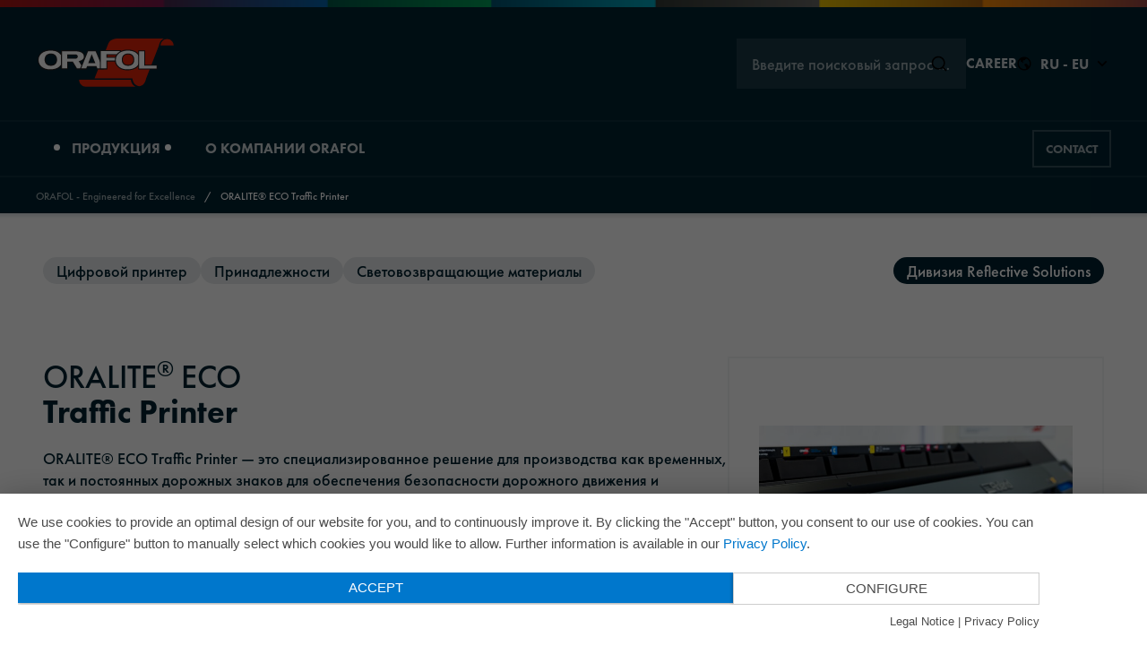

--- FILE ---
content_type: text/html; charset=UTF-8
request_url: https://www.orafol.com/ru/europe/produkty/oralite-eco-traffic-printer
body_size: 12233
content:
<!doctype html>
<html lang="ru">
<head>
    <meta charset="utf-8">
    <meta name="viewport" content="width=device-width, initial-scale=1.0">
    <meta http-equiv="x-ua-compatible" content="ie=edge">

    
    <script>
        document.documentElement.className = document.documentElement.className.replace(/(\s|^)no-js(\s|$)/, '$1js$2');
        window.orafol = {
            TITLE: 'orafol',
            ASSET_BASE_URL: '/',
            JS_BASE_URL: '/javascripts/',
            ICON_SPRITE_URL: '/media/icons/icons.svg',
        };
        document.RSM_APP_SETTINGS = document.RSM_APP_SETTINGS || {};
        document.RSM_APP_SETTINGS.region = "europe";
    </script>

    <link rel="stylesheet" media="screen" href="/stylesheets/main.css">
    <link rel="stylesheet" media="print" href="/stylesheets/print.css">
    <script type="application/javascript" src="https://app.usercentrics.eu/latest/main.js" id="pkgkMonV"></script>
    <script src="/javascripts/head.js" defer=""></script>
    <link rel="preload" as="font" type="font/woff2" href="/fonts/futura-pt_medium.woff2" crossorigin="">
    <link rel="preload" as="font" type="font/woff2" href="/fonts/futura-pt_heavy.woff2" crossorigin="">
    <link rel="shortcut icon" href="/media/favicons/favicon.ico">
    <link rel="icon" sizes="32x32" href="/media/favicons/favicon-32x32.png">
    <link rel="icon" sizes="16x16" href="/media/favicons/favicon-16x16.png">
    <link rel="apple-touch-icon" sizes="180x180" href="/media/favicons/apple-touch-icon.png">
    <link rel="mask-icon" href="/favicons/safari-pinned-tab.svg" color="#ffffff">
    <link rel="manifest" href="/media/favicons/site.webmanifest" crossorigin="use-credentials">
    <meta name="theme-color" content="#ffffff">
    <meta name="msapplication-TileColor" content="#ffffff">
    <meta name="author" content="ORAFOL Europe GmbH">
    <meta name="generator" content="Pimcore">

                    <meta name="google-site-verification" content="mCEwKaNQs7jtUedAf3wIV4LO-0ndtQUZqNVPint1ook" />
    
                            
                        
    
    <meta name="search-region" content="europe">

    

                                                        
                            
                
                                                                    
                                        
                                                
                    
            <title>Orafol - ORALITE® ECO  Traffic Printer </title>
        <meta name="description" content="ORALITE® ECO Traffic Printer — это специализированное решение для производства как временных, так и постоянных дорожных знаков для обеспечения безопасности дорожного движения и обозначения строительных площадок, а также знаков с изображениями и разнообразной графикой. Принтер позволяет изготавливать дорожные знаки в соответствии с наиболее распространёнными национальными и международными стандартами (например, EN12899-1:2007 или ASTM D4956-19) с длительным сроком службы." />


            
    <!-- Matomo -->
    <script type="text/javascript">
        var _paq = window._paq = window._paq || [];
        /* tracker methods like "setCustomDimension" should be called before "trackPageView" */
        _paq.push(["setDocumentTitle", document.domain + "/" + document.title]);
        _paq.push(['trackPageView']);
        _paq.push(['enableLinkTracking']);
        (function() {
            var u="https://analytics.orafol.com/";
            _paq.push(['setTrackerUrl', u+'matomo.php']);
            _paq.push(['setSiteId', '7']);
            var d=document, g=d.createElement('script'), s=d.getElementsByTagName('script')[0];
            g.type='text/javascript'; g.async=true; g.src=u+'matomo.js'; s.parentNode.insertBefore(g,s);
        })();
    </script>
    <!-- End Matomo Code -->
</head>

<body id="top" class="js-focus-visible headroom-header-pinned">
        
    
    
    
    <div class="page" id="page">
        <a class="skip-link" href="#content">
            <span class="skip-link__text">Jump to content</span>
        </a>
        <header class="header t-dark header--animated headroom--not-bottom header--slide-down header--top">
                

                



                                            
    

<div class="header__rainbow">
    <div class="rainbow">
        <picture class="picture picture--cover">
            <source srcset="/media/images/Streifen_1440.png" media="(min-width: 1440px)">
            <source srcset="/media/images/Streifen_990.png" media="(min-width: 990px)">
            <source srcset="/media/images/Streifen_768.png" media="(min-width: 768px)">
            <img class="picture__image" src="/media/images/Streifen_375.png" srcset="/media/images/Streifen_375.png" alt="" loading="lazy">
        </picture>
    </div>
</div>
<div class="header__inner">
    <div class="header__top">
        <div class="header__utils">
            <div class="header__utils-inner">
                <a class="header__top-logo-link" href="/ru">
                    <img class="header__logo" src="/media/images/orafol-logo-dark.svg" alt="Logo orafol" width="155" height="57">
                </a>
                <div class="header__meta-nav">
                    <script>
                        document.RSM_APP_SETTINGS = document.RSM_APP_SETTINGS || {};
                        document.RSM_APP_SETTINGS.staticLinks = {
                            searchLink: "/ru/poysk"
                        };
                    </script>
                    <div id="quicksearch" data-rsm-app="quicksearch"></div>
                                            <a class="header__meta-nav-career" href="https://careers.orafol.com/go/Alle-Stellenangebote/3938601/">
                            <span class="header__meta-nav-career-label">Career</span>
                        </a>
                                        <button class="header__navigation-intl-toggle-button" id="navigation-intl-toggle-button" aria-expanded="false" aria-controls="header-navigation-intl">
                        <svg class="icon icon--world header__navigation-intl-toggle-button-icon header__navigation-intl-toggle-button-icon--world" viewBox="0 0 200 200" aria-hidden="true"><use xlink:href="#icon-world"></use></svg>
                        <svg class="icon icon--close header__navigation-intl-toggle-button-icon header__navigation-intl-toggle-button-icon--close" viewBox="0 0 200 200" aria-hidden="true"><use xlink:href="#icon-close"></use></svg>
                        <span class="header__navigation-intl-toggle-button-text">
                            RU - EU
                        </span>
                        <svg class="icon icon--arrow-down header__navigation-intl-toggle-button-icon header__navigation-intl-toggle-button-icon--toggle" viewBox="0 0 200 200" aria-hidden="true"><use xlink:href="#icon-arrow-down"></use></svg>
                    </button>
                    <button class="header__navigation-toggle-button" id="navigation-toggle-button" aria-expanded="false" aria-controls="header-navigation">
                        <div class="header__navigation-toggle-button-bar"></div><span class="header__navigation-toggle-button-text">Menü geschlossen</span>
                    </button>
                </div>
            </div>
        </div>

        <div class="header__navigation-intl" id="header-navigation-intl">
            <nav class="js-navigation-intl navigation-intl" id="navigation-intl" aria-label="Sprache wählen">
                <div class="navigation-intl__inner">
                    <div class="navigation-intl__content">
                        <div class="navigation-intl__regions">
                            <div class="navigation-intl__region">
                                <div class="navigation-intl__region-main-headline">
                                    <h2 class="headline headline--4"><span class="headline__text">EMEAI</span></h2>
                                </div>
                                <div class="navigation-intl__region-section">
                                    <h3 class="headline headline--5 navigation-intl__region-headline"><span class="headline__text">Europe</span></h3>
                                    <div class="navigation-intl__region-languages">
                                                                                                                                                                    					                                                <span class="navigation-intl__region-language">
                                                <a class="navigation-intl__region-language-link " href="/de/europe/produkte/oralite-eco-traffic-printer">Deutsch</a>
                                            </span>
					                                            					                                                <span class="navigation-intl__region-language">
                                                <a class="navigation-intl__region-language-link " href="/en/europe/products/oralite-eco-traffic-printer">English</a>
                                            </span>
					                                            					                                                <span class="navigation-intl__region-language">
                                                <a class="navigation-intl__region-language-link " href="/fr/europe/produits/oralite-eco-traffic-printer">Français</a>
                                            </span>
					                                            					                                                <span class="navigation-intl__region-language">
                                                <a class="navigation-intl__region-language-link " href="/es/europe/productos/oralite-eco-traffic-printer">Español</a>
                                            </span>
					                                            					                                                <span class="navigation-intl__region-language">
                                                <a class="navigation-intl__region-language-link " href="/it/europe/prodotti/oralite-eco-traffic-printer">Italiano</a>
                                            </span>
					                                            					                                                <span class="navigation-intl__region-language">
                                                <a class="navigation-intl__region-language-link navigation-intl__region-language-link--active" href="/ru/europe/produkty/oralite-eco-traffic-printer">Русский</a>
                                            </span>
					                                            					                                                                                </div>
                                </div>
                                <div class="navigation-intl__region-section">
                                    <h3 class="headline headline--5 navigation-intl__region-headline"><span class="headline__text">South Africa</span></h3>
                                    <div class="navigation-intl__region-languages">
                                                                                                                                                                                                                <span class="navigation-intl__region-language">
                                                <a class="navigation-intl__region-language-link " href="/en/south-africa">English</a>
                                            </span>
                                                                            </div>
                                </div>
                                <div class="navigation-intl__region-section">
                                    <h3 class="headline headline--5 navigation-intl__region-headline"><span class="headline__text">Turkey</span></h3>
                                    <div class="navigation-intl__region-languages">
                                        <span class="navigation-intl__region-language">
                                            <a class="navigation-intl__region-language-link" href="https://www.orafol.com/tr/turkey/">Türkçe</a>
                                        </span>
                                    </div>
                                </div>
                            </div>
                            <div class="navigation-intl__region">
                                <div class="navigation-intl__region-main-headline">
                                    <h2 class="headline headline--4"><span class="headline__text">Americas</span></h2>
                                </div>
                                <div class="navigation-intl__region-section">
                                    <h3 class="headline headline--5 navigation-intl__region-headline"><span class="headline__text">Americas</span></h3>
                                    <div class="navigation-intl__region-languages">
                                        <span class="navigation-intl__region-language">
                                            <a class="navigation-intl__region-language-link" href="https://www.orafol.com/en/americas/">English</a>
                                        </span>
                                    </div>
                                </div>
                            </div>
                            <div class="navigation-intl__region">
                                <div class="navigation-intl__region-main-headline">
                                    <h2 class="headline headline--4"><span class="headline__text">APAC</span></h2>
                                </div>
                                <div class="navigation-intl__region-section">
                                    <h3 class="headline headline--5 navigation-intl__region-headline"><span class="headline__text">Australia</span></h3>
                                    <div class="navigation-intl__region-languages">
                                        <span class="navigation-intl__region-language">
                                            <a class="navigation-intl__region-language-link" href="https://www.orafol.com/en/australia/">English</a>
                                        </span>
                                    </div>
                                </div>
                                <div class="navigation-intl__region-section">
                                    <h3 class="headline headline--5 navigation-intl__region-headline"><span class="headline__text">China</span></h3>
                                    <div class="navigation-intl__region-languages">
                                        <span class="navigation-intl__region-language">
                                            <a class="navigation-intl__region-language-link" href="https://www.orafol.com/zh/china/">中文</a>
                                        </span>
                                    </div>
                                </div>
                                <div class="navigation-intl__region-section">
                                    <h3 class="headline headline--5 navigation-intl__region-headline"><span class="headline__text">Japan</span></h3>
                                    <div class="navigation-intl__region-languages">
                                        <span class="navigation-intl__region-language">
                                            <a class="navigation-intl__region-language-link" href="https://www.orafol.com/ja/japan/">日本語</a>
                                        </span>
                                    </div>
                                </div>
                            </div>
                        </div>
                        <div class="navigation-intl__close-wrapper">
                            <a class="icon-link icon-link--right navigation-intl__close" type="button">
                                <span class="icon-link__text">Закрыть</span>
                                <span class="icon-link__icon">
                                    <svg class="icon icon--close" viewBox="0 0 200 200" aria-hidden="true"><use xlink:href="#icon-close"></use></svg>
                                </span>
                            </a>
                        </div>
                    </div>
                </div>
            </nav>
        </div>
        <div class="header__navigation" id="header-navigation">
            <div class="header__navigation-inner">
                <div class="header__navigation-menu">
                        <nav class="js-navigation navigation" id="navigation" aria-label="Navigation">
        <div class="navigation__inner">
            <div class="navigation__content">
                <ul class="navigation__links">
                                                                                                        <li class="navigation__item navigation__item--link navigation__item--main">
                                                                        <button class="navigation__link navigation__link--main" href="/ru/produkcia" aria-haspopup="true" aria-expanded="false" aria-controls="produkcia" type="button">
                                        <span class="navigation__link-text">Продукция</span>
                                        <svg class="icon icon--arrow-slide-right navigation__link-icon" viewBox="0 0 200 200" aria-hidden="true"><use xlink:href="#icon-arrow-slide-right"></use></svg>
                                    </button>
                                    <div class="navigation__level" id="produkcia">
                                        <div class="navigation__level-submenu">
                                            <div class="navigation__level-inner-wrapper">
                                                <div class="navigation__level-inner">
                                                    <div class="navigation__level-content">
                                                        <div class="navigation__level-content-inner">
                                                            <div class="navigation__level-head">
                                                                    <div class="navigation__back">
        <button class="icon-link navigation__sublevel-close" type="button" aria-controls="produkcia" data-target="navigation">
            <span class="icon-link__icon">
                <svg class="icon icon--arrow-slide-left" viewBox="0 0 200 200" aria-hidden="true"><use xlink:href="#icon-arrow-slide-left"></use></svg>
            </span>
            <span class="icon-link__text">Back</span>
        </button>
    </div>
                                                            </div>
                                                            <div class="navigation__level-columns">
                                                                                                                                                                                                                                                                        <div class="navigation__level-column">
                                                                                                                                                    
    <div class="navigation__level-column-headline">
        <div class="headline headline--5">
            <span class="headline__text">Тип продукта</span>
        </div>
    </div>
                                                                                                                                                <ul class="navigation__items">
                                                                                                                                                                <li class="navigation__item navigation__item--link">
                                    
                    <button class="navigation__link" aria-haspopup="true" aria-expanded="false" aria-controls="produkciaplenki-dla-cifrovoj-pecati" type="button">
                <span class="navigation__link-text">Пленки для цифровой печати</span>
                <svg class="icon icon--arrow-slide-right navigation__link-icon" viewBox="0 0 200 200" aria-hidden="true"><use xlink:href="#icon-arrow-slide-right"></use></svg>
            </button>
            <div class="navigation__sublevel navigation__sublevel--1" id="produkciaplenki-dla-cifrovoj-pecati">
                <div class="navigation__sublevel-content">
                    <div class="navigation__sublevel-content-inner">
                        <div class="navigation__sublevel-head">
                            <div class="navigation__sublevel-headline">
                                <div class="headline headline--4"><span class="headline__text">Пленки для цифровой печати</span></div>
                            </div>
                                <div class="navigation__back">
        <button class="icon-link navigation__sublevel-close" type="button" aria-controls="produkciaplenki-dla-cifrovoj-pecati" data-target="produkcia">
            <span class="icon-link__icon">
                <svg class="icon icon--arrow-slide-left" viewBox="0 0 200 200" aria-hidden="true"><use xlink:href="#icon-arrow-slide-left"></use></svg>
            </span>
            <span class="icon-link__text">Back</span>
        </button>
    </div>
                        </div>
                        <div class="navigation__level-columns">
                                                            <div class="navigation__level-column">
                                                                            
    <div class="navigation__level-column-headline">
        <div class="headline headline--5">
            <span class="headline__text">Ассортимент продукции</span>
        </div>
    </div>
                                                                        <ul class="navigation__items">
                                                                                                                                    <li class="navigation__item navigation__item--link">
                                    
                                    <a class="navigation__link navigation__link" href="/ru/produkcia?tab=products&amp;cat=991">
                    <span class="navigation__link-text">Пленки для струйной печати на экосольвентной основе</span>
                </a>
                        </li>
                                                                                                                                    <li class="navigation__item navigation__item--link">
                                    
                                    <a class="navigation__link navigation__link" href="/ru/produkcia?tab=products&amp;cat=993">
                    <span class="navigation__link-text">Пленки для латексной печати</span>
                </a>
                        </li>
                                                                                                                                    <li class="navigation__item navigation__item--link">
                                    
                                    <a class="navigation__link navigation__link" href="/ru/produkcia?tab=products&amp;cat=994">
                    <span class="navigation__link-text">Пленки для печати по термотрансферной технологии</span>
                </a>
                        </li>
                                                                                                                                    <li class="navigation__item navigation__item--link">
                                    
                                    <a class="navigation__link navigation__link" href="/ru/produkcia?tab=products&amp;cat=992">
                    <span class="navigation__link-text">Пленки для струйной УФ-печати</span>
                </a>
                        </li>
                                                                                                                                    <li class="navigation__item navigation__item--link">
                                    
                                    <a class="navigation__link navigation__link" href="/ru/produkcia?tab=products&amp;cat=990">
                    <span class="navigation__link-text">Пленки для струйной печати на водной основе</span>
                </a>
                        </li>
                                                                                                                                    <li class="navigation__item navigation__item--link">
                                    
                                    <a class="navigation__link navigation__link" href="/ru/produkcia?tab=products&amp;cat=982">
                    <span class="navigation__link-text">Обзор</span>
                </a>
                        </li>
                                                                            </ul>
                                </div>
                                                            <div class="navigation__level-column">
                                                                            
    <div class="navigation__level-column-headline">
        <div class="headline headline--5">
            <span class="headline__text">Область применения</span>
        </div>
    </div>
                                                                        <ul class="navigation__items">
                                                                                                                                    <li class="navigation__item navigation__item--link">
                                    
                    <button class="navigation__link" aria-haspopup="true" aria-expanded="false" aria-controls="produkciaplenki-dla-cifrovoj-pecatitransportnye-sredstva" type="button">
                <span class="navigation__link-text">Транспортные средства</span>
                <svg class="icon icon--arrow-slide-right navigation__link-icon" viewBox="0 0 200 200" aria-hidden="true"><use xlink:href="#icon-arrow-slide-right"></use></svg>
            </button>
            <div class="navigation__sublevel navigation__sublevel--2" id="produkciaplenki-dla-cifrovoj-pecatitransportnye-sredstva">
                <div class="navigation__sublevel-content">
                    <div class="navigation__sublevel-content-inner">
                        <div class="navigation__sublevel-head">
                            <div class="navigation__sublevel-headline">
                                <div class="headline headline--4"><span class="headline__text">Транспортные средства</span></div>
                            </div>
                                <div class="navigation__back">
        <button class="icon-link navigation__sublevel-close" type="button" aria-controls="produkciaplenki-dla-cifrovoj-pecatitransportnye-sredstva" data-target="produkciaplenki-dla-cifrovoj-pecati">
            <span class="icon-link__icon">
                <svg class="icon icon--arrow-slide-left" viewBox="0 0 200 200" aria-hidden="true"><use xlink:href="#icon-arrow-slide-left"></use></svg>
            </span>
            <span class="icon-link__text">Back</span>
        </button>
    </div>
                        </div>
                        <div class="navigation__level-columns">
                                                            <div class="navigation__level-column">
                                                                            
    <div class="navigation__level-column-headline">
        <div class="headline headline--5">
            <span class="headline__text">Транспортные средства</span>
        </div>
    </div>
                                                                        <ul class="navigation__items">
                                                                                                                                    <li class="navigation__item navigation__item--link">
                                    
                                    <a class="navigation__link navigation__link" href="/ru/produkcia?tab=products&amp;app=1087&amp;cat=982">
                    <span class="navigation__link-text">Сплошное оклеивание транспортных средств</span>
                </a>
                        </li>
                                                                                                                                    <li class="navigation__item navigation__item--link">
                                    
                                    <a class="navigation__link navigation__link" href="/ru/produkcia?tab=products&amp;app=1084&amp;cat=982">
                    <span class="navigation__link-text">Автодома и прицепы</span>
                </a>
                        </li>
                                                                                                                                    <li class="navigation__item navigation__item--link">
                                    
                                    <a class="navigation__link navigation__link" href="/ru/produkcia?tab=products&amp;app=1082&amp;cat=982">
                    <span class="navigation__link-text">Обзор</span>
                </a>
                        </li>
                                                                            </ul>
                                </div>
                                                    </div>
                    </div>
                </div>
            </div>
            </li>
                                                                                                                                    <li class="navigation__item navigation__item--link">
                                    
                    <button class="navigation__link" aria-haspopup="true" aria-expanded="false" aria-controls="produkciaplenki-dla-cifrovoj-pecatidizajn-inter-era-i-dekor" type="button">
                <span class="navigation__link-text">Дизайн интерьера и декор</span>
                <svg class="icon icon--arrow-slide-right navigation__link-icon" viewBox="0 0 200 200" aria-hidden="true"><use xlink:href="#icon-arrow-slide-right"></use></svg>
            </button>
            <div class="navigation__sublevel navigation__sublevel--2" id="produkciaplenki-dla-cifrovoj-pecatidizajn-inter-era-i-dekor">
                <div class="navigation__sublevel-content">
                    <div class="navigation__sublevel-content-inner">
                        <div class="navigation__sublevel-head">
                            <div class="navigation__sublevel-headline">
                                <div class="headline headline--4"><span class="headline__text">Дизайн интерьера и декор</span></div>
                            </div>
                                <div class="navigation__back">
        <button class="icon-link navigation__sublevel-close" type="button" aria-controls="produkciaplenki-dla-cifrovoj-pecatidizajn-inter-era-i-dekor" data-target="produkciaplenki-dla-cifrovoj-pecati">
            <span class="icon-link__icon">
                <svg class="icon icon--arrow-slide-left" viewBox="0 0 200 200" aria-hidden="true"><use xlink:href="#icon-arrow-slide-left"></use></svg>
            </span>
            <span class="icon-link__text">Back</span>
        </button>
    </div>
                        </div>
                        <div class="navigation__level-columns">
                                                            <div class="navigation__level-column">
                                                                            
    <div class="navigation__level-column-headline">
        <div class="headline headline--5">
            <span class="headline__text">Дизайн интерьера и декор</span>
        </div>
    </div>
                                                                        <ul class="navigation__items">
                                                                                                                                    <li class="navigation__item navigation__item--link">
                                    
                                    <a class="navigation__link navigation__link" href="/ru/produkcia?tab=products&amp;app=1074&amp;cat=982">
                    <span class="navigation__link-text">Надписи и декор</span>
                </a>
                        </li>
                                                                                                                                    <li class="navigation__item navigation__item--link">
                                    
                                    <a class="navigation__link navigation__link" href="/ru/produkcia?tab=products&amp;app=1072&amp;cat=982">
                    <span class="navigation__link-text">Декоративное оформление стеклянных поверхностей</span>
                </a>
                        </li>
                                                                                                                                    <li class="navigation__item navigation__item--link">
                                    
                                    <a class="navigation__link navigation__link" href="/ru/produkcia?tab=products&amp;app=1073&amp;cat=982">
                    <span class="navigation__link-text">Дизайн стен (Wall Art)</span>
                </a>
                        </li>
                                                                                                                                    <li class="navigation__item navigation__item--link">
                                    
                                    <a class="navigation__link navigation__link" href="/ru/produkcia?tab=products&amp;app=1071&amp;cat=982">
                    <span class="navigation__link-text">Обзор</span>
                </a>
                        </li>
                                                                            </ul>
                                </div>
                                                    </div>
                    </div>
                </div>
            </div>
            </li>
                                                                                                                                    <li class="navigation__item navigation__item--link">
                                    
                    <button class="navigation__link" aria-haspopup="true" aria-expanded="false" aria-controls="produkciaplenki-dla-cifrovoj-pecatimobil-nost" type="button">
                <span class="navigation__link-text">Мобильность</span>
                <svg class="icon icon--arrow-slide-right navigation__link-icon" viewBox="0 0 200 200" aria-hidden="true"><use xlink:href="#icon-arrow-slide-right"></use></svg>
            </button>
            <div class="navigation__sublevel navigation__sublevel--2" id="produkciaplenki-dla-cifrovoj-pecatimobil-nost">
                <div class="navigation__sublevel-content">
                    <div class="navigation__sublevel-content-inner">
                        <div class="navigation__sublevel-head">
                            <div class="navigation__sublevel-headline">
                                <div class="headline headline--4"><span class="headline__text">Мобильность</span></div>
                            </div>
                                <div class="navigation__back">
        <button class="icon-link navigation__sublevel-close" type="button" aria-controls="produkciaplenki-dla-cifrovoj-pecatimobil-nost" data-target="produkciaplenki-dla-cifrovoj-pecati">
            <span class="icon-link__icon">
                <svg class="icon icon--arrow-slide-left" viewBox="0 0 200 200" aria-hidden="true"><use xlink:href="#icon-arrow-slide-left"></use></svg>
            </span>
            <span class="icon-link__text">Back</span>
        </button>
    </div>
                        </div>
                        <div class="navigation__level-columns">
                                                            <div class="navigation__level-column">
                                                                            
    <div class="navigation__level-column-headline">
        <div class="headline headline--5">
            <span class="headline__text">Мобильность</span>
        </div>
    </div>
                                                                        <ul class="navigation__items">
                                                                                                                                    <li class="navigation__item navigation__item--link">
                                    
                                    <a class="navigation__link navigation__link" href="/ru/produkcia?tab=products&amp;app=1077&amp;cat=982">
                    <span class="navigation__link-text">Железная дорога</span>
                </a>
                        </li>
                                                                                                                                    <li class="navigation__item navigation__item--link">
                                    
                                    <a class="navigation__link navigation__link" href="/ru/produkcia?tab=products&amp;app=1078&amp;cat=982">
                    <span class="navigation__link-text">Судна и плавсредства</span>
                </a>
                        </li>
                                                                                                                                    <li class="navigation__item navigation__item--link">
                                    
                                    <a class="navigation__link navigation__link" href="/ru/produkcia?tab=products&amp;app=1076&amp;cat=982">
                    <span class="navigation__link-text">Транспортные средства</span>
                </a>
                        </li>
                                                                                                                                    <li class="navigation__item navigation__item--link">
                                    
                                    <a class="navigation__link navigation__link" href="/ru/produkcia?tab=products&amp;app=1075&amp;cat=982">
                    <span class="navigation__link-text">Обзор</span>
                </a>
                        </li>
                                                                            </ul>
                                </div>
                                                    </div>
                    </div>
                </div>
            </div>
            </li>
                                                                                                                                    <li class="navigation__item navigation__item--link">
                                    
                    <button class="navigation__link" aria-haspopup="true" aria-expanded="false" aria-controls="produkciaplenki-dla-cifrovoj-pecatizasita" type="button">
                <span class="navigation__link-text">Защита</span>
                <svg class="icon icon--arrow-slide-right navigation__link-icon" viewBox="0 0 200 200" aria-hidden="true"><use xlink:href="#icon-arrow-slide-right"></use></svg>
            </button>
            <div class="navigation__sublevel navigation__sublevel--2" id="produkciaplenki-dla-cifrovoj-pecatizasita">
                <div class="navigation__sublevel-content">
                    <div class="navigation__sublevel-content-inner">
                        <div class="navigation__sublevel-head">
                            <div class="navigation__sublevel-headline">
                                <div class="headline headline--4"><span class="headline__text">Защита</span></div>
                            </div>
                                <div class="navigation__back">
        <button class="icon-link navigation__sublevel-close" type="button" aria-controls="produkciaplenki-dla-cifrovoj-pecatizasita" data-target="produkciaplenki-dla-cifrovoj-pecati">
            <span class="icon-link__icon">
                <svg class="icon icon--arrow-slide-left" viewBox="0 0 200 200" aria-hidden="true"><use xlink:href="#icon-arrow-slide-left"></use></svg>
            </span>
            <span class="icon-link__text">Back</span>
        </button>
    </div>
                        </div>
                        <div class="navigation__level-columns">
                                                            <div class="navigation__level-column">
                                                                            
    <div class="navigation__level-column-headline">
        <div class="headline headline--5">
            <span class="headline__text">Защита</span>
        </div>
    </div>
                                                                        <ul class="navigation__items">
                                                                                                                                    <li class="navigation__item navigation__item--link">
                                    
                                    <a class="navigation__link navigation__link" href="/ru/produkcia?tab=products&amp;app=1091&amp;cat=982">
                    <span class="navigation__link-text">Защита стекла</span>
                </a>
                        </li>
                                                                                                                                    <li class="navigation__item navigation__item--link">
                                    
                                    <a class="navigation__link navigation__link" href="/ru/produkcia?tab=products&amp;app=1092&amp;cat=982">
                    <span class="navigation__link-text">Защита поверхности для цифровой печати</span>
                </a>
                        </li>
                                                                                                                                    <li class="navigation__item navigation__item--link">
                                    
                                    <a class="navigation__link navigation__link" href="/ru/produkcia?tab=products&amp;app=1094&amp;cat=982">
                    <span class="navigation__link-text">Защита для дорожных знаков</span>
                </a>
                        </li>
                                                                                                                                    <li class="navigation__item navigation__item--link">
                                    
                                    <a class="navigation__link navigation__link" href="/ru/produkcia?tab=products&amp;app=1093&amp;cat=982">
                    <span class="navigation__link-text">Защита от солнца</span>
                </a>
                        </li>
                                                                                                                                    <li class="navigation__item navigation__item--link">
                                    
                                    <a class="navigation__link navigation__link" href="/ru/produkcia?tab=products&amp;app=1090&amp;cat=982">
                    <span class="navigation__link-text">Защита от ударов камнями</span>
                </a>
                        </li>
                                                                                                                                    <li class="navigation__item navigation__item--link">
                                    
                                    <a class="navigation__link navigation__link" href="/ru/produkcia?tab=products&amp;app=1089&amp;cat=982">
                    <span class="navigation__link-text">Обзор</span>
                </a>
                        </li>
                                                                            </ul>
                                </div>
                                                    </div>
                    </div>
                </div>
            </div>
            </li>
                                                                                                                                    <li class="navigation__item navigation__item--link">
                                    
                    <button class="navigation__link" aria-haspopup="true" aria-expanded="false" aria-controls="produkciaplenki-dla-cifrovoj-pecatireklama-i-znaki" type="button">
                <span class="navigation__link-text">Реклама и знаки</span>
                <svg class="icon icon--arrow-slide-right navigation__link-icon" viewBox="0 0 200 200" aria-hidden="true"><use xlink:href="#icon-arrow-slide-right"></use></svg>
            </button>
            <div class="navigation__sublevel navigation__sublevel--2" id="produkciaplenki-dla-cifrovoj-pecatireklama-i-znaki">
                <div class="navigation__sublevel-content">
                    <div class="navigation__sublevel-content-inner">
                        <div class="navigation__sublevel-head">
                            <div class="navigation__sublevel-headline">
                                <div class="headline headline--4"><span class="headline__text">Реклама и знаки</span></div>
                            </div>
                                <div class="navigation__back">
        <button class="icon-link navigation__sublevel-close" type="button" aria-controls="produkciaplenki-dla-cifrovoj-pecatireklama-i-znaki" data-target="produkciaplenki-dla-cifrovoj-pecati">
            <span class="icon-link__icon">
                <svg class="icon icon--arrow-slide-left" viewBox="0 0 200 200" aria-hidden="true"><use xlink:href="#icon-arrow-slide-left"></use></svg>
            </span>
            <span class="icon-link__text">Back</span>
        </button>
    </div>
                        </div>
                        <div class="navigation__level-columns">
                                                            <div class="navigation__level-column">
                                                                            
    <div class="navigation__level-column-headline">
        <div class="headline headline--5">
            <span class="headline__text">Реклама и знаки</span>
        </div>
    </div>
                                                                        <ul class="navigation__items">
                                                                                                                                    <li class="navigation__item navigation__item--link">
                                    
                                    <a class="navigation__link navigation__link" href="/ru/produkcia?tab=products&amp;app=1068&amp;cat=982">
                    <span class="navigation__link-text">Наружная реклама</span>
                </a>
                        </li>
                                                                                                                                    <li class="navigation__item navigation__item--link">
                                    
                                    <a class="navigation__link navigation__link" href="/ru/produkcia?tab=products&amp;app=1067&amp;cat=982">
                    <span class="navigation__link-text">Этикетки и наклейки</span>
                </a>
                        </li>
                                                                                                                                    <li class="navigation__item navigation__item--link">
                                    
                                    <a class="navigation__link navigation__link" href="/ru/produkcia?tab=products&amp;app=1069&amp;cat=982">
                    <span class="navigation__link-text">Реклама на транспортных средствах</span>
                </a>
                        </li>
                                                                                                                                    <li class="navigation__item navigation__item--link">
                                    
                                    <a class="navigation__link navigation__link" href="/ru/produkcia?tab=products&amp;app=1066&amp;cat=982">
                    <span class="navigation__link-text">Реклама в помещении</span>
                </a>
                        </li>
                                                                                                                                    <li class="navigation__item navigation__item--link">
                                    
                                    <a class="navigation__link navigation__link" href="/ru/produkcia?tab=products&amp;app=1065&amp;cat=982">
                    <span class="navigation__link-text">Световая реклама</span>
                </a>
                        </li>
                                                                                                                                    <li class="navigation__item navigation__item--link">
                                    
                                    <a class="navigation__link navigation__link" href="/ru/produkcia?tab=products&amp;app=1070&amp;cat=982">
                    <span class="navigation__link-text">Реклама на витринах</span>
                </a>
                        </li>
                                                                                                                                    <li class="navigation__item navigation__item--link">
                                    
                                    <a class="navigation__link navigation__link" href="/ru/produkcia?tab=products&amp;app=1064&amp;cat=982">
                    <span class="navigation__link-text">Обзор</span>
                </a>
                        </li>
                                                                            </ul>
                                </div>
                                                    </div>
                    </div>
                </div>
            </div>
            </li>
                                                                            </ul>
                                </div>
                                                    </div>
                    </div>
                </div>
            </div>
            </li>
                                                                                                                                                                <li class="navigation__item navigation__item--link">
                                    
                    <button class="navigation__link" aria-haspopup="true" aria-expanded="false" aria-controls="produkciagraficeskie-plenki" type="button">
                <span class="navigation__link-text">Графические пленки</span>
                <svg class="icon icon--arrow-slide-right navigation__link-icon" viewBox="0 0 200 200" aria-hidden="true"><use xlink:href="#icon-arrow-slide-right"></use></svg>
            </button>
            <div class="navigation__sublevel navigation__sublevel--1" id="produkciagraficeskie-plenki">
                <div class="navigation__sublevel-content">
                    <div class="navigation__sublevel-content-inner">
                        <div class="navigation__sublevel-head">
                            <div class="navigation__sublevel-headline">
                                <div class="headline headline--4"><span class="headline__text">Графические пленки</span></div>
                            </div>
                                <div class="navigation__back">
        <button class="icon-link navigation__sublevel-close" type="button" aria-controls="produkciagraficeskie-plenki" data-target="produkcia">
            <span class="icon-link__icon">
                <svg class="icon icon--arrow-slide-left" viewBox="0 0 200 200" aria-hidden="true"><use xlink:href="#icon-arrow-slide-left"></use></svg>
            </span>
            <span class="icon-link__text">Back</span>
        </button>
    </div>
                        </div>
                        <div class="navigation__level-columns">
                                                            <div class="navigation__level-column">
                                                                            
    <div class="navigation__level-column-headline">
        <div class="headline headline--5">
            <span class="headline__text">Ассортимент продукции</span>
        </div>
    </div>
                                                                        <ul class="navigation__items">
                                                                                                                                    <li class="navigation__item navigation__item--link">
                                    
                    <button class="navigation__link" aria-haspopup="true" aria-expanded="false" aria-controls="produkciagraficeskie-plenkipecatnye-plenki" type="button">
                <span class="navigation__link-text">Печатные пленки</span>
                <svg class="icon icon--arrow-slide-right navigation__link-icon" viewBox="0 0 200 200" aria-hidden="true"><use xlink:href="#icon-arrow-slide-right"></use></svg>
            </button>
            <div class="navigation__sublevel navigation__sublevel--2" id="produkciagraficeskie-plenkipecatnye-plenki">
                <div class="navigation__sublevel-content">
                    <div class="navigation__sublevel-content-inner">
                        <div class="navigation__sublevel-head">
                            <div class="navigation__sublevel-headline">
                                <div class="headline headline--4"><span class="headline__text">Печатные пленки</span></div>
                            </div>
                                <div class="navigation__back">
        <button class="icon-link navigation__sublevel-close" type="button" aria-controls="produkciagraficeskie-plenkipecatnye-plenki" data-target="produkciagraficeskie-plenki">
            <span class="icon-link__icon">
                <svg class="icon icon--arrow-slide-left" viewBox="0 0 200 200" aria-hidden="true"><use xlink:href="#icon-arrow-slide-left"></use></svg>
            </span>
            <span class="icon-link__text">Back</span>
        </button>
    </div>
                        </div>
                        <div class="navigation__level-columns">
                                                            <div class="navigation__level-column">
                                                                            
    <div class="navigation__level-column-headline">
        <div class="headline headline--5">
            <span class="headline__text">Печатные пленки</span>
        </div>
    </div>
                                                                        <ul class="navigation__items">
                                                                                                                                    <li class="navigation__item navigation__item--link">
                                    
                                    <a class="navigation__link navigation__link" href="/ru/produkcia?tab=products&amp;cat=1019">
                    <span class="navigation__link-text">Пленки для флексографической печати</span>
                </a>
                        </li>
                                                                                                                                    <li class="navigation__item navigation__item--link">
                                    
                                    <a class="navigation__link navigation__link" href="/ru/produkcia?tab=products&amp;cat=1020">
                    <span class="navigation__link-text">Пленки для офсетной печати</span>
                </a>
                        </li>
                                                                                                                                    <li class="navigation__item navigation__item--link">
                                    
                                    <a class="navigation__link navigation__link" href="/ru/produkcia?tab=products&amp;cat=1018">
                    <span class="navigation__link-text">Пленки для трафаретной печати</span>
                </a>
                        </li>
                                                                                                                                    <li class="navigation__item navigation__item--link">
                                    
                                    <a class="navigation__link navigation__link" href="/ru/produkcia?tab=products&amp;cat=988">
                    <span class="navigation__link-text">Übersicht</span>
                </a>
                        </li>
                                                                            </ul>
                                </div>
                                                    </div>
                    </div>
                </div>
            </div>
            </li>
                                                                                                                                    <li class="navigation__item navigation__item--link">
                                    
                    <button class="navigation__link" aria-haspopup="true" aria-expanded="false" aria-controls="produkciagraficeskie-plenkiplenki-dla-kasirovania-i-materialy-dla-perenosa" type="button">
                <span class="navigation__link-text">Пленки для каширования и материалы для переноса</span>
                <svg class="icon icon--arrow-slide-right navigation__link-icon" viewBox="0 0 200 200" aria-hidden="true"><use xlink:href="#icon-arrow-slide-right"></use></svg>
            </button>
            <div class="navigation__sublevel navigation__sublevel--2" id="produkciagraficeskie-plenkiplenki-dla-kasirovania-i-materialy-dla-perenosa">
                <div class="navigation__sublevel-content">
                    <div class="navigation__sublevel-content-inner">
                        <div class="navigation__sublevel-head">
                            <div class="navigation__sublevel-headline">
                                <div class="headline headline--4"><span class="headline__text">Пленки для каширования и материалы для переноса</span></div>
                            </div>
                                <div class="navigation__back">
        <button class="icon-link navigation__sublevel-close" type="button" aria-controls="produkciagraficeskie-plenkiplenki-dla-kasirovania-i-materialy-dla-perenosa" data-target="produkciagraficeskie-plenki">
            <span class="icon-link__icon">
                <svg class="icon icon--arrow-slide-left" viewBox="0 0 200 200" aria-hidden="true"><use xlink:href="#icon-arrow-slide-left"></use></svg>
            </span>
            <span class="icon-link__text">Back</span>
        </button>
    </div>
                        </div>
                        <div class="navigation__level-columns">
                                                            <div class="navigation__level-column">
                                                                            
    <div class="navigation__level-column-headline">
        <div class="headline headline--5">
            <span class="headline__text">Пленки для каширования и материалы для переноса</span>
        </div>
    </div>
                                                                        <ul class="navigation__items">
                                                                                                                                    <li class="navigation__item navigation__item--link">
                                    
                                    <a class="navigation__link navigation__link" href="/ru/produkcia?tab=products&amp;cat=1016">
                    <span class="navigation__link-text">Пленки для каширования </span>
                </a>
                        </li>
                                                                                                                                    <li class="navigation__item navigation__item--link">
                                    
                                    <a class="navigation__link navigation__link" href="/ru/produkcia?tab=products&amp;cat=1017">
                    <span class="navigation__link-text">Материалы для трансмиссии</span>
                </a>
                        </li>
                                                                                                                                    <li class="navigation__item navigation__item--link">
                                    
                                    <a class="navigation__link navigation__link" href="/ru/produkcia?tab=products&amp;cat=987">
                    <span class="navigation__link-text">Обзор</span>
                </a>
                        </li>
                                                                            </ul>
                                </div>
                                                    </div>
                    </div>
                </div>
            </div>
            </li>
                                                                                                                                    <li class="navigation__item navigation__item--link">
                                    
                    <button class="navigation__link" aria-haspopup="true" aria-expanded="false" aria-controls="produkciagraficeskie-plenkiplotternye-plenki" type="button">
                <span class="navigation__link-text">Плоттерные пленки</span>
                <svg class="icon icon--arrow-slide-right navigation__link-icon" viewBox="0 0 200 200" aria-hidden="true"><use xlink:href="#icon-arrow-slide-right"></use></svg>
            </button>
            <div class="navigation__sublevel navigation__sublevel--2" id="produkciagraficeskie-plenkiplotternye-plenki">
                <div class="navigation__sublevel-content">
                    <div class="navigation__sublevel-content-inner">
                        <div class="navigation__sublevel-head">
                            <div class="navigation__sublevel-headline">
                                <div class="headline headline--4"><span class="headline__text">Плоттерные пленки</span></div>
                            </div>
                                <div class="navigation__back">
        <button class="icon-link navigation__sublevel-close" type="button" aria-controls="produkciagraficeskie-plenkiplotternye-plenki" data-target="produkciagraficeskie-plenki">
            <span class="icon-link__icon">
                <svg class="icon icon--arrow-slide-left" viewBox="0 0 200 200" aria-hidden="true"><use xlink:href="#icon-arrow-slide-left"></use></svg>
            </span>
            <span class="icon-link__text">Back</span>
        </button>
    </div>
                        </div>
                        <div class="navigation__level-columns">
                                                            <div class="navigation__level-column">
                                                                            
    <div class="navigation__level-column-headline">
        <div class="headline headline--5">
            <span class="headline__text">Плоттерные пленки</span>
        </div>
    </div>
                                                                        <ul class="navigation__items">
                                                                                                                                    <li class="navigation__item navigation__item--link">
                                    
                                    <a class="navigation__link navigation__link" href="/ru/produkcia?tab=products&amp;cat=1010">
                    <span class="navigation__link-text">Цветные пленки</span>
                </a>
                        </li>
                                                                                                                                    <li class="navigation__item navigation__item--link">
                                    
                                    <a class="navigation__link navigation__link" href="/ru/produkcia?tab=products&amp;cat=1011">
                    <span class="navigation__link-text">Металлизированные пленки</span>
                </a>
                        </li>
                                                                                                                                    <li class="navigation__item navigation__item--link">
                                    
                                    <a class="navigation__link navigation__link" href="/ru/produkcia?tab=products&amp;cat=1014">
                    <span class="navigation__link-text">Световозвращающие и флуоресцентные пленки</span>
                </a>
                        </li>
                                                                                                                                    <li class="navigation__item navigation__item--link">
                                    
                                    <a class="navigation__link navigation__link" href="/ru/produkcia?tab=products&amp;cat=1012">
                    <span class="navigation__link-text">Пескоструйные пленки</span>
                </a>
                        </li>
                                                                                                                                    <li class="navigation__item navigation__item--link">
                                    
                                    <a class="navigation__link navigation__link" href="/ru/produkcia?tab=products&amp;cat=1013">
                    <span class="navigation__link-text">Шаблонные пленки</span>
                </a>
                        </li>
                                                                                                                                    <li class="navigation__item navigation__item--link">
                                    
                                    <a class="navigation__link navigation__link" href="/ru/produkcia?tab=products&amp;cat=1015">
                    <span class="navigation__link-text">Прозрачные и полупрозрачные пленки</span>
                </a>
                        </li>
                                                                                                                                    <li class="navigation__item navigation__item--link">
                                    
                                    <a class="navigation__link navigation__link" href="/ru/produkcia?tab=products&amp;cat=986">
                    <span class="navigation__link-text">Обзор</span>
                </a>
                        </li>
                                                                            </ul>
                                </div>
                                                    </div>
                    </div>
                </div>
            </div>
            </li>
                                                                                                                                    <li class="navigation__item navigation__item--link">
                                    
                    <button class="navigation__link" aria-haspopup="true" aria-expanded="false" aria-controls="produkciagraficeskie-plenkiprinadleznosti" type="button">
                <span class="navigation__link-text">Принадлежности</span>
                <svg class="icon icon--arrow-slide-right navigation__link-icon" viewBox="0 0 200 200" aria-hidden="true"><use xlink:href="#icon-arrow-slide-right"></use></svg>
            </button>
            <div class="navigation__sublevel navigation__sublevel--2" id="produkciagraficeskie-plenkiprinadleznosti">
                <div class="navigation__sublevel-content">
                    <div class="navigation__sublevel-content-inner">
                        <div class="navigation__sublevel-head">
                            <div class="navigation__sublevel-headline">
                                <div class="headline headline--4"><span class="headline__text">Принадлежности</span></div>
                            </div>
                                <div class="navigation__back">
        <button class="icon-link navigation__sublevel-close" type="button" aria-controls="produkciagraficeskie-plenkiprinadleznosti" data-target="produkciagraficeskie-plenki">
            <span class="icon-link__icon">
                <svg class="icon icon--arrow-slide-left" viewBox="0 0 200 200" aria-hidden="true"><use xlink:href="#icon-arrow-slide-left"></use></svg>
            </span>
            <span class="icon-link__text">Back</span>
        </button>
    </div>
                        </div>
                        <div class="navigation__level-columns">
                                                            <div class="navigation__level-column">
                                                                            
    <div class="navigation__level-column-headline">
        <div class="headline headline--5">
            <span class="headline__text">Принадлежности</span>
        </div>
    </div>
                                                                        <ul class="navigation__items">
                                                                                                                                    <li class="navigation__item navigation__item--link">
                                    
                                    <a class="navigation__link navigation__link" href="/ru/produkcia?tab=products&amp;cat=1021">
                    <span class="navigation__link-text">Средства для чистки и ухода</span>
                </a>
                        </li>
                                                                                                                                    <li class="navigation__item navigation__item--link">
                                    
                                    <a class="navigation__link navigation__link" href="/ru/produkcia?tab=products&amp;cat=1022">
                    <span class="navigation__link-text">Инструменты и гель Application Gel</span>
                </a>
                        </li>
                                                                                                                                    <li class="navigation__item navigation__item--link">
                                    
                                    <a class="navigation__link navigation__link" href="/ru/produkcia?tab=products&amp;cat=989">
                    <span class="navigation__link-text">Обзор</span>
                </a>
                        </li>
                                                                            </ul>
                                </div>
                                                    </div>
                    </div>
                </div>
            </div>
            </li>
                                                                                                                                    <li class="navigation__item navigation__item--link">
                                    
                                    <a class="navigation__link navigation__link" href="/ru/produkcia?tab=products&amp;cat=981">
                    <span class="navigation__link-text">Обзор</span>
                </a>
                        </li>
                                                                            </ul>
                                </div>
                                                            <div class="navigation__level-column">
                                                                            
    <div class="navigation__level-column-headline">
        <div class="headline headline--5">
            <span class="headline__text">Область применения</span>
        </div>
    </div>
                                                                        <ul class="navigation__items">
                                                                                                                                    <li class="navigation__item navigation__item--link">
                                    
                    <button class="navigation__link" aria-haspopup="true" aria-expanded="false" aria-controls="produkciagraficeskie-plenkitransportnye-sredstva" type="button">
                <span class="navigation__link-text">Транспортные средства</span>
                <svg class="icon icon--arrow-slide-right navigation__link-icon" viewBox="0 0 200 200" aria-hidden="true"><use xlink:href="#icon-arrow-slide-right"></use></svg>
            </button>
            <div class="navigation__sublevel navigation__sublevel--2" id="produkciagraficeskie-plenkitransportnye-sredstva">
                <div class="navigation__sublevel-content">
                    <div class="navigation__sublevel-content-inner">
                        <div class="navigation__sublevel-head">
                            <div class="navigation__sublevel-headline">
                                <div class="headline headline--4"><span class="headline__text">Транспортные средства</span></div>
                            </div>
                                <div class="navigation__back">
        <button class="icon-link navigation__sublevel-close" type="button" aria-controls="produkciagraficeskie-plenkitransportnye-sredstva" data-target="produkciagraficeskie-plenki">
            <span class="icon-link__icon">
                <svg class="icon icon--arrow-slide-left" viewBox="0 0 200 200" aria-hidden="true"><use xlink:href="#icon-arrow-slide-left"></use></svg>
            </span>
            <span class="icon-link__text">Back</span>
        </button>
    </div>
                        </div>
                        <div class="navigation__level-columns">
                                                            <div class="navigation__level-column">
                                                                            
    <div class="navigation__level-column-headline">
        <div class="headline headline--5">
            <span class="headline__text">Транспортные средства</span>
        </div>
    </div>
                                                                        <ul class="navigation__items">
                                                                                                                                    <li class="navigation__item navigation__item--link">
                                    
                                    <a class="navigation__link navigation__link" href="/ru/produkcia?tab=products&amp;app=1088&amp;cat=981">
                    <span class="navigation__link-text">Автотранспорт оперативных служб</span>
                </a>
                        </li>
                                                                                                                                    <li class="navigation__item navigation__item--link">
                                    
                                    <a class="navigation__link navigation__link" href="/ru/produkcia?tab=products&amp;app=1087&amp;cat=981">
                    <span class="navigation__link-text">Сплошное оклеивание транспортных средств</span>
                </a>
                        </li>
                                                                                                                                    <li class="navigation__item navigation__item--link">
                                    
                                    <a class="navigation__link navigation__link" href="/ru/produkcia?tab=products&amp;app=1086&amp;cat=981">
                    <span class="navigation__link-text">Стеклянные поверхности</span>
                </a>
                        </li>
                                                                                                                                    <li class="navigation__item navigation__item--link">
                                    
                                    <a class="navigation__link navigation__link" href="/ru/produkcia?tab=products&amp;app=1083&amp;cat=981">
                    <span class="navigation__link-text">Защита от ударов камнями</span>
                </a>
                        </li>
                                                                                                                                    <li class="navigation__item navigation__item--link">
                                    
                                    <a class="navigation__link navigation__link" href="/ru/produkcia?tab=products&amp;app=1085&amp;cat=981">
                    <span class="navigation__link-text">Тюнинг</span>
                </a>
                        </li>
                                                                                                                                    <li class="navigation__item navigation__item--link">
                                    
                                    <a class="navigation__link navigation__link" href="/ru/produkcia?tab=products&amp;app=1084&amp;cat=981">
                    <span class="navigation__link-text">Автодома и прицепы</span>
                </a>
                        </li>
                                                                                                                                    <li class="navigation__item navigation__item--link">
                                    
                                    <a class="navigation__link navigation__link" href="/ru/produkcia?tab=products&amp;app=1082&amp;cat=981">
                    <span class="navigation__link-text">Обзор</span>
                </a>
                        </li>
                                                                            </ul>
                                </div>
                                                    </div>
                    </div>
                </div>
            </div>
            </li>
                                                                                                                                    <li class="navigation__item navigation__item--link">
                                    
                    <button class="navigation__link" aria-haspopup="true" aria-expanded="false" aria-controls="produkciagraficeskie-plenkidizajn-inter-era-i-dekor" type="button">
                <span class="navigation__link-text">Дизайн интерьера и декор</span>
                <svg class="icon icon--arrow-slide-right navigation__link-icon" viewBox="0 0 200 200" aria-hidden="true"><use xlink:href="#icon-arrow-slide-right"></use></svg>
            </button>
            <div class="navigation__sublevel navigation__sublevel--2" id="produkciagraficeskie-plenkidizajn-inter-era-i-dekor">
                <div class="navigation__sublevel-content">
                    <div class="navigation__sublevel-content-inner">
                        <div class="navigation__sublevel-head">
                            <div class="navigation__sublevel-headline">
                                <div class="headline headline--4"><span class="headline__text">Дизайн интерьера и декор</span></div>
                            </div>
                                <div class="navigation__back">
        <button class="icon-link navigation__sublevel-close" type="button" aria-controls="produkciagraficeskie-plenkidizajn-inter-era-i-dekor" data-target="produkciagraficeskie-plenki">
            <span class="icon-link__icon">
                <svg class="icon icon--arrow-slide-left" viewBox="0 0 200 200" aria-hidden="true"><use xlink:href="#icon-arrow-slide-left"></use></svg>
            </span>
            <span class="icon-link__text">Back</span>
        </button>
    </div>
                        </div>
                        <div class="navigation__level-columns">
                                                            <div class="navigation__level-column">
                                                                            
    <div class="navigation__level-column-headline">
        <div class="headline headline--5">
            <span class="headline__text">Дизайн интерьера и декор</span>
        </div>
    </div>
                                                                        <ul class="navigation__items">
                                                                                                                                    <li class="navigation__item navigation__item--link">
                                    
                                    <a class="navigation__link navigation__link" href="/ru/produkcia?tab=products&amp;app=1074&amp;cat=981">
                    <span class="navigation__link-text">Надписи и декор</span>
                </a>
                        </li>
                                                                                                                                    <li class="navigation__item navigation__item--link">
                                    
                                    <a class="navigation__link navigation__link" href="/ru/produkcia?tab=products&amp;app=1072&amp;cat=981">
                    <span class="navigation__link-text">Декоративное оформление стеклянных поверхностей</span>
                </a>
                        </li>
                                                                                                                                    <li class="navigation__item navigation__item--link">
                                    
                                    <a class="navigation__link navigation__link" href="/ru/produkcia?tab=products&amp;app=1073&amp;cat=981">
                    <span class="navigation__link-text">Дизайн стен (Wall Art)</span>
                </a>
                        </li>
                                                                                                                                    <li class="navigation__item navigation__item--link">
                                    
                                    <a class="navigation__link navigation__link" href="/ru/produkcia?tab=products&amp;app=1071&amp;cat=981">
                    <span class="navigation__link-text">Обзор</span>
                </a>
                        </li>
                                                                            </ul>
                                </div>
                                                    </div>
                    </div>
                </div>
            </div>
            </li>
                                                                                                                                    <li class="navigation__item navigation__item--link">
                                    
                    <button class="navigation__link" aria-haspopup="true" aria-expanded="false" aria-controls="produkciagraficeskie-plenkimobil-nost" type="button">
                <span class="navigation__link-text">Мобильность</span>
                <svg class="icon icon--arrow-slide-right navigation__link-icon" viewBox="0 0 200 200" aria-hidden="true"><use xlink:href="#icon-arrow-slide-right"></use></svg>
            </button>
            <div class="navigation__sublevel navigation__sublevel--2" id="produkciagraficeskie-plenkimobil-nost">
                <div class="navigation__sublevel-content">
                    <div class="navigation__sublevel-content-inner">
                        <div class="navigation__sublevel-head">
                            <div class="navigation__sublevel-headline">
                                <div class="headline headline--4"><span class="headline__text">Мобильность</span></div>
                            </div>
                                <div class="navigation__back">
        <button class="icon-link navigation__sublevel-close" type="button" aria-controls="produkciagraficeskie-plenkimobil-nost" data-target="produkciagraficeskie-plenki">
            <span class="icon-link__icon">
                <svg class="icon icon--arrow-slide-left" viewBox="0 0 200 200" aria-hidden="true"><use xlink:href="#icon-arrow-slide-left"></use></svg>
            </span>
            <span class="icon-link__text">Back</span>
        </button>
    </div>
                        </div>
                        <div class="navigation__level-columns">
                                                            <div class="navigation__level-column">
                                                                            
    <div class="navigation__level-column-headline">
        <div class="headline headline--5">
            <span class="headline__text">Мобильность</span>
        </div>
    </div>
                                                                        <ul class="navigation__items">
                                                                                                                                    <li class="navigation__item navigation__item--link">
                                    
                                    <a class="navigation__link navigation__link" href="/ru/produkcia?tab=products&amp;app=1077&amp;cat=981">
                    <span class="navigation__link-text">Железная дорога</span>
                </a>
                        </li>
                                                                                                                                    <li class="navigation__item navigation__item--link">
                                    
                                    <a class="navigation__link navigation__link" href="/ru/produkcia?tab=products&amp;app=1078&amp;cat=981">
                    <span class="navigation__link-text">Судна и плавсредства</span>
                </a>
                        </li>
                                                                                                                                    <li class="navigation__item navigation__item--link">
                                    
                                    <a class="navigation__link navigation__link" href="/ru/produkcia?tab=products&amp;app=1076&amp;cat=981">
                    <span class="navigation__link-text">Авиация</span>
                </a>
                        </li>
                                                                                                                                    <li class="navigation__item navigation__item--link">
                                    
                                    <a class="navigation__link navigation__link" href="/ru/produkcia?tab=products&amp;app=1075&amp;cat=981">
                    <span class="navigation__link-text">Обзор</span>
                </a>
                        </li>
                                                                            </ul>
                                </div>
                                                    </div>
                    </div>
                </div>
            </div>
            </li>
                                                                                                                                    <li class="navigation__item navigation__item--link">
                                    
                    <button class="navigation__link" aria-haspopup="true" aria-expanded="false" aria-controls="produkciagraficeskie-plenkizasita" type="button">
                <span class="navigation__link-text">Защита</span>
                <svg class="icon icon--arrow-slide-right navigation__link-icon" viewBox="0 0 200 200" aria-hidden="true"><use xlink:href="#icon-arrow-slide-right"></use></svg>
            </button>
            <div class="navigation__sublevel navigation__sublevel--2" id="produkciagraficeskie-plenkizasita">
                <div class="navigation__sublevel-content">
                    <div class="navigation__sublevel-content-inner">
                        <div class="navigation__sublevel-head">
                            <div class="navigation__sublevel-headline">
                                <div class="headline headline--4"><span class="headline__text">Защита</span></div>
                            </div>
                                <div class="navigation__back">
        <button class="icon-link navigation__sublevel-close" type="button" aria-controls="produkciagraficeskie-plenkizasita" data-target="produkciagraficeskie-plenki">
            <span class="icon-link__icon">
                <svg class="icon icon--arrow-slide-left" viewBox="0 0 200 200" aria-hidden="true"><use xlink:href="#icon-arrow-slide-left"></use></svg>
            </span>
            <span class="icon-link__text">Back</span>
        </button>
    </div>
                        </div>
                        <div class="navigation__level-columns">
                                                            <div class="navigation__level-column">
                                                                            
    <div class="navigation__level-column-headline">
        <div class="headline headline--5">
            <span class="headline__text">Защита</span>
        </div>
    </div>
                                                                        <ul class="navigation__items">
                                                                                                                                    <li class="navigation__item navigation__item--link">
                                    
                                    <a class="navigation__link navigation__link" href="/ru/produkcia?tab=products&amp;app=1091&amp;cat=981">
                    <span class="navigation__link-text">Защита стекла</span>
                </a>
                        </li>
                                                                                                                                    <li class="navigation__item navigation__item--link">
                                    
                                    <a class="navigation__link navigation__link" href="/ru/produkcia?tab=products&amp;app=1092&amp;cat=981">
                    <span class="navigation__link-text">Защита поверхности для цифровой печати</span>
                </a>
                        </li>
                                                                                                                                    <li class="navigation__item navigation__item--link">
                                    
                                    <a class="navigation__link navigation__link" href="/ru/produkcia?tab=products&amp;app=1094&amp;cat=981">
                    <span class="navigation__link-text">Защита для дорожных знаков</span>
                </a>
                        </li>
                                                                                                                                    <li class="navigation__item navigation__item--link">
                                    
                                    <a class="navigation__link navigation__link" href="/ru/produkcia?tab=products&amp;app=1093&amp;cat=981">
                    <span class="navigation__link-text">Защита от солнца</span>
                </a>
                        </li>
                                                                                                                                    <li class="navigation__item navigation__item--link">
                                    
                                    <a class="navigation__link navigation__link" href="/ru/produkcia?tab=products&amp;app=1090&amp;cat=981">
                    <span class="navigation__link-text">Защита от ударов камнями</span>
                </a>
                        </li>
                                                                                                                                    <li class="navigation__item navigation__item--link">
                                    
                                    <a class="navigation__link navigation__link" href="/ru/produkcia?tab=products&amp;app=1089&amp;cat=981">
                    <span class="navigation__link-text">Обзор</span>
                </a>
                        </li>
                                                                            </ul>
                                </div>
                                                    </div>
                    </div>
                </div>
            </div>
            </li>
                                                                                                                                    <li class="navigation__item navigation__item--link">
                                    
                    <button class="navigation__link" aria-haspopup="true" aria-expanded="false" aria-controls="produkciagraficeskie-plenkireklama-i-znaki" type="button">
                <span class="navigation__link-text">Реклама и знаки</span>
                <svg class="icon icon--arrow-slide-right navigation__link-icon" viewBox="0 0 200 200" aria-hidden="true"><use xlink:href="#icon-arrow-slide-right"></use></svg>
            </button>
            <div class="navigation__sublevel navigation__sublevel--2" id="produkciagraficeskie-plenkireklama-i-znaki">
                <div class="navigation__sublevel-content">
                    <div class="navigation__sublevel-content-inner">
                        <div class="navigation__sublevel-head">
                            <div class="navigation__sublevel-headline">
                                <div class="headline headline--4"><span class="headline__text">Реклама и знаки</span></div>
                            </div>
                                <div class="navigation__back">
        <button class="icon-link navigation__sublevel-close" type="button" aria-controls="produkciagraficeskie-plenkireklama-i-znaki" data-target="produkciagraficeskie-plenki">
            <span class="icon-link__icon">
                <svg class="icon icon--arrow-slide-left" viewBox="0 0 200 200" aria-hidden="true"><use xlink:href="#icon-arrow-slide-left"></use></svg>
            </span>
            <span class="icon-link__text">Back</span>
        </button>
    </div>
                        </div>
                        <div class="navigation__level-columns">
                                                            <div class="navigation__level-column">
                                                                            
    <div class="navigation__level-column-headline">
        <div class="headline headline--5">
            <span class="headline__text">Реклама и знаки</span>
        </div>
    </div>
                                                                        <ul class="navigation__items">
                                                                                                                                    <li class="navigation__item navigation__item--link">
                                    
                                    <a class="navigation__link navigation__link" href="/ru/produkcia?tab=products&amp;app=1068&amp;cat=981">
                    <span class="navigation__link-text">Наружная реклама</span>
                </a>
                        </li>
                                                                                                                                    <li class="navigation__item navigation__item--link">
                                    
                                    <a class="navigation__link navigation__link" href="/ru/produkcia?tab=products&amp;app=1067&amp;cat=981">
                    <span class="navigation__link-text">Печать этикеток</span>
                </a>
                        </li>
                                                                                                                                    <li class="navigation__item navigation__item--link">
                                    
                                    <a class="navigation__link navigation__link" href="/ru/produkcia?tab=products&amp;app=1069&amp;cat=981">
                    <span class="navigation__link-text">Реклама на транспортных средствах</span>
                </a>
                        </li>
                                                                                                                                    <li class="navigation__item navigation__item--link">
                                    
                                    <a class="navigation__link navigation__link" href="/ru/produkcia?tab=products&amp;app=1066&amp;cat=981">
                    <span class="navigation__link-text">Реклама в помещении</span>
                </a>
                        </li>
                                                                                                                                    <li class="navigation__item navigation__item--link">
                                    
                                    <a class="navigation__link navigation__link" href="/ru/produkcia?tab=products&amp;app=1065&amp;cat=981">
                    <span class="navigation__link-text">Световая реклама</span>
                </a>
                        </li>
                                                                                                                                    <li class="navigation__item navigation__item--link">
                                    
                                    <a class="navigation__link navigation__link" href="/ru/produkcia?tab=products&amp;app=1070&amp;cat=981">
                    <span class="navigation__link-text">Реклама на витринах</span>
                </a>
                        </li>
                                                                                                                                    <li class="navigation__item navigation__item--link">
                                    
                                    <a class="navigation__link navigation__link" href="/ru/produkcia?tab=products&amp;app=1064&amp;cat=981">
                    <span class="navigation__link-text">Обзор</span>
                </a>
                        </li>
                                                                            </ul>
                                </div>
                                                    </div>
                    </div>
                </div>
            </div>
            </li>
                                                                            </ul>
                                </div>
                                                    </div>
                    </div>
                </div>
            </div>
            </li>
                                                                                                                                                                <li class="navigation__item navigation__item--link">
                                    
                    <button class="navigation__link" aria-haspopup="true" aria-expanded="false" aria-controls="produkciasvetootrazausie-materialy" type="button">
                <span class="navigation__link-text">Светоотражающие материалы</span>
                <svg class="icon icon--arrow-slide-right navigation__link-icon" viewBox="0 0 200 200" aria-hidden="true"><use xlink:href="#icon-arrow-slide-right"></use></svg>
            </button>
            <div class="navigation__sublevel navigation__sublevel--1" id="produkciasvetootrazausie-materialy">
                <div class="navigation__sublevel-content">
                    <div class="navigation__sublevel-content-inner">
                        <div class="navigation__sublevel-head">
                            <div class="navigation__sublevel-headline">
                                <div class="headline headline--4"><span class="headline__text">Светоотражающие материалы</span></div>
                            </div>
                                <div class="navigation__back">
        <button class="icon-link navigation__sublevel-close" type="button" aria-controls="produkciasvetootrazausie-materialy" data-target="produkcia">
            <span class="icon-link__icon">
                <svg class="icon icon--arrow-slide-left" viewBox="0 0 200 200" aria-hidden="true"><use xlink:href="#icon-arrow-slide-left"></use></svg>
            </span>
            <span class="icon-link__text">Back</span>
        </button>
    </div>
                        </div>
                        <div class="navigation__level-columns">
                                                            <div class="navigation__level-column">
                                                                            
    <div class="navigation__level-column-headline">
        <div class="headline headline--5">
            <span class="headline__text">Световозвращающие пленки</span>
        </div>
    </div>
                                                                        <ul class="navigation__items">
                                                                                                                                    <li class="navigation__item navigation__item--link">
                                    
                    <button class="navigation__link" aria-haspopup="true" aria-expanded="false" aria-controls="produkciasvetootrazausie-materialysvetovozvrasausie-plenki" type="button">
                <span class="navigation__link-text">Световозвращающие пленки</span>
                <svg class="icon icon--arrow-slide-right navigation__link-icon" viewBox="0 0 200 200" aria-hidden="true"><use xlink:href="#icon-arrow-slide-right"></use></svg>
            </button>
            <div class="navigation__sublevel navigation__sublevel--2" id="produkciasvetootrazausie-materialysvetovozvrasausie-plenki">
                <div class="navigation__sublevel-content">
                    <div class="navigation__sublevel-content-inner">
                        <div class="navigation__sublevel-head">
                            <div class="navigation__sublevel-headline">
                                <div class="headline headline--4"><span class="headline__text">Световозвращающие пленки</span></div>
                            </div>
                                <div class="navigation__back">
        <button class="icon-link navigation__sublevel-close" type="button" aria-controls="produkciasvetootrazausie-materialysvetovozvrasausie-plenki" data-target="produkciasvetootrazausie-materialy">
            <span class="icon-link__icon">
                <svg class="icon icon--arrow-slide-left" viewBox="0 0 200 200" aria-hidden="true"><use xlink:href="#icon-arrow-slide-left"></use></svg>
            </span>
            <span class="icon-link__text">Back</span>
        </button>
    </div>
                        </div>
                        <div class="navigation__level-columns">
                                                            <div class="navigation__level-column">
                                                                            
    <div class="navigation__level-column-headline">
        <div class="headline headline--5">
            <span class="headline__text">Световозвращающие пленки</span>
        </div>
    </div>
                                                                        <ul class="navigation__items">
                                                                                                                                    <li class="navigation__item navigation__item--link">
                                    
                                    <a class="navigation__link navigation__link" href="/ru/produkcia?tab=products&amp;cat=1029">
                    <span class="navigation__link-text">Пленки с печатью</span>
                </a>
                        </li>
                                                                                                                                    <li class="navigation__item navigation__item--link">
                                    
                                    <a class="navigation__link navigation__link" href="/ru/produkcia?tab=products&amp;cat=1028">
                    <span class="navigation__link-text">Пленки на основе стеклянных шариков</span>
                </a>
                        </li>
                                                                                                                                    <li class="navigation__item navigation__item--link">
                                    
                                    <a class="navigation__link navigation__link" href="/ru/produkcia?tab=products&amp;cat=1027">
                    <span class="navigation__link-text">Микропризматические пленки</span>
                </a>
                        </li>
                                                                                                                                    <li class="navigation__item navigation__item--link">
                                    
                                    <a class="navigation__link navigation__link" href="/ru/produkcia?tab=products&amp;cat=1030">
                    <span class="navigation__link-text">Пленки без печати</span>
                </a>
                        </li>
                                                                                                                                    <li class="navigation__item navigation__item--link">
                                    
                                    <a class="navigation__link navigation__link" href="/ru/produkcia?tab=products&amp;cat=1000">
                    <span class="navigation__link-text">Обзор</span>
                </a>
                        </li>
                                                                            </ul>
                                </div>
                                                    </div>
                    </div>
                </div>
            </div>
            </li>
                                                                                                                                    <li class="navigation__item navigation__item--link">
                                    
                    <button class="navigation__link" aria-haspopup="true" aria-expanded="false" aria-controls="produkciasvetootrazausie-materialysvetovozvrasausie-lenty" type="button">
                <span class="navigation__link-text">Световозвращающие ленты</span>
                <svg class="icon icon--arrow-slide-right navigation__link-icon" viewBox="0 0 200 200" aria-hidden="true"><use xlink:href="#icon-arrow-slide-right"></use></svg>
            </button>
            <div class="navigation__sublevel navigation__sublevel--2" id="produkciasvetootrazausie-materialysvetovozvrasausie-lenty">
                <div class="navigation__sublevel-content">
                    <div class="navigation__sublevel-content-inner">
                        <div class="navigation__sublevel-head">
                            <div class="navigation__sublevel-headline">
                                <div class="headline headline--4"><span class="headline__text">Световозвращающие ленты</span></div>
                            </div>
                                <div class="navigation__back">
        <button class="icon-link navigation__sublevel-close" type="button" aria-controls="produkciasvetootrazausie-materialysvetovozvrasausie-lenty" data-target="produkciasvetootrazausie-materialy">
            <span class="icon-link__icon">
                <svg class="icon icon--arrow-slide-left" viewBox="0 0 200 200" aria-hidden="true"><use xlink:href="#icon-arrow-slide-left"></use></svg>
            </span>
            <span class="icon-link__text">Back</span>
        </button>
    </div>
                        </div>
                        <div class="navigation__level-columns">
                                                            <div class="navigation__level-column">
                                                                            
    <div class="navigation__level-column-headline">
        <div class="headline headline--5">
            <span class="headline__text">Световозвращающие ленты</span>
        </div>
    </div>
                                                                        <ul class="navigation__items">
                                                                                                                                    <li class="navigation__item navigation__item--link">
                                    
                                    <a class="navigation__link navigation__link" href="/ru/produkcia?tab=products&amp;cat=1032">
                    <span class="navigation__link-text">Пленки на основе стеклянных шариков</span>
                </a>
                        </li>
                                                                                                                                    <li class="navigation__item navigation__item--link">
                                    
                                    <a class="navigation__link navigation__link" href="/ru/produkcia?tab=products&amp;cat=1031">
                    <span class="navigation__link-text">Микропризматические пленки</span>
                </a>
                        </li>
                                                                                                                                    <li class="navigation__item navigation__item--link">
                                    
                                    <a class="navigation__link navigation__link" href="/ru/produkcia?tab=products&amp;cat=1002">
                    <span class="navigation__link-text">Обзор</span>
                </a>
                        </li>
                                                                            </ul>
                                </div>
                                                    </div>
                    </div>
                </div>
            </div>
            </li>
                                                                                                                                    <li class="navigation__item navigation__item--link">
                                    
                    <button class="navigation__link" aria-haspopup="true" aria-expanded="false" aria-controls="produkciasvetootrazausie-materialyprinadleznosti" type="button">
                <span class="navigation__link-text">Принадлежности</span>
                <svg class="icon icon--arrow-slide-right navigation__link-icon" viewBox="0 0 200 200" aria-hidden="true"><use xlink:href="#icon-arrow-slide-right"></use></svg>
            </button>
            <div class="navigation__sublevel navigation__sublevel--2" id="produkciasvetootrazausie-materialyprinadleznosti">
                <div class="navigation__sublevel-content">
                    <div class="navigation__sublevel-content-inner">
                        <div class="navigation__sublevel-head">
                            <div class="navigation__sublevel-headline">
                                <div class="headline headline--4"><span class="headline__text">Принадлежности</span></div>
                            </div>
                                <div class="navigation__back">
        <button class="icon-link navigation__sublevel-close" type="button" aria-controls="produkciasvetootrazausie-materialyprinadleznosti" data-target="produkciasvetootrazausie-materialy">
            <span class="icon-link__icon">
                <svg class="icon icon--arrow-slide-left" viewBox="0 0 200 200" aria-hidden="true"><use xlink:href="#icon-arrow-slide-left"></use></svg>
            </span>
            <span class="icon-link__text">Back</span>
        </button>
    </div>
                        </div>
                        <div class="navigation__level-columns">
                                                            <div class="navigation__level-column">
                                                                            
    <div class="navigation__level-column-headline">
        <div class="headline headline--5">
            <span class="headline__text">Принадлежности</span>
        </div>
    </div>
                                                                        <ul class="navigation__items">
                                                                                                                                    <li class="navigation__item navigation__item--link">
                                    
                                    <a class="navigation__link navigation__link" href="/ru/produkcia?tab=products&amp;cat=3622&amp;page=1">
                    <span class="navigation__link-text">Цифровой принтер</span>
                </a>
                        </li>
                                                                                                                                    <li class="navigation__item navigation__item--link">
                                    
                                    <a class="navigation__link navigation__link" href="/ru/produkcia?tab=products&amp;cat=1033">
                    <span class="navigation__link-text">Пленки для изготовления букв</span>
                </a>
                        </li>
                                                                                                                                    <li class="navigation__item navigation__item--link">
                                    
                                    <a class="navigation__link navigation__link" href="/ru/produkcia?tab=products&amp;cat=1034">
                    <span class="navigation__link-text">Защитные пленки</span>
                </a>
                        </li>
                                                                                                                                    <li class="navigation__item navigation__item--link">
                                    
                                    <a class="navigation__link navigation__link" href="/ru/produkcia?tab=products&amp;cat=1036">
                    <span class="navigation__link-text">Чернила и краски</span>
                </a>
                        </li>
                                                                                                                                    <li class="navigation__item navigation__item--link">
                                    
                                    <a class="navigation__link navigation__link" href="/ru/produkcia?tab=products&amp;cat=1035">
                    <span class="navigation__link-text">Материалы для переноса</span>
                </a>
                        </li>
                                                                                                                                    <li class="navigation__item navigation__item--link">
                                    
                                    <a class="navigation__link navigation__link" href="/ru/produkcia?tab=products&amp;cat=1001">
                    <span class="navigation__link-text">Обзор</span>
                </a>
                        </li>
                                                                            </ul>
                                </div>
                                                    </div>
                    </div>
                </div>
            </div>
            </li>
                                                                                                                                    <li class="navigation__item navigation__item--link">
                                    
                                    <a class="navigation__link navigation__link" href="/ru/produkcia?tab=products&amp;cat=984">
                    <span class="navigation__link-text">Обзор</span>
                </a>
                        </li>
                                                                            </ul>
                                </div>
                                                            <div class="navigation__level-column">
                                                                            
    <div class="navigation__level-column-headline">
        <div class="headline headline--5">
            <span class="headline__text">Области применения</span>
        </div>
    </div>
                                                                        <ul class="navigation__items">
                                                                                                                                    <li class="navigation__item navigation__item--link">
                                    
                    <button class="navigation__link" aria-haspopup="true" aria-expanded="false" aria-controls="produkciasvetootrazausie-materialyucastki-provedenia-stroitel-nyh-i-remontnyh-rabot" type="button">
                <span class="navigation__link-text">Участки проведения строительных и ремонтных работ</span>
                <svg class="icon icon--arrow-slide-right navigation__link-icon" viewBox="0 0 200 200" aria-hidden="true"><use xlink:href="#icon-arrow-slide-right"></use></svg>
            </button>
            <div class="navigation__sublevel navigation__sublevel--2" id="produkciasvetootrazausie-materialyucastki-provedenia-stroitel-nyh-i-remontnyh-rabot">
                <div class="navigation__sublevel-content">
                    <div class="navigation__sublevel-content-inner">
                        <div class="navigation__sublevel-head">
                            <div class="navigation__sublevel-headline">
                                <div class="headline headline--4"><span class="headline__text">Участки проведения строительных и ремонтных работ</span></div>
                            </div>
                                <div class="navigation__back">
        <button class="icon-link navigation__sublevel-close" type="button" aria-controls="produkciasvetootrazausie-materialyucastki-provedenia-stroitel-nyh-i-remontnyh-rabot" data-target="produkciasvetootrazausie-materialy">
            <span class="icon-link__icon">
                <svg class="icon icon--arrow-slide-left" viewBox="0 0 200 200" aria-hidden="true"><use xlink:href="#icon-arrow-slide-left"></use></svg>
            </span>
            <span class="icon-link__text">Back</span>
        </button>
    </div>
                        </div>
                        <div class="navigation__level-columns">
                                                            <div class="navigation__level-column">
                                                                            
    <div class="navigation__level-column-headline">
        <div class="headline headline--5">
            <span class="headline__text">Baustellen</span>
        </div>
    </div>
                                                                        <ul class="navigation__items">
                                                                                                                                    <li class="navigation__item navigation__item--link">
                                    
                                    <a class="navigation__link navigation__link" href="/ru/produkcia?tab=products&amp;app=1116&amp;cat=984">
                    <span class="navigation__link-text">Спецодежда и средства индивидуальной защиты</span>
                </a>
                        </li>
                                                                                                                                    <li class="navigation__item navigation__item--link">
                                    
                                    <a class="navigation__link navigation__link" href="/ru/produkcia?tab=products&amp;app=1112&amp;cat=984">
                    <span class="navigation__link-text">Дорожно-строительные машины</span>
                </a>
                        </li>
                                                                                                                                    <li class="navigation__item navigation__item--link">
                                    
                                    <a class="navigation__link navigation__link" href="/ru/produkcia?tab=products&amp;app=1110&amp;cat=984">
                    <span class="navigation__link-text">Обеспечение безопасности в местах проведения строительных и ремонтных работ</span>
                </a>
                        </li>
                                                                                                                                    <li class="navigation__item navigation__item--link">
                                    
                                    <a class="navigation__link navigation__link" href="/ru/produkcia?tab=products&amp;app=1113&amp;cat=984">
                    <span class="navigation__link-text">Контейнеры и мусорные баки</span>
                </a>
                        </li>
                                                                                                                                    <li class="navigation__item navigation__item--link">
                                    
                                    <a class="navigation__link navigation__link" href="/ru/produkcia?tab=products&amp;app=1111&amp;cat=984">
                    <span class="navigation__link-text">Маркировка опасных зон</span>
                </a>
                        </li>
                                                                                                                                    <li class="navigation__item navigation__item--link">
                                    
                                    <a class="navigation__link navigation__link" href="/ru/produkcia?tab=products&amp;app=1115&amp;cat=984">
                    <span class="navigation__link-text">Дорожные знаки</span>
                </a>
                        </li>
                                                                                                                                    <li class="navigation__item navigation__item--link">
                                    
                                    <a class="navigation__link navigation__link" href="/ru/produkcia?tab=products&amp;app=1109&amp;cat=984">
                    <span class="navigation__link-text">Обзор</span>
                </a>
                        </li>
                                                                            </ul>
                                </div>
                                                    </div>
                    </div>
                </div>
            </div>
            </li>
                                                                                                                                    <li class="navigation__item navigation__item--link">
                                    
                    <button class="navigation__link" aria-haspopup="true" aria-expanded="false" aria-controls="produkciasvetootrazausie-materialypromyslennost" type="button">
                <span class="navigation__link-text">Промышленность</span>
                <svg class="icon icon--arrow-slide-right navigation__link-icon" viewBox="0 0 200 200" aria-hidden="true"><use xlink:href="#icon-arrow-slide-right"></use></svg>
            </button>
            <div class="navigation__sublevel navigation__sublevel--2" id="produkciasvetootrazausie-materialypromyslennost">
                <div class="navigation__sublevel-content">
                    <div class="navigation__sublevel-content-inner">
                        <div class="navigation__sublevel-head">
                            <div class="navigation__sublevel-headline">
                                <div class="headline headline--4"><span class="headline__text">Промышленность</span></div>
                            </div>
                                <div class="navigation__back">
        <button class="icon-link navigation__sublevel-close" type="button" aria-controls="produkciasvetootrazausie-materialypromyslennost" data-target="produkciasvetootrazausie-materialy">
            <span class="icon-link__icon">
                <svg class="icon icon--arrow-slide-left" viewBox="0 0 200 200" aria-hidden="true"><use xlink:href="#icon-arrow-slide-left"></use></svg>
            </span>
            <span class="icon-link__text">Back</span>
        </button>
    </div>
                        </div>
                        <div class="navigation__level-columns">
                                                            <div class="navigation__level-column">
                                                                            
    <div class="navigation__level-column-headline">
        <div class="headline headline--5">
            <span class="headline__text">Industrie</span>
        </div>
    </div>
                                                                        <ul class="navigation__items">
                                                                                                                                    <li class="navigation__item navigation__item--link">
                                    
                                    <a class="navigation__link navigation__link" href="/ru/produkcia?tab=products&amp;app=1128&amp;cat=984">
                    <span class="navigation__link-text">Спецодежда</span>
                </a>
                        </li>
                                                                                                                                    <li class="navigation__item navigation__item--link">
                                    
                                    <a class="navigation__link navigation__link" href="/ru/produkcia?tab=products&amp;app=1126&amp;cat=984">
                    <span class="navigation__link-text">Контейнеры и мусорные баки</span>
                </a>
                        </li>
                                                                                                                                    <li class="navigation__item navigation__item--link">
                                    
                                    <a class="navigation__link navigation__link" href="/ru/produkcia?tab=products&amp;app=1127&amp;cat=984">
                    <span class="navigation__link-text">Маркировка опасных мест</span>
                </a>
                        </li>
                                                                                                                                    <li class="navigation__item navigation__item--link">
                                    
                                    <a class="navigation__link navigation__link" href="/ru/produkcia?tab=products&amp;app=1129&amp;cat=984">
                    <span class="navigation__link-text">Оптическое применение (датчики, измерительные приборы)</span>
                </a>
                        </li>
                                                                                                                                    <li class="navigation__item navigation__item--link">
                                    
                                    <a class="navigation__link navigation__link" href="/ru/produkcia?tab=products&amp;app=1125&amp;cat=984">
                    <span class="navigation__link-text">Обзор</span>
                </a>
                        </li>
                                                                            </ul>
                                </div>
                                                    </div>
                    </div>
                </div>
            </div>
            </li>
                                                                                                                                    <li class="navigation__item navigation__item--link">
                                    
                    <button class="navigation__link" aria-haspopup="true" aria-expanded="false" aria-controls="produkciasvetootrazausie-materialymorskoe-primenenie" type="button">
                <span class="navigation__link-text">Морское применение</span>
                <svg class="icon icon--arrow-slide-right navigation__link-icon" viewBox="0 0 200 200" aria-hidden="true"><use xlink:href="#icon-arrow-slide-right"></use></svg>
            </button>
            <div class="navigation__sublevel navigation__sublevel--2" id="produkciasvetootrazausie-materialymorskoe-primenenie">
                <div class="navigation__sublevel-content">
                    <div class="navigation__sublevel-content-inner">
                        <div class="navigation__sublevel-head">
                            <div class="navigation__sublevel-headline">
                                <div class="headline headline--4"><span class="headline__text">Морское применение</span></div>
                            </div>
                                <div class="navigation__back">
        <button class="icon-link navigation__sublevel-close" type="button" aria-controls="produkciasvetootrazausie-materialymorskoe-primenenie" data-target="produkciasvetootrazausie-materialy">
            <span class="icon-link__icon">
                <svg class="icon icon--arrow-slide-left" viewBox="0 0 200 200" aria-hidden="true"><use xlink:href="#icon-arrow-slide-left"></use></svg>
            </span>
            <span class="icon-link__text">Back</span>
        </button>
    </div>
                        </div>
                        <div class="navigation__level-columns">
                                                            <div class="navigation__level-column">
                                                                            
    <div class="navigation__level-column-headline">
        <div class="headline headline--5">
            <span class="headline__text">Морское применение</span>
        </div>
    </div>
                                                                        <ul class="navigation__items">
                                                                                                                                    <li class="navigation__item navigation__item--link">
                                    
                                    <a class="navigation__link navigation__link" href="/ru/produkcia?tab=products&amp;app=1134&amp;cat=984">
                    <span class="navigation__link-text">Буйки</span>
                </a>
                        </li>
                                                                                                                                    <li class="navigation__item navigation__item--link">
                                    
                                    <a class="navigation__link navigation__link" href="/ru/produkcia?tab=products&amp;app=1133&amp;cat=984">
                    <span class="navigation__link-text">Спасательные шлюпки</span>
                </a>
                        </li>
                                                                                                                                    <li class="navigation__item navigation__item--link">
                                    
                                    <a class="navigation__link navigation__link" href="/ru/produkcia?tab=products&amp;app=1132&amp;cat=984">
                    <span class="navigation__link-text">Спасательные плоты</span>
                </a>
                        </li>
                                                                                                                                    <li class="navigation__item navigation__item--link">
                                    
                                    <a class="navigation__link navigation__link" href="/ru/produkcia?tab=products&amp;app=1131&amp;cat=984">
                    <span class="navigation__link-text">Спасательные жилеты</span>
                </a>
                        </li>
                                                                                                                                    <li class="navigation__item navigation__item--link">
                                    
                                    <a class="navigation__link navigation__link" href="/ru/produkcia?tab=products&amp;app=1130&amp;cat=984">
                    <span class="navigation__link-text">Обзор</span>
                </a>
                        </li>
                                                                            </ul>
                                </div>
                                                    </div>
                    </div>
                </div>
            </div>
            </li>
                                                                                                                                    <li class="navigation__item navigation__item--link">
                                    
                    <button class="navigation__link" aria-haspopup="true" aria-expanded="false" aria-controls="produkciasvetootrazausie-materialybezopasnost-i-spasenie" type="button">
                <span class="navigation__link-text">Безопасность и спасение</span>
                <svg class="icon icon--arrow-slide-right navigation__link-icon" viewBox="0 0 200 200" aria-hidden="true"><use xlink:href="#icon-arrow-slide-right"></use></svg>
            </button>
            <div class="navigation__sublevel navigation__sublevel--2" id="produkciasvetootrazausie-materialybezopasnost-i-spasenie">
                <div class="navigation__sublevel-content">
                    <div class="navigation__sublevel-content-inner">
                        <div class="navigation__sublevel-head">
                            <div class="navigation__sublevel-headline">
                                <div class="headline headline--4"><span class="headline__text">Безопасность и спасение</span></div>
                            </div>
                                <div class="navigation__back">
        <button class="icon-link navigation__sublevel-close" type="button" aria-controls="produkciasvetootrazausie-materialybezopasnost-i-spasenie" data-target="produkciasvetootrazausie-materialy">
            <span class="icon-link__icon">
                <svg class="icon icon--arrow-slide-left" viewBox="0 0 200 200" aria-hidden="true"><use xlink:href="#icon-arrow-slide-left"></use></svg>
            </span>
            <span class="icon-link__text">Back</span>
        </button>
    </div>
                        </div>
                        <div class="navigation__level-columns">
                                                            <div class="navigation__level-column">
                                                                            
    <div class="navigation__level-column-headline">
        <div class="headline headline--5">
            <span class="headline__text">Sicherheit &amp; Rettung</span>
        </div>
    </div>
                                                                        <ul class="navigation__items">
                                                                                                                                    <li class="navigation__item navigation__item--link">
                                    
                                    <a class="navigation__link navigation__link" href="/ru/produkcia?tab=products&amp;app=1108&amp;cat=984">
                    <span class="navigation__link-text">Спецодежда и средства индивидуальной защиты</span>
                </a>
                        </li>
                                                                                                                                    <li class="navigation__item navigation__item--link">
                                    
                                    <a class="navigation__link navigation__link" href="/ru/produkcia?tab=products&amp;app=1104&amp;cat=984">
                    <span class="navigation__link-text">Автотранспорт оперативных служб и транспортные средства со специальными правами</span>
                </a>
                        </li>
                                                                                                                                    <li class="navigation__item navigation__item--link">
                                    
                                    <a class="navigation__link navigation__link" href="/ru/produkcia?tab=products&amp;app=1107&amp;cat=984">
                    <span class="navigation__link-text">Маркировка опасных зон</span>
                </a>
                        </li>
                                                                                                                                    <li class="navigation__item navigation__item--link">
                                    
                                    <a class="navigation__link navigation__link" href="/ru/produkcia?tab=products&amp;app=1105&amp;cat=984">
                    <span class="navigation__link-text">Одежда для спасательных служб</span>
                </a>
                        </li>
                                                                                                                                    <li class="navigation__item navigation__item--link">
                                    
                                    <a class="navigation__link navigation__link" href="/ru/produkcia?tab=products&amp;app=1106&amp;cat=984">
                    <span class="navigation__link-text">Школьные портфели</span>
                </a>
                        </li>
                                                                                                                                    <li class="navigation__item navigation__item--link">
                                    
                                    <a class="navigation__link navigation__link" href="/ru/produkcia?tab=products&amp;app=1103&amp;cat=984">
                    <span class="navigation__link-text">Обзор</span>
                </a>
                        </li>
                                                                            </ul>
                                </div>
                                                    </div>
                    </div>
                </div>
            </div>
            </li>
                                                                                                                                    <li class="navigation__item navigation__item--link">
                                    
                    <button class="navigation__link" aria-haspopup="true" aria-expanded="false" aria-controls="produkciasvetootrazausie-materialydoroznoe-dvizenie-i-transport" type="button">
                <span class="navigation__link-text">Дорожное движение и транспорт</span>
                <svg class="icon icon--arrow-slide-right navigation__link-icon" viewBox="0 0 200 200" aria-hidden="true"><use xlink:href="#icon-arrow-slide-right"></use></svg>
            </button>
            <div class="navigation__sublevel navigation__sublevel--2" id="produkciasvetootrazausie-materialydoroznoe-dvizenie-i-transport">
                <div class="navigation__sublevel-content">
                    <div class="navigation__sublevel-content-inner">
                        <div class="navigation__sublevel-head">
                            <div class="navigation__sublevel-headline">
                                <div class="headline headline--4"><span class="headline__text">Дорожное движение и транспорт</span></div>
                            </div>
                                <div class="navigation__back">
        <button class="icon-link navigation__sublevel-close" type="button" aria-controls="produkciasvetootrazausie-materialydoroznoe-dvizenie-i-transport" data-target="produkciasvetootrazausie-materialy">
            <span class="icon-link__icon">
                <svg class="icon icon--arrow-slide-left" viewBox="0 0 200 200" aria-hidden="true"><use xlink:href="#icon-arrow-slide-left"></use></svg>
            </span>
            <span class="icon-link__text">Back</span>
        </button>
    </div>
                        </div>
                        <div class="navigation__level-columns">
                                                            <div class="navigation__level-column">
                                                                            
    <div class="navigation__level-column-headline">
        <div class="headline headline--5">
            <span class="headline__text">Дорожное движение и транспорт</span>
        </div>
    </div>
                                                                        <ul class="navigation__items">
                                                                                                                                    <li class="navigation__item navigation__item--link">
                                    
                                    <a class="navigation__link navigation__link" href="/ru/produkcia?tab=products&amp;app=1099&amp;cat=984">
                    <span class="navigation__link-text">Контейнеры и мусорные баки</span>
                </a>
                        </li>
                                                                                                                                    <li class="navigation__item navigation__item--link">
                                    
                                    <a class="navigation__link navigation__link" href="/ru/produkcia?tab=products&amp;app=1100&amp;cat=984">
                    <span class="navigation__link-text">Автотранспорт оперативных служб и транспортные средства со специальными правами</span>
                </a>
                        </li>
                                                                                                                                    <li class="navigation__item navigation__item--link">
                                    
                                    <a class="navigation__link navigation__link" href="/ru/produkcia?tab=products&amp;app=1101&amp;cat=984">
                    <span class="navigation__link-text">Сельскохозяйственные машины</span>
                </a>
                        </li>
                                                                                                                                    <li class="navigation__item navigation__item--link">
                                    
                                    <a class="navigation__link navigation__link" href="/ru/produkcia?tab=products&amp;app=1097&amp;cat=984">
                    <span class="navigation__link-text">Грузовые автомобили и прицепы</span>
                </a>
                        </li>
                                                                                                                                    <li class="navigation__item navigation__item--link">
                                    
                                    <a class="navigation__link navigation__link" href="/ru/produkcia?tab=products&amp;app=1098&amp;cat=984">
                    <span class="navigation__link-text">Дорожные знаки</span>
                </a>
                        </li>
                                                                                                                                    <li class="navigation__item navigation__item--link">
                                    
                                    <a class="navigation__link navigation__link" href="/ru/produkcia?tab=products&amp;app=1102&amp;cat=984">
                    <span class="navigation__link-text">Обзор</span>
                </a>
                        </li>
                                                                            </ul>
                                </div>
                                                    </div>
                    </div>
                </div>
            </div>
            </li>
                                                                                                                                    <li class="navigation__item navigation__item--link">
                                    
                    <button class="navigation__link" aria-haspopup="true" aria-expanded="false" aria-controls="produkciasvetootrazausie-materialyreklama-i-znaki" type="button">
                <span class="navigation__link-text">Реклама и знаки</span>
                <svg class="icon icon--arrow-slide-right navigation__link-icon" viewBox="0 0 200 200" aria-hidden="true"><use xlink:href="#icon-arrow-slide-right"></use></svg>
            </button>
            <div class="navigation__sublevel navigation__sublevel--2" id="produkciasvetootrazausie-materialyreklama-i-znaki">
                <div class="navigation__sublevel-content">
                    <div class="navigation__sublevel-content-inner">
                        <div class="navigation__sublevel-head">
                            <div class="navigation__sublevel-headline">
                                <div class="headline headline--4"><span class="headline__text">Реклама и знаки</span></div>
                            </div>
                                <div class="navigation__back">
        <button class="icon-link navigation__sublevel-close" type="button" aria-controls="produkciasvetootrazausie-materialyreklama-i-znaki" data-target="produkciasvetootrazausie-materialy">
            <span class="icon-link__icon">
                <svg class="icon icon--arrow-slide-left" viewBox="0 0 200 200" aria-hidden="true"><use xlink:href="#icon-arrow-slide-left"></use></svg>
            </span>
            <span class="icon-link__text">Back</span>
        </button>
    </div>
                        </div>
                        <div class="navigation__level-columns">
                                                            <div class="navigation__level-column">
                                                                            
    <div class="navigation__level-column-headline">
        <div class="headline headline--5">
            <span class="headline__text">Реклама и знаки</span>
        </div>
    </div>
                                                                        <ul class="navigation__items">
                                                                                                                                    <li class="navigation__item navigation__item--link">
                                    
                                    <a class="navigation__link navigation__link" href="/ru/produkcia?tab=products&amp;app=1122&amp;cat=984">
                    <span class="navigation__link-text">Наклейки</span>
                </a>
                        </li>
                                                                                                                                    <li class="navigation__item navigation__item--link">
                                    
                                    <a class="navigation__link navigation__link" href="/ru/produkcia?tab=products&amp;app=1124&amp;cat=984">
                    <span class="navigation__link-text">Дорожные знаки</span>
                </a>
                        </li>
                                                                                                                                    <li class="navigation__item navigation__item--link">
                                    
                                    <a class="navigation__link navigation__link" href="/ru/produkcia?tab=products&amp;app=1123&amp;cat=984">
                    <span class="navigation__link-text">Реклама</span>
                </a>
                        </li>
                                                                                                                                    <li class="navigation__item navigation__item--link">
                                    
                                    <a class="navigation__link navigation__link" href="/ru/produkcia?tab=products&amp;app=1117&amp;cat=984">
                    <span class="navigation__link-text">Обзор</span>
                </a>
                        </li>
                                                                            </ul>
                                </div>
                                                    </div>
                    </div>
                </div>
            </div>
            </li>
                                                                            </ul>
                                </div>
                                                    </div>
                    </div>
                </div>
            </div>
            </li>
                                                                                                                                                                <li class="navigation__item navigation__item--link">
                                    
                    <button class="navigation__link" aria-haspopup="true" aria-expanded="false" aria-controls="produkciaklejkie-lenty" type="button">
                <span class="navigation__link-text">Клейкие ленты</span>
                <svg class="icon icon--arrow-slide-right navigation__link-icon" viewBox="0 0 200 200" aria-hidden="true"><use xlink:href="#icon-arrow-slide-right"></use></svg>
            </button>
            <div class="navigation__sublevel navigation__sublevel--1" id="produkciaklejkie-lenty">
                <div class="navigation__sublevel-content">
                    <div class="navigation__sublevel-content-inner">
                        <div class="navigation__sublevel-head">
                            <div class="navigation__sublevel-headline">
                                <div class="headline headline--4"><span class="headline__text">Клейкие ленты</span></div>
                            </div>
                                <div class="navigation__back">
        <button class="icon-link navigation__sublevel-close" type="button" aria-controls="produkciaklejkie-lenty" data-target="produkcia">
            <span class="icon-link__icon">
                <svg class="icon icon--arrow-slide-left" viewBox="0 0 200 200" aria-hidden="true"><use xlink:href="#icon-arrow-slide-left"></use></svg>
            </span>
            <span class="icon-link__text">Back</span>
        </button>
    </div>
                        </div>
                        <div class="navigation__level-columns">
                                                            <div class="navigation__level-column">
                                                                            
    <div class="navigation__level-column-headline">
        <div class="headline headline--5">
            <span class="headline__text">Ассортимент продукции</span>
        </div>
    </div>
                                                                        <ul class="navigation__items">
                                                                                                                                    <li class="navigation__item navigation__item--link">
                                    
                    <button class="navigation__link" aria-haspopup="true" aria-expanded="false" aria-controls="produkciaklejkie-lentyklejkie-lenty-na-akrilatnoj-vspenennoj-osnove-uhb" type="button">
                <span class="navigation__link-text">Клейкие ленты на акрилатной вспененной основе (UHB)</span>
                <svg class="icon icon--arrow-slide-right navigation__link-icon" viewBox="0 0 200 200" aria-hidden="true"><use xlink:href="#icon-arrow-slide-right"></use></svg>
            </button>
            <div class="navigation__sublevel navigation__sublevel--2" id="produkciaklejkie-lentyklejkie-lenty-na-akrilatnoj-vspenennoj-osnove-uhb">
                <div class="navigation__sublevel-content">
                    <div class="navigation__sublevel-content-inner">
                        <div class="navigation__sublevel-head">
                            <div class="navigation__sublevel-headline">
                                <div class="headline headline--4"><span class="headline__text">Клейкие ленты на акрилатной вспененной основе (UHB)</span></div>
                            </div>
                                <div class="navigation__back">
        <button class="icon-link navigation__sublevel-close" type="button" aria-controls="produkciaklejkie-lentyklejkie-lenty-na-akrilatnoj-vspenennoj-osnove-uhb" data-target="produkciaklejkie-lenty">
            <span class="icon-link__icon">
                <svg class="icon icon--arrow-slide-left" viewBox="0 0 200 200" aria-hidden="true"><use xlink:href="#icon-arrow-slide-left"></use></svg>
            </span>
            <span class="icon-link__text">Back</span>
        </button>
    </div>
                        </div>
                        <div class="navigation__level-columns">
                                                            <div class="navigation__level-column">
                                                                            
    <div class="navigation__level-column-headline">
        <div class="headline headline--5">
            <span class="headline__text">Клейкие ленты на акрилатной вспененной основе (UHB)</span>
        </div>
    </div>
                                                                        <ul class="navigation__items">
                                                                                                                                    <li class="navigation__item navigation__item--link">
                                    
                                    <a class="navigation__link navigation__link" href="/ru/produkcia?tab=products&amp;cat=1037">
                    <span class="navigation__link-text">Однослойные клейкие ленты</span>
                </a>
                        </li>
                                                                                                                                    <li class="navigation__item navigation__item--link">
                                    
                                    <a class="navigation__link navigation__link" href="/ru/produkcia?tab=products&amp;cat=1004">
                    <span class="navigation__link-text">Обзор</span>
                </a>
                        </li>
                                                                            </ul>
                                </div>
                                                    </div>
                    </div>
                </div>
            </div>
            </li>
                                                                                                                                    <li class="navigation__item navigation__item--link">
                                    
                    <button class="navigation__link" aria-haspopup="true" aria-expanded="false" aria-controls="produkciaklejkie-lentyklejkie-lenty-dla-tkani" type="button">
                <span class="navigation__link-text">Клейкие ленты для ткани</span>
                <svg class="icon icon--arrow-slide-right navigation__link-icon" viewBox="0 0 200 200" aria-hidden="true"><use xlink:href="#icon-arrow-slide-right"></use></svg>
            </button>
            <div class="navigation__sublevel navigation__sublevel--2" id="produkciaklejkie-lentyklejkie-lenty-dla-tkani">
                <div class="navigation__sublevel-content">
                    <div class="navigation__sublevel-content-inner">
                        <div class="navigation__sublevel-head">
                            <div class="navigation__sublevel-headline">
                                <div class="headline headline--4"><span class="headline__text">Клейкие ленты для ткани</span></div>
                            </div>
                                <div class="navigation__back">
        <button class="icon-link navigation__sublevel-close" type="button" aria-controls="produkciaklejkie-lentyklejkie-lenty-dla-tkani" data-target="produkciaklejkie-lenty">
            <span class="icon-link__icon">
                <svg class="icon icon--arrow-slide-left" viewBox="0 0 200 200" aria-hidden="true"><use xlink:href="#icon-arrow-slide-left"></use></svg>
            </span>
            <span class="icon-link__text">Back</span>
        </button>
    </div>
                        </div>
                        <div class="navigation__level-columns">
                                                            <div class="navigation__level-column">
                                                                            
    <div class="navigation__level-column-headline">
        <div class="headline headline--5">
            <span class="headline__text">Клейкие ленты для ткани</span>
        </div>
    </div>
                                                                        <ul class="navigation__items">
                                                                                                                                    <li class="navigation__item navigation__item--link">
                                    
                                    <a class="navigation__link navigation__link" href="/ru/produkcia?tab=products&amp;cat=1039">
                    <span class="navigation__link-text">Клейкие ленты на основе чистого акрилата</span>
                </a>
                        </li>
                                                                                                                                    <li class="navigation__item navigation__item--link">
                                    
                                    <a class="navigation__link navigation__link" href="/ru/produkcia?tab=products&amp;cat=1041">
                    <span class="navigation__link-text">Клейкие ленты на основе дисперсионного акрилата</span>
                </a>
                        </li>
                                                                                                                                    <li class="navigation__item navigation__item--link">
                                    
                                    <a class="navigation__link navigation__link" href="/ru/produkcia?tab=products&amp;cat=1040">
                    <span class="navigation__link-text">Клейкие ленты на основе каучука</span>
                </a>
                        </li>
                                                                                                                                    <li class="navigation__item navigation__item--link">
                                    
                                    <a class="navigation__link navigation__link" href="/ru/produkcia?tab=products&amp;cat=1008">
                    <span class="navigation__link-text">Обзор</span>
                </a>
                        </li>
                                                                            </ul>
                                </div>
                                                    </div>
                    </div>
                </div>
            </div>
            </li>
                                                                                                                                    <li class="navigation__item navigation__item--link">
                                    
                    <button class="navigation__link" aria-haspopup="true" aria-expanded="false" aria-controls="produkciaklejkie-lentyklejkie-lenty-s-plenocnym-nositelem" type="button">
                <span class="navigation__link-text">Клейкие ленты с пленочным носителем</span>
                <svg class="icon icon--arrow-slide-right navigation__link-icon" viewBox="0 0 200 200" aria-hidden="true"><use xlink:href="#icon-arrow-slide-right"></use></svg>
            </button>
            <div class="navigation__sublevel navigation__sublevel--2" id="produkciaklejkie-lentyklejkie-lenty-s-plenocnym-nositelem">
                <div class="navigation__sublevel-content">
                    <div class="navigation__sublevel-content-inner">
                        <div class="navigation__sublevel-head">
                            <div class="navigation__sublevel-headline">
                                <div class="headline headline--4"><span class="headline__text">Клейкие ленты с пленочным носителем</span></div>
                            </div>
                                <div class="navigation__back">
        <button class="icon-link navigation__sublevel-close" type="button" aria-controls="produkciaklejkie-lentyklejkie-lenty-s-plenocnym-nositelem" data-target="produkciaklejkie-lenty">
            <span class="icon-link__icon">
                <svg class="icon icon--arrow-slide-left" viewBox="0 0 200 200" aria-hidden="true"><use xlink:href="#icon-arrow-slide-left"></use></svg>
            </span>
            <span class="icon-link__text">Back</span>
        </button>
    </div>
                        </div>
                        <div class="navigation__level-columns">
                                                            <div class="navigation__level-column">
                                                                            
    <div class="navigation__level-column-headline">
        <div class="headline headline--5">
            <span class="headline__text">Клейкие ленты с пленочным носителем</span>
        </div>
    </div>
                                                                        <ul class="navigation__items">
                                                                                                                                    <li class="navigation__item navigation__item--link">
                                    
                                    <a class="navigation__link navigation__link" href="/ru/produkcia?tab=products&amp;cat=1042">
                    <span class="navigation__link-text">Клейкие ленты на основе каучука</span>
                </a>
                        </li>
                                                                                                                                    <li class="navigation__item navigation__item--link">
                                    
                                    <a class="navigation__link navigation__link" href="/ru/produkcia?tab=products&amp;cat=1044">
                    <span class="navigation__link-text">Модифицированные акрилатные клейкие ленты</span>
                </a>
                        </li>
                                                                                                                                    <li class="navigation__item navigation__item--link">
                                    
                                    <a class="navigation__link navigation__link" href="/ru/produkcia?tab=products&amp;cat=1043">
                    <span class="navigation__link-text">Клейкие ленты на основе чистого акрилата</span>
                </a>
                        </li>
                                                                                                                                    <li class="navigation__item navigation__item--link">
                                    
                                    <a class="navigation__link navigation__link" href="/ru/produkcia?tab=products&amp;cat=1003">
                    <span class="navigation__link-text">Обзор</span>
                </a>
                        </li>
                                                                            </ul>
                                </div>
                                                    </div>
                    </div>
                </div>
            </div>
            </li>
                                                                                                                                    <li class="navigation__item navigation__item--link">
                                    
                    <button class="navigation__link" aria-haspopup="true" aria-expanded="false" aria-controls="produkciaklejkie-lentyklejkie-lenty-s-nositelem-na-osnove-procesa" type="button">
                <span class="navigation__link-text">Клейкие ленты с носителем на основе прочеса</span>
                <svg class="icon icon--arrow-slide-right navigation__link-icon" viewBox="0 0 200 200" aria-hidden="true"><use xlink:href="#icon-arrow-slide-right"></use></svg>
            </button>
            <div class="navigation__sublevel navigation__sublevel--2" id="produkciaklejkie-lentyklejkie-lenty-s-nositelem-na-osnove-procesa">
                <div class="navigation__sublevel-content">
                    <div class="navigation__sublevel-content-inner">
                        <div class="navigation__sublevel-head">
                            <div class="navigation__sublevel-headline">
                                <div class="headline headline--4"><span class="headline__text">Клейкие ленты с носителем на основе прочеса</span></div>
                            </div>
                                <div class="navigation__back">
        <button class="icon-link navigation__sublevel-close" type="button" aria-controls="produkciaklejkie-lentyklejkie-lenty-s-nositelem-na-osnove-procesa" data-target="produkciaklejkie-lenty">
            <span class="icon-link__icon">
                <svg class="icon icon--arrow-slide-left" viewBox="0 0 200 200" aria-hidden="true"><use xlink:href="#icon-arrow-slide-left"></use></svg>
            </span>
            <span class="icon-link__text">Back</span>
        </button>
    </div>
                        </div>
                        <div class="navigation__level-columns">
                                                            <div class="navigation__level-column">
                                                                            
    <div class="navigation__level-column-headline">
        <div class="headline headline--5">
            <span class="headline__text">Клейкие ленты с носителем на основе прочеса</span>
        </div>
    </div>
                                                                        <ul class="navigation__items">
                                                                                                                                    <li class="navigation__item navigation__item--link">
                                    
                                    <a class="navigation__link navigation__link" href="/ru/produkcia?tab=products&amp;cat=1045">
                    <span class="navigation__link-text">Клейкие ленты на основе каучука</span>
                </a>
                        </li>
                                                                                                                                    <li class="navigation__item navigation__item--link">
                                    
                                    <a class="navigation__link navigation__link" href="/ru/produkcia?tab=products&amp;cat=1047">
                    <span class="navigation__link-text">Модифицированные акрилатные клейкие ленты</span>
                </a>
                        </li>
                                                                                                                                    <li class="navigation__item navigation__item--link">
                                    
                                    <a class="navigation__link navigation__link" href="/ru/produkcia?tab=products&amp;cat=1046">
                    <span class="navigation__link-text">Клейкие ленты на основе чистого акрилата</span>
                </a>
                        </li>
                                                                                                                                    <li class="navigation__item navigation__item--link">
                                    
                                    <a class="navigation__link navigation__link" href="/ru/produkcia?tab=products&amp;cat=1007">
                    <span class="navigation__link-text">Обзор</span>
                </a>
                        </li>
                                                                            </ul>
                                </div>
                                                    </div>
                    </div>
                </div>
            </div>
            </li>
                                                                                                                                    <li class="navigation__item navigation__item--link">
                                    
                    <button class="navigation__link" aria-haspopup="true" aria-expanded="false" aria-controls="produkciaklejkie-lentyklejkie-lenty-na-osnove-penomateriala" type="button">
                <span class="navigation__link-text">Клейкие ленты на основе пеноматериала</span>
                <svg class="icon icon--arrow-slide-right navigation__link-icon" viewBox="0 0 200 200" aria-hidden="true"><use xlink:href="#icon-arrow-slide-right"></use></svg>
            </button>
            <div class="navigation__sublevel navigation__sublevel--2" id="produkciaklejkie-lentyklejkie-lenty-na-osnove-penomateriala">
                <div class="navigation__sublevel-content">
                    <div class="navigation__sublevel-content-inner">
                        <div class="navigation__sublevel-head">
                            <div class="navigation__sublevel-headline">
                                <div class="headline headline--4"><span class="headline__text">Клейкие ленты на основе пеноматериала</span></div>
                            </div>
                                <div class="navigation__back">
        <button class="icon-link navigation__sublevel-close" type="button" aria-controls="produkciaklejkie-lentyklejkie-lenty-na-osnove-penomateriala" data-target="produkciaklejkie-lenty">
            <span class="icon-link__icon">
                <svg class="icon icon--arrow-slide-left" viewBox="0 0 200 200" aria-hidden="true"><use xlink:href="#icon-arrow-slide-left"></use></svg>
            </span>
            <span class="icon-link__text">Back</span>
        </button>
    </div>
                        </div>
                        <div class="navigation__level-columns">
                                                            <div class="navigation__level-column">
                                                                            
    <div class="navigation__level-column-headline">
        <div class="headline headline--5">
            <span class="headline__text">Клейкие ленты на основе пеноматериала</span>
        </div>
    </div>
                                                                        <ul class="navigation__items">
                                                                                                                                    <li class="navigation__item navigation__item--link">
                                    
                                    <a class="navigation__link navigation__link" href="/ru/produkcia?tab=products&amp;cat=1048">
                    <span class="navigation__link-text">Клейкие ленты на основе каучука</span>
                </a>
                        </li>
                                                                                                                                    <li class="navigation__item navigation__item--link">
                                    
                                    <a class="navigation__link navigation__link" href="/ru/produkcia?tab=products&amp;cat=1050">
                    <span class="navigation__link-text">Модифицированные акрилатные клейкие ленты</span>
                </a>
                        </li>
                                                                                                                                    <li class="navigation__item navigation__item--link">
                                    
                                    <a class="navigation__link navigation__link" href="/ru/produkcia?tab=products&amp;cat=1049">
                    <span class="navigation__link-text">Клейкие ленты на основе чистого акрилата</span>
                </a>
                        </li>
                                                                                                                                    <li class="navigation__item navigation__item--link">
                                    
                                    <a class="navigation__link navigation__link" href="/ru/produkcia?tab=products&amp;cat=1005">
                    <span class="navigation__link-text">Обзор</span>
                </a>
                        </li>
                                                                            </ul>
                                </div>
                                                    </div>
                    </div>
                </div>
            </div>
            </li>
                                                                                                                                    <li class="navigation__item navigation__item--link">
                                    
                    <button class="navigation__link" aria-haspopup="true" aria-expanded="false" aria-controls="produkciaklejkie-lentyklejkie-lenty-dla-srasivania-i-klise" type="button">
                <span class="navigation__link-text">Клейкие ленты для сращивания и клише</span>
                <svg class="icon icon--arrow-slide-right navigation__link-icon" viewBox="0 0 200 200" aria-hidden="true"><use xlink:href="#icon-arrow-slide-right"></use></svg>
            </button>
            <div class="navigation__sublevel navigation__sublevel--2" id="produkciaklejkie-lentyklejkie-lenty-dla-srasivania-i-klise">
                <div class="navigation__sublevel-content">
                    <div class="navigation__sublevel-content-inner">
                        <div class="navigation__sublevel-head">
                            <div class="navigation__sublevel-headline">
                                <div class="headline headline--4"><span class="headline__text">Клейкие ленты для сращивания и клише</span></div>
                            </div>
                                <div class="navigation__back">
        <button class="icon-link navigation__sublevel-close" type="button" aria-controls="produkciaklejkie-lentyklejkie-lenty-dla-srasivania-i-klise" data-target="produkciaklejkie-lenty">
            <span class="icon-link__icon">
                <svg class="icon icon--arrow-slide-left" viewBox="0 0 200 200" aria-hidden="true"><use xlink:href="#icon-arrow-slide-left"></use></svg>
            </span>
            <span class="icon-link__text">Back</span>
        </button>
    </div>
                        </div>
                        <div class="navigation__level-columns">
                                                            <div class="navigation__level-column">
                                                                            
    <div class="navigation__level-column-headline">
        <div class="headline headline--5">
            <span class="headline__text">Клейкие ленты для сращивания и клише</span>
        </div>
    </div>
                                                                        <ul class="navigation__items">
                                                                                                                                    <li class="navigation__item navigation__item--link">
                                    
                                    <a class="navigation__link navigation__link" href="/ru/produkcia?tab=products&amp;cat=1051">
                    <span class="navigation__link-text">Двусторонние клейкие ленты с возможностью репульпации</span>
                </a>
                        </li>
                                                                                                                                    <li class="navigation__item navigation__item--link">
                                    
                                    <a class="navigation__link navigation__link" href="/ru/produkcia?tab=products&amp;cat=1052">
                    <span class="navigation__link-text">Односторонние клейкие ленты с возможностью репульпации</span>
                </a>
                        </li>
                                                                                                                                    <li class="navigation__item navigation__item--link">
                                    
                                    <a class="navigation__link navigation__link" href="/ru/produkcia?tab=products&amp;cat=1056">
                    <span class="navigation__link-text">Клейкая лента для клише на основе пленки</span>
                </a>
                        </li>
                                                                                                                                    <li class="navigation__item navigation__item--link">
                                    
                                    <a class="navigation__link navigation__link" href="/ru/produkcia?tab=products&amp;cat=1055">
                    <span class="navigation__link-text">Клейкая лента для герметизации кромок</span>
                </a>
                        </li>
                                                                                                                                    <li class="navigation__item navigation__item--link">
                                    
                                    <a class="navigation__link navigation__link" href="/ru/produkcia?tab=products&amp;cat=1057">
                    <span class="navigation__link-text">Клейкая лента для клише на вспененной основе</span>
                </a>
                        </li>
                                                                                                                                    <li class="navigation__item navigation__item--link">
                                    
                                    <a class="navigation__link navigation__link" href="/ru/produkcia?tab=products&amp;cat=1054">
                    <span class="navigation__link-text">Silikonspleißbänder</span>
                </a>
                        </li>
                                                                                                                                    <li class="navigation__item navigation__item--link">
                                    
                                    <a class="navigation__link navigation__link" href="/ru/produkcia?tab=products&amp;cat=1009">
                    <span class="navigation__link-text">Обзор</span>
                </a>
                        </li>
                                                                            </ul>
                                </div>
                                                    </div>
                    </div>
                </div>
            </div>
            </li>
                                                                                                                                    <li class="navigation__item navigation__item--link">
                                    
                    <button class="navigation__link" aria-haspopup="true" aria-expanded="false" aria-controls="produkciaklejkie-lentykleeperenosasie-lenty" type="button">
                <span class="navigation__link-text">Клеепереносящие ленты</span>
                <svg class="icon icon--arrow-slide-right navigation__link-icon" viewBox="0 0 200 200" aria-hidden="true"><use xlink:href="#icon-arrow-slide-right"></use></svg>
            </button>
            <div class="navigation__sublevel navigation__sublevel--2" id="produkciaklejkie-lentykleeperenosasie-lenty">
                <div class="navigation__sublevel-content">
                    <div class="navigation__sublevel-content-inner">
                        <div class="navigation__sublevel-head">
                            <div class="navigation__sublevel-headline">
                                <div class="headline headline--4"><span class="headline__text">Клеепереносящие ленты</span></div>
                            </div>
                                <div class="navigation__back">
        <button class="icon-link navigation__sublevel-close" type="button" aria-controls="produkciaklejkie-lentykleeperenosasie-lenty" data-target="produkciaklejkie-lenty">
            <span class="icon-link__icon">
                <svg class="icon icon--arrow-slide-left" viewBox="0 0 200 200" aria-hidden="true"><use xlink:href="#icon-arrow-slide-left"></use></svg>
            </span>
            <span class="icon-link__text">Back</span>
        </button>
    </div>
                        </div>
                        <div class="navigation__level-columns">
                                                            <div class="navigation__level-column">
                                                                            
    <div class="navigation__level-column-headline">
        <div class="headline headline--5">
            <span class="headline__text">Клеепереносящие ленты</span>
        </div>
    </div>
                                                                        <ul class="navigation__items">
                                                                                                                                    <li class="navigation__item navigation__item--link">
                                    
                                    <a class="navigation__link navigation__link" href="/ru/produkcia?tab=products&amp;cat=1059">
                    <span class="navigation__link-text">Модифицированные акрилатные клейкие ленты</span>
                </a>
                        </li>
                                                                                                                                    <li class="navigation__item navigation__item--link">
                                    
                                    <a class="navigation__link navigation__link" href="/ru/produkcia?tab=products&amp;cat=1058">
                    <span class="navigation__link-text">Клейкие ленты на основе чистого акрилата</span>
                </a>
                        </li>
                                                                                                                                    <li class="navigation__item navigation__item--link">
                                    
                                    <a class="navigation__link navigation__link" href="/ru/produkcia?tab=products&amp;cat=1006">
                    <span class="navigation__link-text">Обзор</span>
                </a>
                        </li>
                                                                            </ul>
                                </div>
                                                    </div>
                    </div>
                </div>
            </div>
            </li>
                                                                                                                                    <li class="navigation__item navigation__item--link">
                                    
                                    <a class="navigation__link navigation__link" href="/ru/produkcia?tab=products&amp;cat=985">
                    <span class="navigation__link-text">Обзор</span>
                </a>
                        </li>
                                                                            </ul>
                                </div>
                                                            <div class="navigation__level-column">
                                                                            
    <div class="navigation__level-column-headline">
        <div class="headline headline--5">
            <span class="headline__text">Области применения</span>
        </div>
    </div>
                                                                        <ul class="navigation__items">
                                                                                                                                    <li class="navigation__item navigation__item--link">
                                    
                    <button class="navigation__link" aria-haspopup="true" aria-expanded="false" aria-controls="produkciaklejkie-lentyarhitektura-i-stroitel-stvo" type="button">
                <span class="navigation__link-text">Архитектура и строительство</span>
                <svg class="icon icon--arrow-slide-right navigation__link-icon" viewBox="0 0 200 200" aria-hidden="true"><use xlink:href="#icon-arrow-slide-right"></use></svg>
            </button>
            <div class="navigation__sublevel navigation__sublevel--2" id="produkciaklejkie-lentyarhitektura-i-stroitel-stvo">
                <div class="navigation__sublevel-content">
                    <div class="navigation__sublevel-content-inner">
                        <div class="navigation__sublevel-head">
                            <div class="navigation__sublevel-headline">
                                <div class="headline headline--4"><span class="headline__text">Архитектура и строительство</span></div>
                            </div>
                                <div class="navigation__back">
        <button class="icon-link navigation__sublevel-close" type="button" aria-controls="produkciaklejkie-lentyarhitektura-i-stroitel-stvo" data-target="produkciaklejkie-lenty">
            <span class="icon-link__icon">
                <svg class="icon icon--arrow-slide-left" viewBox="0 0 200 200" aria-hidden="true"><use xlink:href="#icon-arrow-slide-left"></use></svg>
            </span>
            <span class="icon-link__text">Back</span>
        </button>
    </div>
                        </div>
                        <div class="navigation__level-columns">
                                                            <div class="navigation__level-column">
                                                                            
    <div class="navigation__level-column-headline">
        <div class="headline headline--5">
            <span class="headline__text">Архитектура и строительство</span>
        </div>
    </div>
                                                                        <ul class="navigation__items">
                                                                                                                                    <li class="navigation__item navigation__item--link">
                                    
                                    <a class="navigation__link navigation__link" href="/ru/produkcia?tab=products&amp;app=1146&amp;cat=985">
                    <span class="navigation__link-text">Крепление элементов декора</span>
                </a>
                        </li>
                                                                                                                                    <li class="navigation__item navigation__item--link">
                                    
                                    <a class="navigation__link navigation__link" href="/ru/produkcia?tab=products&amp;app=1144&amp;cat=985">
                    <span class="navigation__link-text">Окна и двери</span>
                </a>
                        </li>
                                                                                                                                    <li class="navigation__item navigation__item--link">
                                    
                                    <a class="navigation__link navigation__link" href="/ru/produkcia?tab=products&amp;app=1143&amp;cat=985">
                    <span class="navigation__link-text">Конструирование и сборка</span>
                </a>
                        </li>
                                                                                                                                    <li class="navigation__item navigation__item--link">
                                    
                                    <a class="navigation__link navigation__link" href="/ru/produkcia?tab=products&amp;app=1147&amp;cat=985">
                    <span class="navigation__link-text">Решения для уплотнительных лент </span>
                </a>
                        </li>
                                                                                                                                    <li class="navigation__item navigation__item--link">
                                    
                                    <a class="navigation__link navigation__link" href="/ru/produkcia?tab=products&amp;app=1149&amp;cat=985">
                    <span class="navigation__link-text">Решения для пластиковых профилей / кабельных каналов</span>
                </a>
                        </li>
                                                                                                                                    <li class="navigation__item navigation__item--link">
                                    
                                    <a class="navigation__link navigation__link" href="/ru/produkcia?tab=products&amp;app=1148&amp;cat=985">
                    <span class="navigation__link-text">Мебель и ковры</span>
                </a>
                        </li>
                                                                                                                                    <li class="navigation__item navigation__item--link">
                                    
                                    <a class="navigation__link navigation__link" href="/ru/produkcia?tab=products&amp;app=1145&amp;cat=985">
                    <span class="navigation__link-text">Ленты для укладочных работ</span>
                </a>
                        </li>
                                                                                                                                    <li class="navigation__item navigation__item--link">
                                    
                                    <a class="navigation__link navigation__link" href="/ru/produkcia?tab=products&amp;cat=985&amp;app=1136">
                    <span class="navigation__link-text">Обзор</span>
                </a>
                        </li>
                                                                            </ul>
                                </div>
                                                    </div>
                    </div>
                </div>
            </div>
            </li>
                                                                                                                                    <li class="navigation__item navigation__item--link">
                                    
                    <button class="navigation__link" aria-haspopup="true" aria-expanded="false" aria-controls="produkciaklejkie-lentyavtomobilestroenie" type="button">
                <span class="navigation__link-text">Автомобилестроение</span>
                <svg class="icon icon--arrow-slide-right navigation__link-icon" viewBox="0 0 200 200" aria-hidden="true"><use xlink:href="#icon-arrow-slide-right"></use></svg>
            </button>
            <div class="navigation__sublevel navigation__sublevel--2" id="produkciaklejkie-lentyavtomobilestroenie">
                <div class="navigation__sublevel-content">
                    <div class="navigation__sublevel-content-inner">
                        <div class="navigation__sublevel-head">
                            <div class="navigation__sublevel-headline">
                                <div class="headline headline--4"><span class="headline__text">Автомобилестроение</span></div>
                            </div>
                                <div class="navigation__back">
        <button class="icon-link navigation__sublevel-close" type="button" aria-controls="produkciaklejkie-lentyavtomobilestroenie" data-target="produkciaklejkie-lenty">
            <span class="icon-link__icon">
                <svg class="icon icon--arrow-slide-left" viewBox="0 0 200 200" aria-hidden="true"><use xlink:href="#icon-arrow-slide-left"></use></svg>
            </span>
            <span class="icon-link__text">Back</span>
        </button>
    </div>
                        </div>
                        <div class="navigation__level-columns">
                                                            <div class="navigation__level-column">
                                                                            
    <div class="navigation__level-column-headline">
        <div class="headline headline--5">
            <span class="headline__text">Автомобилестроение</span>
        </div>
    </div>
                                                                        <ul class="navigation__items">
                                                                                                                                    <li class="navigation__item navigation__item--link">
                                    
                                    <a class="navigation__link navigation__link" href="/ru/produkcia?tab=products&amp;app=1157&amp;cat=985">
                    <span class="navigation__link-text">Тормозные колодки</span>
                </a>
                        </li>
                                                                                                                                    <li class="navigation__item navigation__item--link">
                                    
                                    <a class="navigation__link navigation__link" href="/ru/produkcia?tab=products&amp;app=1159&amp;cat=985">
                    <span class="navigation__link-text">Кабина экипажа / электроника</span>
                </a>
                        </li>
                                                                                                                                    <li class="navigation__item navigation__item--link">
                                    
                                    <a class="navigation__link navigation__link" href="/ru/produkcia?tab=products&amp;app=1158&amp;cat=985">
                    <span class="navigation__link-text">Электромобили</span>
                </a>
                        </li>
                                                                                                                                    <li class="navigation__item navigation__item--link">
                                    
                                    <a class="navigation__link navigation__link" href="/ru/produkcia?tab=products&amp;app=1156&amp;cat=985">
                    <span class="navigation__link-text">Экстерьер</span>
                </a>
                        </li>
                                                                                                                                    <li class="navigation__item navigation__item--link">
                                    
                                    <a class="navigation__link navigation__link" href="/ru/produkcia?tab=products&amp;app=1155&amp;cat=985">
                    <span class="navigation__link-text">Интерьер</span>
                </a>
                        </li>
                                                                                                                                    <li class="navigation__item navigation__item--link">
                                    
                                    <a class="navigation__link navigation__link" href="/ru/produkcia?tab=products&amp;cat=985&amp;app=1138">
                    <span class="navigation__link-text">Обзор</span>
                </a>
                        </li>
                                                                            </ul>
                                </div>
                                                    </div>
                    </div>
                </div>
            </div>
            </li>
                                                                                                                                    <li class="navigation__item navigation__item--link">
                                    
                    <button class="navigation__link" aria-haspopup="true" aria-expanded="false" aria-controls="produkciaklejkie-lentypoligrafia" type="button">
                <span class="navigation__link-text">Полиграфия</span>
                <svg class="icon icon--arrow-slide-right navigation__link-icon" viewBox="0 0 200 200" aria-hidden="true"><use xlink:href="#icon-arrow-slide-right"></use></svg>
            </button>
            <div class="navigation__sublevel navigation__sublevel--2" id="produkciaklejkie-lentypoligrafia">
                <div class="navigation__sublevel-content">
                    <div class="navigation__sublevel-content-inner">
                        <div class="navigation__sublevel-head">
                            <div class="navigation__sublevel-headline">
                                <div class="headline headline--4"><span class="headline__text">Полиграфия</span></div>
                            </div>
                                <div class="navigation__back">
        <button class="icon-link navigation__sublevel-close" type="button" aria-controls="produkciaklejkie-lentypoligrafia" data-target="produkciaklejkie-lenty">
            <span class="icon-link__icon">
                <svg class="icon icon--arrow-slide-left" viewBox="0 0 200 200" aria-hidden="true"><use xlink:href="#icon-arrow-slide-left"></use></svg>
            </span>
            <span class="icon-link__text">Back</span>
        </button>
    </div>
                        </div>
                        <div class="navigation__level-columns">
                                                            <div class="navigation__level-column">
                                                                            
    <div class="navigation__level-column-headline">
        <div class="headline headline--5">
            <span class="headline__text">Полиграфия</span>
        </div>
    </div>
                                                                        <ul class="navigation__items">
                                                                                                                                    <li class="navigation__item navigation__item--link">
                                    
                                    <a class="navigation__link navigation__link" href="/ru/produkcia?tab=products&amp;app=1154&amp;cat=985">
                    <span class="navigation__link-text">Печать этикеток</span>
                </a>
                        </li>
                                                                                                                                    <li class="navigation__item navigation__item--link">
                                    
                                    <a class="navigation__link navigation__link" href="/ru/produkcia?tab=products&amp;app=1153&amp;cat=985">
                    <span class="navigation__link-text">Мягкая упаковка</span>
                </a>
                        </li>
                                                                                                                                    <li class="navigation__item navigation__item--link">
                                    
                                    <a class="navigation__link navigation__link" href="/ru/produkcia?tab=products&amp;app=1150&amp;cat=985">
                    <span class="navigation__link-text">Вспомогательные материалы (грунтовки, валики, герметики)</span>
                </a>
                        </li>
                                                                                                                                    <li class="navigation__item navigation__item--link">
                                    
                                    <a class="navigation__link navigation__link" href="/ru/produkcia?tab=products&amp;app=1151&amp;cat=985">
                    <span class="navigation__link-text">Сухая офсетная печать</span>
                </a>
                        </li>
                                                                                                                                    <li class="navigation__item navigation__item--link">
                                    
                                    <a class="navigation__link navigation__link" href="/ru/produkcia?tab=products&amp;app=1152&amp;cat=985">
                    <span class="navigation__link-text">Печать на гофрокартоне</span>
                </a>
                        </li>
                                                                                                                                    <li class="navigation__item navigation__item--link">
                                    
                                    <a class="navigation__link navigation__link" href="/ru/produkcia?tab=products&amp;cat=985&amp;app=1137">
                    <span class="navigation__link-text">Обзор</span>
                </a>
                        </li>
                                                                            </ul>
                                </div>
                                                    </div>
                    </div>
                </div>
            </div>
            </li>
                                                                                                                                    <li class="navigation__item navigation__item--link">
                                    
                    <button class="navigation__link" aria-haspopup="true" aria-expanded="false" aria-controls="produkciaklejkie-lentybytovye-i-promyslennye-pribory" type="button">
                <span class="navigation__link-text">Бытовые и промышленные приборы</span>
                <svg class="icon icon--arrow-slide-right navigation__link-icon" viewBox="0 0 200 200" aria-hidden="true"><use xlink:href="#icon-arrow-slide-right"></use></svg>
            </button>
            <div class="navigation__sublevel navigation__sublevel--2" id="produkciaklejkie-lentybytovye-i-promyslennye-pribory">
                <div class="navigation__sublevel-content">
                    <div class="navigation__sublevel-content-inner">
                        <div class="navigation__sublevel-head">
                            <div class="navigation__sublevel-headline">
                                <div class="headline headline--4"><span class="headline__text">Бытовые и промышленные приборы</span></div>
                            </div>
                                <div class="navigation__back">
        <button class="icon-link navigation__sublevel-close" type="button" aria-controls="produkciaklejkie-lentybytovye-i-promyslennye-pribory" data-target="produkciaklejkie-lenty">
            <span class="icon-link__icon">
                <svg class="icon icon--arrow-slide-left" viewBox="0 0 200 200" aria-hidden="true"><use xlink:href="#icon-arrow-slide-left"></use></svg>
            </span>
            <span class="icon-link__text">Back</span>
        </button>
    </div>
                        </div>
                        <div class="navigation__level-columns">
                                                            <div class="navigation__level-column">
                                                                            
    <div class="navigation__level-column-headline">
        <div class="headline headline--5">
            <span class="headline__text">Бытовые и промышленные приборы</span>
        </div>
    </div>
                                                                        <ul class="navigation__items">
                                                                                                                                    <li class="navigation__item navigation__item--link">
                                    
                                    <a class="navigation__link navigation__link" href="/ru/produkcia?tab=products&amp;app=1177&amp;cat=985">
                    <span class="navigation__link-text">Элементы декора - приклеивание эмблем</span>
                </a>
                        </li>
                                                                                                                                    <li class="navigation__item navigation__item--link">
                                    
                                    <a class="navigation__link navigation__link" href="/ru/produkte?tab=products&amp;app=1176&amp;cat=985">
                    <span class="navigation__link-text">Приклеивание дисплеев</span>
                </a>
                        </li>
                                                                                                                                    <li class="navigation__item navigation__item--link">
                                    
                                    <a class="navigation__link navigation__link" href="/ru/produkte?tab=products&amp;app=1178&amp;cat=985">
                    <span class="navigation__link-text">Звукоизоляция</span>
                </a>
                        </li>
                                                                                                                                    <li class="navigation__item navigation__item--link">
                                    
                                    <a class="navigation__link navigation__link" href="/ru/produkte?tab=products&amp;app=1179&amp;cat=985">
                    <span class="navigation__link-text">Приклеивание ручек стеклянных дверей </span>
                </a>
                        </li>
                                                                                                                                    <li class="navigation__item navigation__item--link">
                                    
                                    <a class="navigation__link navigation__link" href="/ru/produkte?tab=products&amp;app=1175&amp;cat=985">
                    <span class="navigation__link-text">Вакуумные и изоляционные панели</span>
                </a>
                        </li>
                                                                                                                                    <li class="navigation__item navigation__item--link">
                                    
                                    <a class="navigation__link navigation__link" href="/ru/produkte?tab=products&amp;cat=985&amp;app=1142">
                    <span class="navigation__link-text">Обзор</span>
                </a>
                        </li>
                                                                            </ul>
                                </div>
                                                    </div>
                    </div>
                </div>
            </div>
            </li>
                                                                                                                                    <li class="navigation__item navigation__item--link">
                                    
                    <button class="navigation__link" aria-haspopup="true" aria-expanded="false" aria-controls="produkciaklejkie-lentyproizvodstvo-i-obrabotka-bumagi-i-plenki" type="button">
                <span class="navigation__link-text">Производство и обработка бумаги и пленки</span>
                <svg class="icon icon--arrow-slide-right navigation__link-icon" viewBox="0 0 200 200" aria-hidden="true"><use xlink:href="#icon-arrow-slide-right"></use></svg>
            </button>
            <div class="navigation__sublevel navigation__sublevel--2" id="produkciaklejkie-lentyproizvodstvo-i-obrabotka-bumagi-i-plenki">
                <div class="navigation__sublevel-content">
                    <div class="navigation__sublevel-content-inner">
                        <div class="navigation__sublevel-head">
                            <div class="navigation__sublevel-headline">
                                <div class="headline headline--4"><span class="headline__text">Производство и обработка бумаги и пленки</span></div>
                            </div>
                                <div class="navigation__back">
        <button class="icon-link navigation__sublevel-close" type="button" aria-controls="produkciaklejkie-lentyproizvodstvo-i-obrabotka-bumagi-i-plenki" data-target="produkciaklejkie-lenty">
            <span class="icon-link__icon">
                <svg class="icon icon--arrow-slide-left" viewBox="0 0 200 200" aria-hidden="true"><use xlink:href="#icon-arrow-slide-left"></use></svg>
            </span>
            <span class="icon-link__text">Back</span>
        </button>
    </div>
                        </div>
                        <div class="navigation__level-columns">
                                                            <div class="navigation__level-column">
                                                                            
    <div class="navigation__level-column-headline">
        <div class="headline headline--5">
            <span class="headline__text">Производство и обработка бумаги и пленки</span>
        </div>
    </div>
                                                                        <ul class="navigation__items">
                                                                                                                                    <li class="navigation__item navigation__item--link">
                                    
                                    <a class="navigation__link navigation__link" href="/ru/produkte?tab=products&amp;app=1174&amp;cat=985">
                    <span class="navigation__link-text">Смена рулона на ходу</span>
                </a>
                        </li>
                                                                                                                                    <li class="navigation__item navigation__item--link">
                                    
                                    <a class="navigation__link navigation__link" href="/ru/produkte?tab=products&amp;app=1171&amp;cat=985">
                    <span class="navigation__link-text">Начальное приклеивание к сердечнику</span>
                </a>
                        </li>
                                                                                                                                    <li class="navigation__item navigation__item--link">
                                    
                                    <a class="navigation__link navigation__link" href="/ru/produkte?tab=products&amp;app=1170&amp;cat=985">
                    <span class="navigation__link-text">Приклеивание конца готового рулона</span>
                </a>
                        </li>
                                                                                                                                    <li class="navigation__item navigation__item--link">
                                    
                                    <a class="navigation__link navigation__link" href="/ru/produkte?tab=products&amp;app=1173&amp;cat=985">
                    <span class="navigation__link-text">Склеивание рулона (встык)</span>
                </a>
                        </li>
                                                                                                                                    <li class="navigation__item navigation__item--link">
                                    
                                    <a class="navigation__link navigation__link" href="/ru/produkte?tab=products&amp;app=1172&amp;cat=985">
                    <span class="navigation__link-text">Склеивание рулона (внахлест)</span>
                </a>
                        </li>
                                                                                                                                    <li class="navigation__item navigation__item--link">
                                    
                                    <a class="navigation__link navigation__link" href="/ru/produkte?tab=products&amp;cat=985produkte&amp;app=1141">
                    <span class="navigation__link-text">Обзор</span>
                </a>
                        </li>
                                                                            </ul>
                                </div>
                                                    </div>
                    </div>
                </div>
            </div>
            </li>
                                                                                                                                    <li class="navigation__item navigation__item--link">
                                    
                    <button class="navigation__link" aria-haspopup="true" aria-expanded="false" aria-controls="produkciaklejkie-lentysolnecnaa-energetika-i-energeticeskaa-promyslennost" type="button">
                <span class="navigation__link-text">Солнечная энергетика и энергетическая промышленность</span>
                <svg class="icon icon--arrow-slide-right navigation__link-icon" viewBox="0 0 200 200" aria-hidden="true"><use xlink:href="#icon-arrow-slide-right"></use></svg>
            </button>
            <div class="navigation__sublevel navigation__sublevel--2" id="produkciaklejkie-lentysolnecnaa-energetika-i-energeticeskaa-promyslennost">
                <div class="navigation__sublevel-content">
                    <div class="navigation__sublevel-content-inner">
                        <div class="navigation__sublevel-head">
                            <div class="navigation__sublevel-headline">
                                <div class="headline headline--4"><span class="headline__text">Солнечная энергетика и энергетическая промышленность</span></div>
                            </div>
                                <div class="navigation__back">
        <button class="icon-link navigation__sublevel-close" type="button" aria-controls="produkciaklejkie-lentysolnecnaa-energetika-i-energeticeskaa-promyslennost" data-target="produkciaklejkie-lenty">
            <span class="icon-link__icon">
                <svg class="icon icon--arrow-slide-left" viewBox="0 0 200 200" aria-hidden="true"><use xlink:href="#icon-arrow-slide-left"></use></svg>
            </span>
            <span class="icon-link__text">Back</span>
        </button>
    </div>
                        </div>
                        <div class="navigation__level-columns">
                                                            <div class="navigation__level-column">
                                                                            
    <div class="navigation__level-column-headline">
        <div class="headline headline--5">
            <span class="headline__text">Солнечная энергетика и энергетическая промышленность</span>
        </div>
    </div>
                                                                        <ul class="navigation__items">
                                                                                                                                    <li class="navigation__item navigation__item--link">
                                    
                                    <a class="navigation__link navigation__link" href="/ru/produkte?tab=products&amp;app=1163&amp;cat=985">
                    <span class="navigation__link-text">Электромонтажная коробка</span>
                </a>
                        </li>
                                                                                                                                    <li class="navigation__item navigation__item--link">
                                    
                                    <a class="navigation__link navigation__link" href="/ru/produkte?tab=products&amp;app=1161&amp;cat=985">
                    <span class="navigation__link-text">Защита краев фотоэлектрических модулей</span>
                </a>
                        </li>
                                                                                                                                    <li class="navigation__item navigation__item--link">
                                    
                                    <a class="navigation__link navigation__link" href="/ru/produkte?tab=products&amp;app=1160&amp;cat=985">
                    <span class="navigation__link-text">Склеивание рам</span>
                </a>
                        </li>
                                                                                                                                    <li class="navigation__item navigation__item--link">
                                    
                                    <a class="navigation__link navigation__link" href="/ru/produkte?tab=products&amp;app=1162&amp;cat=985">
                    <span class="navigation__link-text">Распределительная коробка</span>
                </a>
                        </li>
                                                                                                                                    <li class="navigation__item navigation__item--link">
                                    
                                    <a class="navigation__link navigation__link" href="/ru/produkte?tab=products&amp;cat=985&amp;app=1139">
                    <span class="navigation__link-text">Обзор</span>
                </a>
                        </li>
                                                                            </ul>
                                </div>
                                                    </div>
                    </div>
                </div>
            </div>
            </li>
                                                                                                                                    <li class="navigation__item navigation__item--link">
                                    
                    <button class="navigation__link" aria-haspopup="true" aria-expanded="false" aria-controls="produkciaklejkie-lentyizgotovlenie-reklamy" type="button">
                <span class="navigation__link-text">Изготовление рекламы</span>
                <svg class="icon icon--arrow-slide-right navigation__link-icon" viewBox="0 0 200 200" aria-hidden="true"><use xlink:href="#icon-arrow-slide-right"></use></svg>
            </button>
            <div class="navigation__sublevel navigation__sublevel--2" id="produkciaklejkie-lentyizgotovlenie-reklamy">
                <div class="navigation__sublevel-content">
                    <div class="navigation__sublevel-content-inner">
                        <div class="navigation__sublevel-head">
                            <div class="navigation__sublevel-headline">
                                <div class="headline headline--4"><span class="headline__text">Изготовление рекламы</span></div>
                            </div>
                                <div class="navigation__back">
        <button class="icon-link navigation__sublevel-close" type="button" aria-controls="produkciaklejkie-lentyizgotovlenie-reklamy" data-target="produkciaklejkie-lenty">
            <span class="icon-link__icon">
                <svg class="icon icon--arrow-slide-left" viewBox="0 0 200 200" aria-hidden="true"><use xlink:href="#icon-arrow-slide-left"></use></svg>
            </span>
            <span class="icon-link__text">Back</span>
        </button>
    </div>
                        </div>
                        <div class="navigation__level-columns">
                                                            <div class="navigation__level-column">
                                                                            
    <div class="navigation__level-column-headline">
        <div class="headline headline--5">
            <span class="headline__text">Изготовление рекламы</span>
        </div>
    </div>
                                                                        <ul class="navigation__items">
                                                                                                                                    <li class="navigation__item navigation__item--link">
                                    
                                    <a class="navigation__link navigation__link" href="/ru/produkte?tab=products&amp;app=1165&amp;cat=985">
                    <span class="navigation__link-text">Баннеры</span>
                </a>
                        </li>
                                                                                                                                    <li class="navigation__item navigation__item--link">
                                    
                                    <a class="navigation__link navigation__link" href="/ru/produkte?tab=products&amp;app=1166&amp;cat=985">
                    <span class="navigation__link-text">Элементы декора / дизайн интерьера</span>
                </a>
                        </li>
                                                                                                                                    <li class="navigation__item navigation__item--link">
                                    
                                    <a class="navigation__link navigation__link" href="/ru/produkte?tab=products&amp;app=1164&amp;cat=985">
                    <span class="navigation__link-text">Вывески и знаки</span>
                </a>
                        </li>
                                                                                                                                    <li class="navigation__item navigation__item--link">
                                    
                                    <a class="navigation__link navigation__link" href="/ru/produkte?tab=products&amp;app=1167&amp;cat=985">
                    <span class="navigation__link-text">Зеркала</span>
                </a>
                        </li>
                                                                                                                                    <li class="navigation__item navigation__item--link">
                                    
                                    <a class="navigation__link navigation__link" href="/ru/produkte?tab=products&amp;app=1168&amp;cat=985">
                    <span class="navigation__link-text">Перегородки</span>
                </a>
                        </li>
                                                                                                                                    <li class="navigation__item navigation__item--link">
                                    
                                    <a class="navigation__link navigation__link" href="/ru/produkte?tab=products&amp;cat=985&amp;app=1140">
                    <span class="navigation__link-text">Обзор</span>
                </a>
                        </li>
                                                                            </ul>
                                </div>
                                                    </div>
                    </div>
                </div>
            </div>
            </li>
                                                                            </ul>
                                </div>
                                                    </div>
                    </div>
                </div>
            </div>
            </li>
                                                                                                                                                                <li class="navigation__item navigation__item--link">
                                    
                    <button class="navigation__link" aria-haspopup="true" aria-expanded="false" aria-controls="produkciaplenki-dla-laminirovania-i-zasity" type="button">
                <span class="navigation__link-text">Пленки для ламинирования и защиты</span>
                <svg class="icon icon--arrow-slide-right navigation__link-icon" viewBox="0 0 200 200" aria-hidden="true"><use xlink:href="#icon-arrow-slide-right"></use></svg>
            </button>
            <div class="navigation__sublevel navigation__sublevel--1" id="produkciaplenki-dla-laminirovania-i-zasity">
                <div class="navigation__sublevel-content">
                    <div class="navigation__sublevel-content-inner">
                        <div class="navigation__sublevel-head">
                            <div class="navigation__sublevel-headline">
                                <div class="headline headline--4"><span class="headline__text">Пленки для ламинирования и защиты</span></div>
                            </div>
                                <div class="navigation__back">
        <button class="icon-link navigation__sublevel-close" type="button" aria-controls="produkciaplenki-dla-laminirovania-i-zasity" data-target="produkcia">
            <span class="icon-link__icon">
                <svg class="icon icon--arrow-slide-left" viewBox="0 0 200 200" aria-hidden="true"><use xlink:href="#icon-arrow-slide-left"></use></svg>
            </span>
            <span class="icon-link__text">Back</span>
        </button>
    </div>
                        </div>
                        <div class="navigation__level-columns">
                                                            <div class="navigation__level-column">
                                                                            
    <div class="navigation__level-column-headline">
        <div class="headline headline--5">
            <span class="headline__text">Ассортимент продукции</span>
        </div>
    </div>
                                                                        <ul class="navigation__items">
                                                                                                                                    <li class="navigation__item navigation__item--link">
                                    
                    <button class="navigation__link" aria-haspopup="true" aria-expanded="false" aria-controls="produkciaplenki-dla-laminirovania-i-zasityplenki-protiv-prilipania" type="button">
                <span class="navigation__link-text">Пленки против прилипания</span>
                <svg class="icon icon--arrow-slide-right navigation__link-icon" viewBox="0 0 200 200" aria-hidden="true"><use xlink:href="#icon-arrow-slide-right"></use></svg>
            </button>
            <div class="navigation__sublevel navigation__sublevel--2" id="produkciaplenki-dla-laminirovania-i-zasityplenki-protiv-prilipania">
                <div class="navigation__sublevel-content">
                    <div class="navigation__sublevel-content-inner">
                        <div class="navigation__sublevel-head">
                            <div class="navigation__sublevel-headline">
                                <div class="headline headline--4"><span class="headline__text">Пленки против прилипания</span></div>
                            </div>
                                <div class="navigation__back">
        <button class="icon-link navigation__sublevel-close" type="button" aria-controls="produkciaplenki-dla-laminirovania-i-zasityplenki-protiv-prilipania" data-target="produkciaplenki-dla-laminirovania-i-zasity">
            <span class="icon-link__icon">
                <svg class="icon icon--arrow-slide-left" viewBox="0 0 200 200" aria-hidden="true"><use xlink:href="#icon-arrow-slide-left"></use></svg>
            </span>
            <span class="icon-link__text">Back</span>
        </button>
    </div>
                        </div>
                        <div class="navigation__level-columns">
                                                            <div class="navigation__level-column">
                                                                            
    <div class="navigation__level-column-headline">
        <div class="headline headline--5">
            <span class="headline__text">Пленки против прилипания</span>
        </div>
    </div>
                                                                        <ul class="navigation__items">
                                                                                                                                    <li class="navigation__item navigation__item--link">
                                    
                                    <a class="navigation__link navigation__link" href="/ru/produkte?tab=products&amp;cat=1025">
                    <span class="navigation__link-text">Пленки для защиты от граффити</span>
                </a>
                        </li>
                                                                                                                                    <li class="navigation__item navigation__item--link">
                                    
                                    <a class="navigation__link navigation__link" href="/ru/produkte?tab=products&amp;cat=1023">
                    <span class="navigation__link-text">Пленки против наклеек</span>
                </a>
                        </li>
                                                                                                                                    <li class="navigation__item navigation__item--link">
                                    
                                    <a class="navigation__link navigation__link" href="/ru/produkte?tab=products&amp;cat=1026">
                    <span class="navigation__link-text">Противоморозные пленки</span>
                </a>
                        </li>
                                                                                                                                    <li class="navigation__item navigation__item--link">
                                    
                                    <a class="navigation__link navigation__link" href="/ru/produkte?tab=products&amp;cat=996">
                    <span class="navigation__link-text">Обзор</span>
                </a>
                        </li>
                                                                            </ul>
                                </div>
                                                    </div>
                    </div>
                </div>
            </div>
            </li>
                                                                                                                                    <li class="navigation__item navigation__item--link">
                                    
                                    <a class="navigation__link navigation__link" href="/ru/produkte?tab=products&amp;cat=995">
                    <span class="navigation__link-text">Пленки для ламинирования</span>
                </a>
                        </li>
                                                                                                                                    <li class="navigation__item navigation__item--link">
                                    
                                    <a class="navigation__link navigation__link" href="/ru/produkte?tab=products&amp;cat=998">
                    <span class="navigation__link-text">Солнцезащитная пленка</span>
                </a>
                        </li>
                                                                                                                                    <li class="navigation__item navigation__item--link">
                                    
                                    <a class="navigation__link navigation__link" href="/ru/produkte?tab=products&amp;cat=999">
                    <span class="navigation__link-text">Защита от осколков</span>
                </a>
                        </li>
                                                                                                                                    <li class="navigation__item navigation__item--link">
                                    
                                    <a class="navigation__link navigation__link" href="/ru/produkte?tab=products&amp;cat=997">
                    <span class="navigation__link-text">Антигравийные пленки</span>
                </a>
                        </li>
                                                                                                                                    <li class="navigation__item navigation__item--link">
                                    
                                    <a class="navigation__link navigation__link" href="/ru/produkte?tab=products&amp;cat=983">
                    <span class="navigation__link-text">Обзор</span>
                </a>
                        </li>
                                                                            </ul>
                                </div>
                                                            <div class="navigation__level-column">
                                                                            
    <div class="navigation__level-column-headline">
        <div class="headline headline--5">
            <span class="headline__text">Область применения</span>
        </div>
    </div>
                                                                        <ul class="navigation__items">
                                                                                                                                    <li class="navigation__item navigation__item--link">
                                    
                    <button class="navigation__link" aria-haspopup="true" aria-expanded="false" aria-controls="produkciaplenki-dla-laminirovania-i-zasityaviacia" type="button">
                <span class="navigation__link-text">Авиация</span>
                <svg class="icon icon--arrow-slide-right navigation__link-icon" viewBox="0 0 200 200" aria-hidden="true"><use xlink:href="#icon-arrow-slide-right"></use></svg>
            </button>
            <div class="navigation__sublevel navigation__sublevel--2" id="produkciaplenki-dla-laminirovania-i-zasityaviacia">
                <div class="navigation__sublevel-content">
                    <div class="navigation__sublevel-content-inner">
                        <div class="navigation__sublevel-head">
                            <div class="navigation__sublevel-headline">
                                <div class="headline headline--4"><span class="headline__text">Авиация</span></div>
                            </div>
                                <div class="navigation__back">
        <button class="icon-link navigation__sublevel-close" type="button" aria-controls="produkciaplenki-dla-laminirovania-i-zasityaviacia" data-target="produkciaplenki-dla-laminirovania-i-zasity">
            <span class="icon-link__icon">
                <svg class="icon icon--arrow-slide-left" viewBox="0 0 200 200" aria-hidden="true"><use xlink:href="#icon-arrow-slide-left"></use></svg>
            </span>
            <span class="icon-link__text">Back</span>
        </button>
    </div>
                        </div>
                        <div class="navigation__level-columns">
                                                            <div class="navigation__level-column">
                                                                            
    <div class="navigation__level-column-headline">
        <div class="headline headline--5">
            <span class="headline__text">Авиация</span>
        </div>
    </div>
                                                                        <ul class="navigation__items">
                                                                                                                                    <li class="navigation__item navigation__item--link">
                                    
                                    <a class="navigation__link navigation__link" href="/ru/produkte?tab=products&amp;app=1088&amp;cat=983">
                    <span class="navigation__link-text">Автотранспорт оперативных служб</span>
                </a>
                        </li>
                                                                                                                                    <li class="navigation__item navigation__item--link">
                                    
                                    <a class="navigation__link navigation__link" href="/ru/produkte?tab=products&amp;app=1087&amp;cat=983">
                    <span class="navigation__link-text">Сплошное оклеивание транспортных средств</span>
                </a>
                        </li>
                                                                                                                                    <li class="navigation__item navigation__item--link">
                                    
                                    <a class="navigation__link navigation__link" href="/ru/produkte?tab=products&amp;app=1086&amp;cat=983">
                    <span class="navigation__link-text">Стеклянные поверхности</span>
                </a>
                        </li>
                                                                                                                                    <li class="navigation__item navigation__item--link">
                                    
                                    <a class="navigation__link navigation__link" href="/ru/produkte?tab=products&amp;app=1083&amp;cat=983">
                    <span class="navigation__link-text">Защита от ударов камнями</span>
                </a>
                        </li>
                                                                                                                                    <li class="navigation__item navigation__item--link">
                                    
                                    <a class="navigation__link navigation__link" href="/ru/produkte?tab=products&amp;app=1085&amp;cat=983">
                    <span class="navigation__link-text">Тюнинг</span>
                </a>
                        </li>
                                                                                                                                    <li class="navigation__item navigation__item--link">
                                    
                                    <a class="navigation__link navigation__link" href="/ru/produkte?tab=products&amp;app=1084&amp;cat=983">
                    <span class="navigation__link-text">Автодома и прицепы</span>
                </a>
                        </li>
                                                                                                                                    <li class="navigation__item navigation__item--link">
                                    
                                    <a class="navigation__link navigation__link" href="/ru/produkte?tab=products&amp;app=1082&amp;cat=983">
                    <span class="navigation__link-text">Обзор</span>
                </a>
                        </li>
                                                                            </ul>
                                </div>
                                                    </div>
                    </div>
                </div>
            </div>
            </li>
                                                                                                                                    <li class="navigation__item navigation__item--link">
                                    
                    <button class="navigation__link" aria-haspopup="true" aria-expanded="false" aria-controls="produkciaplenki-dla-laminirovania-i-zasitydizajn-inter-era-i-dekor" type="button">
                <span class="navigation__link-text">Дизайн интерьера и декор</span>
                <svg class="icon icon--arrow-slide-right navigation__link-icon" viewBox="0 0 200 200" aria-hidden="true"><use xlink:href="#icon-arrow-slide-right"></use></svg>
            </button>
            <div class="navigation__sublevel navigation__sublevel--2" id="produkciaplenki-dla-laminirovania-i-zasitydizajn-inter-era-i-dekor">
                <div class="navigation__sublevel-content">
                    <div class="navigation__sublevel-content-inner">
                        <div class="navigation__sublevel-head">
                            <div class="navigation__sublevel-headline">
                                <div class="headline headline--4"><span class="headline__text">Дизайн интерьера и декор</span></div>
                            </div>
                                <div class="navigation__back">
        <button class="icon-link navigation__sublevel-close" type="button" aria-controls="produkciaplenki-dla-laminirovania-i-zasitydizajn-inter-era-i-dekor" data-target="produkciaplenki-dla-laminirovania-i-zasity">
            <span class="icon-link__icon">
                <svg class="icon icon--arrow-slide-left" viewBox="0 0 200 200" aria-hidden="true"><use xlink:href="#icon-arrow-slide-left"></use></svg>
            </span>
            <span class="icon-link__text">Back</span>
        </button>
    </div>
                        </div>
                        <div class="navigation__level-columns">
                                                            <div class="navigation__level-column">
                                                                            
    <div class="navigation__level-column-headline">
        <div class="headline headline--5">
            <span class="headline__text">Дизайн интерьера и декор</span>
        </div>
    </div>
                                                                        <ul class="navigation__items">
                                                                                                                                    <li class="navigation__item navigation__item--link">
                                    
                                    <a class="navigation__link navigation__link" href="/ru/produkte?tab=products&amp;app=1074&amp;cat=983">
                    <span class="navigation__link-text">Надписи и декор</span>
                </a>
                        </li>
                                                                                                                                    <li class="navigation__item navigation__item--link">
                                    
                                    <a class="navigation__link navigation__link" href="/ru/produkte?tab=products&amp;app=1072&amp;cat=983">
                    <span class="navigation__link-text">Декоративное оформление стеклянных поверхностей</span>
                </a>
                        </li>
                                                                                                                                    <li class="navigation__item navigation__item--link">
                                    
                                    <a class="navigation__link navigation__link" href="/ru/produkte?tab=products&amp;app=1073&amp;cat=983">
                    <span class="navigation__link-text">Дизайн стен (Wall Art)</span>
                </a>
                        </li>
                                                                                                                                    <li class="navigation__item navigation__item--link">
                                    
                                    <a class="navigation__link navigation__link" href="/ru/produkte?tab=products&amp;app=1071&amp;cat=983">
                    <span class="navigation__link-text">Обзор</span>
                </a>
                        </li>
                                                                            </ul>
                                </div>
                                                    </div>
                    </div>
                </div>
            </div>
            </li>
                                                                                                                                    <li class="navigation__item navigation__item--link">
                                    
                    <button class="navigation__link" aria-haspopup="true" aria-expanded="false" aria-controls="produkciaplenki-dla-laminirovania-i-zasitymobil-nost" type="button">
                <span class="navigation__link-text">Мобильность</span>
                <svg class="icon icon--arrow-slide-right navigation__link-icon" viewBox="0 0 200 200" aria-hidden="true"><use xlink:href="#icon-arrow-slide-right"></use></svg>
            </button>
            <div class="navigation__sublevel navigation__sublevel--2" id="produkciaplenki-dla-laminirovania-i-zasitymobil-nost">
                <div class="navigation__sublevel-content">
                    <div class="navigation__sublevel-content-inner">
                        <div class="navigation__sublevel-head">
                            <div class="navigation__sublevel-headline">
                                <div class="headline headline--4"><span class="headline__text">Мобильность</span></div>
                            </div>
                                <div class="navigation__back">
        <button class="icon-link navigation__sublevel-close" type="button" aria-controls="produkciaplenki-dla-laminirovania-i-zasitymobil-nost" data-target="produkciaplenki-dla-laminirovania-i-zasity">
            <span class="icon-link__icon">
                <svg class="icon icon--arrow-slide-left" viewBox="0 0 200 200" aria-hidden="true"><use xlink:href="#icon-arrow-slide-left"></use></svg>
            </span>
            <span class="icon-link__text">Back</span>
        </button>
    </div>
                        </div>
                        <div class="navigation__level-columns">
                                                            <div class="navigation__level-column">
                                                                            
    <div class="navigation__level-column-headline">
        <div class="headline headline--5">
            <span class="headline__text">Мобильность</span>
        </div>
    </div>
                                                                        <ul class="navigation__items">
                                                                                                                                    <li class="navigation__item navigation__item--link">
                                    
                                    <a class="navigation__link navigation__link" href="/ru/produkte?tab=products&amp;app=1077&amp;cat=983">
                    <span class="navigation__link-text">Железная дорога</span>
                </a>
                        </li>
                                                                                                                                    <li class="navigation__item navigation__item--link">
                                    
                                    <a class="navigation__link navigation__link" href="/ru/produkte?tab=products&amp;app=1078&amp;cat=983">
                    <span class="navigation__link-text">Судна и плавсредства</span>
                </a>
                        </li>
                                                                                                                                    <li class="navigation__item navigation__item--link">
                                    
                                    <a class="navigation__link navigation__link" href="/ru/produkte?tab=products&amp;app=1076&amp;cat=983">
                    <span class="navigation__link-text">Транспортные средства</span>
                </a>
                        </li>
                                                                                                                                    <li class="navigation__item navigation__item--link">
                                    
                                    <a class="navigation__link navigation__link" href="/ru/produkte?tab=products&amp;app=1075&amp;cat=983">
                    <span class="navigation__link-text">Обзор</span>
                </a>
                        </li>
                                                                            </ul>
                                </div>
                                                    </div>
                    </div>
                </div>
            </div>
            </li>
                                                                                                                                    <li class="navigation__item navigation__item--link">
                                    
                    <button class="navigation__link" aria-haspopup="true" aria-expanded="false" aria-controls="produkciaplenki-dla-laminirovania-i-zasityzasita" type="button">
                <span class="navigation__link-text">Защита</span>
                <svg class="icon icon--arrow-slide-right navigation__link-icon" viewBox="0 0 200 200" aria-hidden="true"><use xlink:href="#icon-arrow-slide-right"></use></svg>
            </button>
            <div class="navigation__sublevel navigation__sublevel--2" id="produkciaplenki-dla-laminirovania-i-zasityzasita">
                <div class="navigation__sublevel-content">
                    <div class="navigation__sublevel-content-inner">
                        <div class="navigation__sublevel-head">
                            <div class="navigation__sublevel-headline">
                                <div class="headline headline--4"><span class="headline__text">Защита</span></div>
                            </div>
                                <div class="navigation__back">
        <button class="icon-link navigation__sublevel-close" type="button" aria-controls="produkciaplenki-dla-laminirovania-i-zasityzasita" data-target="produkciaplenki-dla-laminirovania-i-zasity">
            <span class="icon-link__icon">
                <svg class="icon icon--arrow-slide-left" viewBox="0 0 200 200" aria-hidden="true"><use xlink:href="#icon-arrow-slide-left"></use></svg>
            </span>
            <span class="icon-link__text">Back</span>
        </button>
    </div>
                        </div>
                        <div class="navigation__level-columns">
                                                            <div class="navigation__level-column">
                                                                            
    <div class="navigation__level-column-headline">
        <div class="headline headline--5">
            <span class="headline__text">Защита</span>
        </div>
    </div>
                                                                        <ul class="navigation__items">
                                                                                                                                    <li class="navigation__item navigation__item--link">
                                    
                                    <a class="navigation__link navigation__link" href="/ru/produkte?tab=products&amp;app=1091&amp;cat=983">
                    <span class="navigation__link-text">Защита стекла</span>
                </a>
                        </li>
                                                                                                                                    <li class="navigation__item navigation__item--link">
                                    
                                    <a class="navigation__link navigation__link" href="/ru/produkte?tab=products&amp;app=1092&amp;cat=983">
                    <span class="navigation__link-text">Защита поверхности для цифровой печати</span>
                </a>
                        </li>
                                                                                                                                    <li class="navigation__item navigation__item--link">
                                    
                                    <a class="navigation__link navigation__link" href="/ru/produkte?tab=products&amp;app=1094&amp;cat=983">
                    <span class="navigation__link-text">Защита для дорожных знаков</span>
                </a>
                        </li>
                                                                                                                                    <li class="navigation__item navigation__item--link">
                                    
                                    <a class="navigation__link navigation__link" href="/ru/produkte?tab=products&amp;app=1093&amp;cat=983">
                    <span class="navigation__link-text">Защита от солнца</span>
                </a>
                        </li>
                                                                                                                                    <li class="navigation__item navigation__item--link">
                                    
                                    <a class="navigation__link navigation__link" href="/ru/produkte?tab=products&amp;app=1090&amp;cat=983">
                    <span class="navigation__link-text">Защита от ударов камнями</span>
                </a>
                        </li>
                                                                                                                                    <li class="navigation__item navigation__item--link">
                                    
                                    <a class="navigation__link navigation__link" href="/ru/produkte?tab=products&amp;app=1089&amp;cat=983">
                    <span class="navigation__link-text">Обзор</span>
                </a>
                        </li>
                                                                            </ul>
                                </div>
                                                    </div>
                    </div>
                </div>
            </div>
            </li>
                                                                                                                                    <li class="navigation__item navigation__item--link">
                                    
                    <button class="navigation__link" aria-haspopup="true" aria-expanded="false" aria-controls="produkciaplenki-dla-laminirovania-i-zasityreklama-i-znaki" type="button">
                <span class="navigation__link-text">Реклама и знаки</span>
                <svg class="icon icon--arrow-slide-right navigation__link-icon" viewBox="0 0 200 200" aria-hidden="true"><use xlink:href="#icon-arrow-slide-right"></use></svg>
            </button>
            <div class="navigation__sublevel navigation__sublevel--2" id="produkciaplenki-dla-laminirovania-i-zasityreklama-i-znaki">
                <div class="navigation__sublevel-content">
                    <div class="navigation__sublevel-content-inner">
                        <div class="navigation__sublevel-head">
                            <div class="navigation__sublevel-headline">
                                <div class="headline headline--4"><span class="headline__text">Реклама и знаки</span></div>
                            </div>
                                <div class="navigation__back">
        <button class="icon-link navigation__sublevel-close" type="button" aria-controls="produkciaplenki-dla-laminirovania-i-zasityreklama-i-znaki" data-target="produkciaplenki-dla-laminirovania-i-zasity">
            <span class="icon-link__icon">
                <svg class="icon icon--arrow-slide-left" viewBox="0 0 200 200" aria-hidden="true"><use xlink:href="#icon-arrow-slide-left"></use></svg>
            </span>
            <span class="icon-link__text">Back</span>
        </button>
    </div>
                        </div>
                        <div class="navigation__level-columns">
                                                            <div class="navigation__level-column">
                                                                            
    <div class="navigation__level-column-headline">
        <div class="headline headline--5">
            <span class="headline__text">Реклама и знаки</span>
        </div>
    </div>
                                                                        <ul class="navigation__items">
                                                                                                                                    <li class="navigation__item navigation__item--link">
                                    
                                    <a class="navigation__link navigation__link" href="/ru/produkte?tab=products&amp;app=1068&amp;cat=983">
                    <span class="navigation__link-text">Наружная реклама</span>
                </a>
                        </li>
                                                                                                                                    <li class="navigation__item navigation__item--link">
                                    
                                    <a class="navigation__link navigation__link" href="/ru/Produkte/Suche?tab=products&amp;app=1067&amp;page=1&amp;cat=983">
                    <span class="navigation__link-text">Этикетки и наклейки</span>
                </a>
                        </li>
                                                                                                                                    <li class="navigation__item navigation__item--link">
                                    
                                    <a class="navigation__link navigation__link" href="/ru/produkte?tab=products&amp;app=1069&amp;cat=983">
                    <span class="navigation__link-text">Реклама на транспортных средствах</span>
                </a>
                        </li>
                                                                                                                                    <li class="navigation__item navigation__item--link">
                                    
                                    <a class="navigation__link navigation__link" href="/ru/produkte?tab=products&amp;app=1066&amp;cat=983">
                    <span class="navigation__link-text">Реклама в помещении</span>
                </a>
                        </li>
                                                                                                                                    <li class="navigation__item navigation__item--link">
                                    
                                    <a class="navigation__link navigation__link" href="/ru/produkte?tab=products&amp;app=1065&amp;cat=983">
                    <span class="navigation__link-text">Световая реклама</span>
                </a>
                        </li>
                                                                                                                                    <li class="navigation__item navigation__item--link">
                                    
                                    <a class="navigation__link navigation__link" href="/ru/produkte?tab=products&amp;app=1070&amp;cat=983">
                    <span class="navigation__link-text">Реклама на витринах</span>
                </a>
                        </li>
                                                                                                                                    <li class="navigation__item navigation__item--link">
                                    
                                    <a class="navigation__link navigation__link" href="/ru/produkte?tab=products&amp;app=1064&amp;cat=983">
                    <span class="navigation__link-text">Обзор</span>
                </a>
                        </li>
                                                                            </ul>
                                </div>
                                                    </div>
                    </div>
                </div>
            </div>
            </li>
                                                                            </ul>
                                </div>
                                                    </div>
                    </div>
                </div>
            </div>
            </li>
                                                                                                                                                    </ul>
                                                                    </div>
                                                                                                                            </div>
                                                        </div>
                                                                                                                                                                                                                                                                                            </div>
                                                    <div class="navigation__level-close-wrapper">
                                                        <a class="icon-link icon-link--right navigation__level-close" type="button">
                                                            <span class="icon-link__text">Закрыть</span>
                                                            <span class="icon-link__icon"><svg class="icon icon--close" viewBox="0 0 200 200" aria-hidden="true"><use xlink:href="#icon-close"></use></svg>
                                                            </span>
                                                        </a>
                                                    </div>
                                                </div>
                                            </div>
                                                                                                                                </div>
                                    </div>
                                </li>
                                                                                                                                                            <li class="navigation__item navigation__item--link navigation__item--main">
                                                                        <button class="navigation__link navigation__link--main" href="/ru/uber-orafol" aria-haspopup="true" aria-expanded="false" aria-controls="o-kompanii-orafol" type="button">
                                        <span class="navigation__link-text">О компании ORAFOL</span>
                                        <svg class="icon icon--arrow-slide-right navigation__link-icon" viewBox="0 0 200 200" aria-hidden="true"><use xlink:href="#icon-arrow-slide-right"></use></svg>
                                    </button>
                                    <div class="navigation__level" id="o-kompanii-orafol">
                                        <div class="navigation__level-submenu">
                                            <div class="navigation__level-inner-wrapper">
                                                <div class="navigation__level-inner">
                                                    <div class="navigation__level-content">
                                                        <div class="navigation__level-content-inner">
                                                            <div class="navigation__level-head">
                                                                    <div class="navigation__back">
        <button class="icon-link navigation__sublevel-close" type="button" aria-controls="o-kompanii-orafol" data-target="navigation">
            <span class="icon-link__icon">
                <svg class="icon icon--arrow-slide-left" viewBox="0 0 200 200" aria-hidden="true"><use xlink:href="#icon-arrow-slide-left"></use></svg>
            </span>
            <span class="icon-link__text">Back</span>
        </button>
    </div>
                                                            </div>
                                                            <div class="navigation__level-columns">
                                                                                                                                                                                                                                                                        <div class="navigation__level-column">
                                                                                                                                                    
    <div class="navigation__level-column-headline">
        <div class="headline headline--5">
            <span class="headline__text">О компании ORAFOL</span>
        </div>
    </div>
                                                                                                                                                <ul class="navigation__items">
                                                                                                                                                                <li class="navigation__item navigation__item--link">
                                    
                                    <a class="navigation__link navigation__link" href="/ru/uber-orafol/uber-uns/unternehmensprofil-profil-kompanii">
                    <span class="navigation__link-text">Профиль компании</span>
                </a>
                        </li>
                                                                                                                                                                <li class="navigation__item navigation__item--link">
                                    
                                    <a class="navigation__link navigation__link" href="/ru/uber-orafol/uber-uns/standorte-raspolozenie">
                    <span class="navigation__link-text">Расположение</span>
                </a>
                        </li>
                                                                                                                                                                <li class="navigation__item navigation__item--link">
                                    
                                    <a class="navigation__link navigation__link" href="/ru/uber-orafol/uber-uns/historie-istoria">
                    <span class="navigation__link-text">История</span>
                </a>
                        </li>
                                                                                                                                                                <li class="navigation__item navigation__item--link">
                                    
                                    <a class="navigation__link navigation__link" href="/ru/uber-orafol/uber-uns/management-upravlenie">
                    <span class="navigation__link-text">Управление</span>
                </a>
                        </li>
                                                                                                                                                                <li class="navigation__item navigation__item--link">
                                    
                                    <a class="navigation__link navigation__link" href="/ru/uber-orafol/uber-uns/verantwortung-otvetstvennost">
                    <span class="navigation__link-text">Ответственность</span>
                </a>
                        </li>
                                                                                                                                                    </ul>
                                                                    </div>
                                                                                                                            </div>
                                                        </div>
                                                                                                                                                                                                                                                                                            </div>
                                                    <div class="navigation__level-close-wrapper">
                                                        <a class="icon-link icon-link--right navigation__level-close" type="button">
                                                            <span class="icon-link__text">Закрыть</span>
                                                            <span class="icon-link__icon"><svg class="icon icon--close" viewBox="0 0 200 200" aria-hidden="true"><use xlink:href="#icon-close"></use></svg>
                                                            </span>
                                                        </a>
                                                    </div>
                                                </div>
                                            </div>
                                                                                                                                </div>
                                    </div>
                                </li>
                                                                                                                                                                                                                                                                        </ul>
            </div>
        </div>
    </nav>
                </div>
                                                                                <a class="button button--secondary button--small button--uppercase header__navigation-contact-button" href="/ru/kontakty">
                            <span class="button__text">Contact</span>
                        </a>
                                                </div>
        </div>
    </div>

    <div class="header__breadcrumb">
        <div class="header__breadcrumb-inner">
                <nav class="breadcrumb" aria-label="Your current position">
        <ol class="breadcrumb__list" role="list" itemscope="itemscope" itemtype="http://schema.org/BreadcrumbList">
                                                                        <li class="breadcrumb__list-item" itemscope="itemscope" itemprop="itemListElement" itemtype="http://schema.org/ListItem">
                                                            <a class="breadcrumb__item" href="/ru" itemprop="item">
                                    <span class="breadcrumb__label" itemprop="name">ORAFOL - Engineered for Excellence</span>
                                </a>
                                                                                        <span class="breadcrumb__divider">/</span>
                                                        <meta itemprop="position" content="1" />
                        </li>
                                                                                                            <li class="breadcrumb__list-item" itemscope="itemscope" itemprop="itemListElement" itemtype="http://schema.org/ListItem">
                                                            <span class="breadcrumb__label" itemprop="name">ORALITE® ECO  Traffic Printer </span>
                                                                                    <meta itemprop="position" content="2" />
                        </li>
                                                        </ol>
    </nav>
        </div>
    </div>
</div>
        </header>
                <main class="page__content" id="content">
            <div class="content">
                <div class="content__inner">
                                                        
        <div class="content__block content__block--wide content__block-stage-product">
            <header class="stage-product stage-product--picture">
                <div class="stage-product__tags">
                    <div class="stage-product__tags-inner">
                        <ul class="stage-product__tags-list">
                                                                                                                                                                                                                                <li class="stage-product__tags-list-item">
                                            <a class="tag" href=>
                                                <span class="tag__text">Цифровой принтер</span>
                                            </a>
                                        </li>
                                                                                                                                                <li class="stage-product__tags-list-item">
                                            <a class="tag" href=>
                                                <span class="tag__text">Принадлежности</span>
                                            </a>
                                        </li>
                                                                                                                                                <li class="stage-product__tags-list-item">
                                            <a class="tag" href=>
                                                <span class="tag__text">Световозвращающие материалы</span>
                                            </a>
                                        </li>
                                                                                                
                                                                                        <li class="stage-product__tags-list-item">
                                    <a class="tag tag--dark" href="#">
                                        <span class="tag__text">
                                            Дивизия Reflective Solutions
                                        </span>
                                    </a>
                                </li>
                                                    </ul>
                    </div>
                </div>
                <div class="stage-product__inner">
                    <div class="stage-product__picture">
                                                    <div class="stage-product__picture-inner">
                                <picture class="picture picture--cover">
	<source srcset="/Webseite/Bilder/Reflective%20Solutions/6965/image-thumb__6965__ProductTeaser/ORAFOL_Roland_Eco%20Traffic_Jan2024_009.5efc699d.avif 1x, /Webseite/Bilder/Reflective%20Solutions/6965/image-thumb__6965__ProductTeaser/ORAFOL_Roland_Eco%20Traffic_Jan2024_009@2x.5efc699d.avif 2x" width="344" height="258" type="image/avif" />
	<source srcset="/Webseite/Bilder/Reflective%20Solutions/6965/image-thumb__6965__ProductTeaser/ORAFOL_Roland_Eco%20Traffic_Jan2024_009.5efc699d.jpg 1x, /Webseite/Bilder/Reflective%20Solutions/6965/image-thumb__6965__ProductTeaser/ORAFOL_Roland_Eco%20Traffic_Jan2024_009@2x.5efc699d.jpg 2x" width="344" height="258" type="image/jpeg" />
	<img class="picture__image" src="/Webseite/Bilder/Reflective%20Solutions/6965/image-thumb__6965__ProductTeaser/ORAFOL_Roland_Eco%20Traffic_Jan2024_009@2x.5efc699d.jpg" width="344" height="258" alt="" loading="lazy" srcset="/Webseite/Bilder/Reflective%20Solutions/6965/image-thumb__6965__ProductTeaser/ORAFOL_Roland_Eco%20Traffic_Jan2024_009.5efc699d.jpg 1x, /Webseite/Bilder/Reflective%20Solutions/6965/image-thumb__6965__ProductTeaser/ORAFOL_Roland_Eco%20Traffic_Jan2024_009@2x.5efc699d.jpg 2x" />
</picture>

                                                            </div>
                                                <div class="stage-product__picture-bottom">
                                                    </div>
                    </div>
                    <div class="stage-product__content">
                        <div class="stage-product__content-inner">
                            <div class="stage-product__content-headline">
                                <h1 class="headline headline--2">
                                    <span class="headline__text">
                                        <span class="f-w-normal">
                                                                                              ORALITE<sup>®</sup> ECO 
                                                                                     </span>
                                                                                    <br>Traffic Printer 
                                                                            </span>
                                </h1>
                            </div>
                                                            <div class="stage-product__content-text">
                                    <div class="text">
                                        ORALITE® ECO Traffic Printer — это специализированное решение для производства как временных, так и постоянных дорожных знаков для обеспечения безопасности дорожного движения и обозначения строительных площадок, а также знаков с изображениями и разнообразной графикой. Принтер позволяет изготавливать дорожные знаки в соответствии с наиболее распространёнными национальными и международными стандартами (например, EN12899-1:2007 или ASTM D4956-19) с длительным сроком службы.
                                    </div>
                                </div>
                                                                                        <div class="stage-product__content-specs text">
                                    <ul>
                                                                                                                                                                                                                                                                                                                                                                                                                                                                                                <li>
                                                        Надёжно: ORALITE® ECO Traffic Printer — это надёжное решение для производства сертифицированной дорожной и информационной сигнализации.
                                                    </li>
                                                                                                                                                                                                                                                                                                                                                                                                                    <li>
                                                        Экологичность: В дополнение к эффективному использованию ресурсов за счёт меньших требований к техническому обслуживанию и сервису по сравнению с альтернативными системами.
                                                    </li>
                                                                                                                                                                                                                                                                                                                                                                                                                    <li>
                                                        Удобство использования: Встроенный ЖК-дисплей обеспечивает интуитивно понятный интерфейс, повышая комфорт управления принтером.
                                                    </li>
                                                                                                                                                                                                                                                                                                                                                                                                                    <li>
                                                        Сервис: Эта система печати в сочетании с сервисной поддержкой ORAFOL обеспечивает превосходное качество и стабильную надёжность.
                                                    </li>
                                                                                                                                                                        </ul>
                                </div>
                                                    </div>
                        <div class="stage-product__content-bottom">
                            <div class="button-group">
                                <div class="button-group__inner">
                                                                                                        </div>
                            </div>
                        </div>
                    </div>
                </div>
                                            </header>
        </div>

                
                                                                                                                                                                    <div class="content__block content__block--wide content__block-tabs">
                <div class="tabs tabs--list tabs--uninitalized js-tabs">
                    <div class="tabs__headline">
                        
                <h2 class="headline headline--2">
        <span class="headline__text">Загрузки</span>
    </h2>
                    </div>
                    <div class="tabs__navigation">
                        <div class="tabs__select">
                            <p class="tabs__select-label" id="tabbie-label">Area</p>
                            <button class="tabs__select-button" aria-haspopup="true" aria-expanded="false" aria-describedby="tabbie-label">
                                <span class="tabs__select-title" aria-hidden="true">Технические документы</span>
                            </button>
                        </div>
                        <ul class="tabs__list" role="tablist">
                                                                                                                                                                            <li class="tabs__list-item" role="presentation">
                                                                            <a class="tabs__list-link tabs__list-link--active" aria-selected="true" role="tab" id="tabbie-tab-0" href="#tabbie-tab-0" aria-controls="#tabbie-content-0-headline">Каталог</a>
                                                                    </li>
                                                                                                                </ul>
                        <div class="tabs__list-link-indicator"></div>
                    </div>
                    <div class="tabs__content">
                                                                                                                                                    <section class="tabs__panel" id="tabbie-content-0" >
                                <h3 class="tabs__panel-headline u-hidden-visually" tabindex="0" id="tabbie-content-0-headline">Каталог</h3>
                                <div class="grid grid--25" id="grid-69774bdde847f">
                                    <div class="grid__inner">
                                                                                <div class="grid__items">
                                                                                                                                                                                                                                                                                                                                                                                                                                                                                                                                                                                                                                                                                                                                                                                                    <div class="grid__item">
                                                                                                    <article class="download">
        <div class="download__inner">
            <div class="download__content">
                <h3 class="headline headline--5 download__headline"><span class="headline__text">Брошюры - Английский (EN)</span></h3>
                <div class="download__bottom">
                    <div class="download__text">
                        <div class="text text--small">
                            <p>PDF, 1.14MB, 6 Страницы</p>
                        </div>
                    </div>
                    <div class="download__cta">
                        <div class="button button--icon-only button--secondary button--small" aria-hidden="true">
                            <svg class="icon icon--download button__icon" viewBox="0 0 200 200" aria-hidden="true"><use xlink:href="#icon-download"></use></svg>
                            <span class="button__text">Download: RS_SAP2001498 ORALITE_ECO_Traffic_Printer_EN_web.pdf</span>
                        </div>
                    </div>
                </div>
            </div>
        </div>
        <div class="download__link">
            <a class="link link--download js-overlay-link" data-overlay-target="download" href="/Produkte/Brosch%C3%BCren/EN/RS_SAP2001498%20ORALITE_ECO_Traffic_Printer_EN_web.pdf" target="_blank" download="RS_SAP2001498 ORALITE_ECO_Traffic_Printer_EN_web.pdf">
                <span class="link__text">Download: RS_SAP2001498 ORALITE_ECO_Traffic_Printer_EN_web.pdf</span>
            </a>
        </div>
    </article>
                                                        </div>
                                                                                                                                                                                                                                                                                        </div>
                                    </div>
                                </div>
                            </section>
                                                                                                </div>
                </div>
            </div>
        
                                
                            </div>
                <div class="content__totop" id="toTop">
                    <div class="content__totop-inner">
                        <div class="to-top">
                            <a class="button button--icon-only button--rounded" href="#top">
                                <svg class="icon icon--arrow-up button__icon" viewBox="0 0 200 200" aria-hidden="true"><use xlink:href="#icon-arrow-up"></use></svg>
                                <span class="button__text">Back to top</span>
                            </a>
                        </div>
                    </div>
                </div>
            </div>
        </main>
        <footer class="footer t-dark" id="footer">
            <div class="footer__rainbow">
                <div class="rainbow">
                    <picture class="picture picture--cover">
                        <source srcset="/media/images/Streifen_1440.png" media="(min-width: 1440px)">
                        <source srcset="/media/images/Streifen_990.png" media="(min-width: 990px)">
                        <source srcset="/media/images/Streifen_768.png" media="(min-width: 768px)"><img class="picture__image" src="/media/images/Streifen_375.png" srcset="/media/images/Streifen_375.png" alt="" loading="lazy">
                    </picture>
                </div>
            </div>
                                                </footer>
    </div>

    <template class="dialog-template">
        <div class="dialog" role="dialog">
            <div class="dialog__inner">
                <div class="dialog__content-wrapper">
                    <div class="dialog__buttons">
                        <button class="button button--transparent button--small dialog__button dialog__button--close" type="button">
                            <span class="button__text">Закрыть</span>
                            <svg class="icon icon--close button__icon" viewBox="0 0 200 200" aria-hidden="true"><use xlink:href="#icon-close"></use></svg>
                        </button>
                    </div>
                    <div class="dialog__content"></div>
                </div>
            </div>
        </div>
    </template>

    <script src="/javascripts/main.js" defer=""></script>
    <script src="/javascripts/bundle.js"></script>
</body>
</html>


--- FILE ---
content_type: text/css
request_url: https://www.orafol.com/stylesheets/print.css
body_size: 2197
content:
*,:after,:before{box-sizing:border-box;background-repeat:no-repeat}:after,:before{text-decoration:inherit;vertical-align:inherit}:where(:root){cursor:default;line-height:1.5;overflow-wrap:break-word;tab-size:4;-webkit-tap-highlight-color:transparent;-webkit-text-size-adjust:100%}:where(body){margin:0}:where(h1){font-size:2em;margin:.67em 0}:where(dl,ol,ul) :where(dl,ol,ul){margin:0}:where(hr){color:inherit;height:0}:where(nav) :where(ol,ul){list-style-type:none;padding:0}:where(nav li):before{content:"\200B";float:left}:where(pre){font-family:monospace,monospace;font-size:1em;overflow:auto}:where(abbr[title]){text-decoration:underline;-webkit-text-decoration:underline dotted;text-decoration:underline dotted}:where(b,strong){font-weight:bolder}:where(code,kbd,samp){font-family:monospace,monospace;font-size:1em}:where(small){font-size:80%}:where(audio,canvas,iframe,img,svg,video){vertical-align:middle}:where(iframe){border-style:none}:where(svg:not([fill])){fill:currentColor}:where(table){border-collapse:collapse;border-color:inherit;text-indent:0}:where(button,input,select){margin:0}:where(button,[type=button i],[type=reset i],[type=submit i]){-webkit-appearance:button}:where(fieldset){border:1px solid #a0a0a0}:where(progress){vertical-align:initial}:where(textarea){margin:0;resize:vertical}:where([type=search i]){-webkit-appearance:textfield;outline-offset:-2px}::-webkit-inner-spin-button,::-webkit-outer-spin-button{height:auto}::-webkit-input-placeholder{color:inherit;opacity:.54}::-webkit-search-decoration{-webkit-appearance:none}::-webkit-file-upload-button{-webkit-appearance:button;font:inherit}:where(dialog){background-color:#fff;border:solid;color:#000;height:-moz-fit-content;height:fit-content;left:0;margin:auto;padding:1em;position:absolute;right:0;width:-moz-fit-content;width:fit-content}:where(dialog:not([open])){display:none}:where(details>summary:first-of-type){display:list-item}:where([aria-busy=true i]){cursor:progress}:where([aria-controls]){cursor:pointer}:where([aria-disabled=true i],[disabled]){cursor:not-allowed}:where([aria-hidden=false i][hidden]){display:initial}:where([aria-hidden=false i][hidden]:not(:focus)){clip:rect(0,0,0,0);position:absolute}:where(iframe,img,input,video,select,textarea){height:auto;max-width:100%}:root{--color-white:#fff;--color-red:#e02308;--color-line:#e6e9ea;--color-line-dark:#0d2d3a;--color-primary-100:#002230;--color-primary-80:#334e59;--color-primary-60:#667a83;--color-primary-40:#99a7ac;--color-primary-20:#ccd3d6;--color-primary-10:#e6e9ea;--color-primary-5:#f2f4f5;--color-t-dark-primary-100:#fff;--color-t-dark-primary-80:#ccd3d6;--color-t-dark-primary-60:#99a7ac;--color-t-dark-primary-40:#667a83;--color-t-dark-primary-20:#334e59;--color-t-dark-primary-10:#193845;--color-t-dark-primary-5:#0d2d3a;--color-forest-start:#004525;--color-forest-end:#206584;--gradient-forest:linear-gradient(218deg,#004525,rgba(32,101,132,0));--color-rust-start:#b66446;--color-rust-end:#4a2748;--gradient-rust:linear-gradient(218deg,#b66446,rgba(74,39,72,0));--color-aubergine-start:#5b2e31;--color-aubergine-end:#24305b;--gradient-aubergine:linear-gradient(218deg,#5b2e31,rgba(36,48,91,0));--color-lawn-start:#58944d;--color-lawn-end:#006079;--gradient-lawn:linear-gradient(218deg,#58944d,rgba(0,96,121,0));--color-sea-start:#09a6bd;--color-sea-end:#004c6e;--gradient-sea:linear-gradient(218deg,#09a6bd,rgba(0,76,110,0));--color-nightsky-start:#186b87;--color-nightsky-end:#843885;--gradient-nightsky:linear-gradient(218deg,#186b87,rgba(132,56,133,0));--color-gold-start:#fee76c;--color-gold-end:#5f3a16;--gradient-gold:linear-gradient(218deg,#fee76c,rgba(95,58,22,0));--baseline-gap:2rem;--baseline-gap-l:3rem;--baseline-gutter:2rem;--baseline-gutter-l:4rem;--baseline-gutter-xl:8rem;--font-size-large:2.4rem;--font-size-default:2rem;--font-size-medium:1.8rem;--font-size-small:1.6rem;--font-size-xsmall:1.4rem;--font-size-xxsmall:1.2rem;--font-weight-normal:450;--font-weight-bold:600;--line-height-large:1.166666666666;--line-height-default:1.4;--line-height-medium:1.385;--line-height-small:1.375;--line-height-xsmall:1.286;--line-height-xxsmall:1.5;--root-color:var(--color-primary-100);--root-font-size:62.5%;--root-font-weight:var(--font-weight-normal);--root-letter-spacing:0;--root-line-height:1;--root-font-sans:"futura-pt",system,-apple-system,".SFNSText-Regular","San Francisco","Roboto","Segoe UI","Helvetica Neue","Lucida Grande",sans-serif;--body-background:#fff;--body-font-size:var(--font-size-default);--body-min-width:375px;--slow-transition-duration:0.3s;--default-transition-duration:0.2s;--fast-transition-duration:0.1s;--focus-border-color:var(--color-primary-100);--focus-border-color-dark:var(--color-white);--focus-border-offset:5px;--form-color-disabled:var(--color-primary-40);--form-color-invalid:var(--color-red);--form-color-disabled-inverted:var(--form-color-disabled);--form-color-invalid-inverted:var(--color-red);--border-radius-default:8px;--border-radius-small:4px;--global-max-width:1920px}html{color:var(--root-color);font-family:var(--root-font-sans);font-size:var(--root-font-size);font-weight:var(--root-font-weight);letter-spacing:var(--root-letter-spacing);line-height:var(--root-line-height);min-height:100vh;scroll-behavior:smooth;-moz-osx-font-smoothing:grayscale;-webkit-font-smoothing:antialiased;text-rendering:optimizeLegibility}.has-overlay{overflow:hidden}.kb-preview #page{min-height:100vh}body{background-color:var(--body-background);font-size:var(--body-font-size);min-width:var(--body-min-width);overflow-x:hidden;overflow-y:scroll}.kb-preview body{min-height:100vh}@font-face{font-display:swap;font-family:futura-pt;font-style:normal;font-weight:400;src:url(../fonts/futura-pt_medium.woff2) format("woff2"),url(../fonts/futura-pt_medium.woff) format("woff")}@font-face{font-display:swap;font-family:futura-pt;font-style:normal;font-weight:700;src:url(../fonts/futura-pt_heavy.woff2) format("woff2"),url(../fonts/futura-pt_heavy.woff) format("woff")}.f-sans{font-family:var(--root-font-sans)}.f-w-normal{font-weight:400}.f-w-bold{font-weight:700}.f-s-normal{font-style:normal}.f-s-italic{font-style:italic}audio,canvas,picture,svg{height:auto;max-width:100%}@page{margin:15mm 20mm}*,:after,:before{background-color:initial;color:#000}body{font-family:Cambria,Hoefler Text,Utopia,"Liberation Serif",Nimbus Roman No9 L Regular,Times,Times New Roman,serif;font-size:12pt;line-height:var(--line-height-default)}[hidden]{display:block!important}h1,h2,h3,h4,h5,h6{page-break-after:avoid}a,blockquote,code,figure,h1,h2,h3,h4,h5,h6,hr,li,ol,pre,table,tr,ul{page-break-inside:avoid}a,h2,h3,p{orphans:3;widows:3}img{max-width:100%;page-break-after:auto;page-break-before:auto;page-break-inside:avoid}thead{display:table-header-group}td,th{border:1pt solid #000;padding:5mm}input,select,textarea{display:block}fieldset{border:0;margin:0;padding:0}code{font-family:ui-monospace,SFMono-Regular,SF Mono,Menlo,Consolas,Liberation Mono,monospace;font-size:12pt}pre{white-space:pre-wrap;word-wrap:break-word}

--- FILE ---
content_type: text/javascript
request_url: https://www.orafol.com/javascripts/bundle.js
body_size: 92171
content:
/*! For license information please see bundle.js.LICENSE.txt */
(()=>{var e={955:function(e,t,n){var r;e.exports=(r=n(21),n(754),n(636),n(506),n(165),function(){var e=r,t=e.lib.BlockCipher,n=e.algo,a=[],o=[],l=[],i=[],s=[],c=[],u=[],d=[],f=[],h=[];!function(){for(var e=[],t=0;t<256;t++)e[t]=t<128?t<<1:t<<1^283;var n=0,r=0;for(t=0;t<256;t++){var p=r^r<<1^r<<2^r<<3^r<<4;p=p>>>8^255&p^99,a[n]=p,o[p]=n;var m=e[n],g=e[m],v=e[g],y=257*e[p]^16843008*p;l[n]=y<<24|y>>>8,i[n]=y<<16|y>>>16,s[n]=y<<8|y>>>24,c[n]=y,y=16843009*v^65537*g^257*m^16843008*n,u[p]=y<<24|y>>>8,d[p]=y<<16|y>>>16,f[p]=y<<8|y>>>24,h[p]=y,n?(n=m^e[e[e[v^m]]],r^=e[e[r]]):n=r=1}}();var p=[0,1,2,4,8,16,32,64,128,27,54],m=n.AES=t.extend({_doReset:function(){if(!this._nRounds||this._keyPriorReset!==this._key){for(var e=this._keyPriorReset=this._key,t=e.words,n=e.sigBytes/4,r=4*((this._nRounds=n+6)+1),o=this._keySchedule=[],l=0;l<r;l++)l<n?o[l]=t[l]:(c=o[l-1],l%n?n>6&&l%n==4&&(c=a[c>>>24]<<24|a[c>>>16&255]<<16|a[c>>>8&255]<<8|a[255&c]):(c=a[(c=c<<8|c>>>24)>>>24]<<24|a[c>>>16&255]<<16|a[c>>>8&255]<<8|a[255&c],c^=p[l/n|0]<<24),o[l]=o[l-n]^c);for(var i=this._invKeySchedule=[],s=0;s<r;s++){if(l=r-s,s%4)var c=o[l];else c=o[l-4];i[s]=s<4||l<=4?c:u[a[c>>>24]]^d[a[c>>>16&255]]^f[a[c>>>8&255]]^h[a[255&c]]}}},encryptBlock:function(e,t){this._doCryptBlock(e,t,this._keySchedule,l,i,s,c,a)},decryptBlock:function(e,t){var n=e[t+1];e[t+1]=e[t+3],e[t+3]=n,this._doCryptBlock(e,t,this._invKeySchedule,u,d,f,h,o),n=e[t+1],e[t+1]=e[t+3],e[t+3]=n},_doCryptBlock:function(e,t,n,r,a,o,l,i){for(var s=this._nRounds,c=e[t]^n[0],u=e[t+1]^n[1],d=e[t+2]^n[2],f=e[t+3]^n[3],h=4,p=1;p<s;p++){var m=r[c>>>24]^a[u>>>16&255]^o[d>>>8&255]^l[255&f]^n[h++],g=r[u>>>24]^a[d>>>16&255]^o[f>>>8&255]^l[255&c]^n[h++],v=r[d>>>24]^a[f>>>16&255]^o[c>>>8&255]^l[255&u]^n[h++],y=r[f>>>24]^a[c>>>16&255]^o[u>>>8&255]^l[255&d]^n[h++];c=m,u=g,d=v,f=y}m=(i[c>>>24]<<24|i[u>>>16&255]<<16|i[d>>>8&255]<<8|i[255&f])^n[h++],g=(i[u>>>24]<<24|i[d>>>16&255]<<16|i[f>>>8&255]<<8|i[255&c])^n[h++],v=(i[d>>>24]<<24|i[f>>>16&255]<<16|i[c>>>8&255]<<8|i[255&u])^n[h++],y=(i[f>>>24]<<24|i[c>>>16&255]<<16|i[u>>>8&255]<<8|i[255&d])^n[h++],e[t]=m,e[t+1]=g,e[t+2]=v,e[t+3]=y},keySize:8});e.AES=t._createHelper(m)}(),r.AES)},128:function(e,t,n){var r;e.exports=(r=n(21),n(754),n(636),n(506),n(165),function(){var e=r,t=e.lib.BlockCipher,n=e.algo;const a=16,o=[608135816,2242054355,320440878,57701188,2752067618,698298832,137296536,3964562569,1160258022,953160567,3193202383,887688300,3232508343,3380367581,1065670069,3041331479,2450970073,2306472731],l=[[3509652390,2564797868,805139163,3491422135,3101798381,1780907670,3128725573,4046225305,614570311,3012652279,134345442,2240740374,1667834072,1901547113,2757295779,4103290238,227898511,1921955416,1904987480,2182433518,2069144605,3260701109,2620446009,720527379,3318853667,677414384,3393288472,3101374703,2390351024,1614419982,1822297739,2954791486,3608508353,3174124327,2024746970,1432378464,3864339955,2857741204,1464375394,1676153920,1439316330,715854006,3033291828,289532110,2706671279,2087905683,3018724369,1668267050,732546397,1947742710,3462151702,2609353502,2950085171,1814351708,2050118529,680887927,999245976,1800124847,3300911131,1713906067,1641548236,4213287313,1216130144,1575780402,4018429277,3917837745,3693486850,3949271944,596196993,3549867205,258830323,2213823033,772490370,2760122372,1774776394,2652871518,566650946,4142492826,1728879713,2882767088,1783734482,3629395816,2517608232,2874225571,1861159788,326777828,3124490320,2130389656,2716951837,967770486,1724537150,2185432712,2364442137,1164943284,2105845187,998989502,3765401048,2244026483,1075463327,1455516326,1322494562,910128902,469688178,1117454909,936433444,3490320968,3675253459,1240580251,122909385,2157517691,634681816,4142456567,3825094682,3061402683,2540495037,79693498,3249098678,1084186820,1583128258,426386531,1761308591,1047286709,322548459,995290223,1845252383,2603652396,3431023940,2942221577,3202600964,3727903485,1712269319,422464435,3234572375,1170764815,3523960633,3117677531,1434042557,442511882,3600875718,1076654713,1738483198,4213154764,2393238008,3677496056,1014306527,4251020053,793779912,2902807211,842905082,4246964064,1395751752,1040244610,2656851899,3396308128,445077038,3742853595,3577915638,679411651,2892444358,2354009459,1767581616,3150600392,3791627101,3102740896,284835224,4246832056,1258075500,768725851,2589189241,3069724005,3532540348,1274779536,3789419226,2764799539,1660621633,3471099624,4011903706,913787905,3497959166,737222580,2514213453,2928710040,3937242737,1804850592,3499020752,2949064160,2386320175,2390070455,2415321851,4061277028,2290661394,2416832540,1336762016,1754252060,3520065937,3014181293,791618072,3188594551,3933548030,2332172193,3852520463,3043980520,413987798,3465142937,3030929376,4245938359,2093235073,3534596313,375366246,2157278981,2479649556,555357303,3870105701,2008414854,3344188149,4221384143,3956125452,2067696032,3594591187,2921233993,2428461,544322398,577241275,1471733935,610547355,4027169054,1432588573,1507829418,2025931657,3646575487,545086370,48609733,2200306550,1653985193,298326376,1316178497,3007786442,2064951626,458293330,2589141269,3591329599,3164325604,727753846,2179363840,146436021,1461446943,4069977195,705550613,3059967265,3887724982,4281599278,3313849956,1404054877,2845806497,146425753,1854211946],[1266315497,3048417604,3681880366,3289982499,290971e4,1235738493,2632868024,2414719590,3970600049,1771706367,1449415276,3266420449,422970021,1963543593,2690192192,3826793022,1062508698,1531092325,1804592342,2583117782,2714934279,4024971509,1294809318,4028980673,1289560198,2221992742,1669523910,35572830,157838143,1052438473,1016535060,1802137761,1753167236,1386275462,3080475397,2857371447,1040679964,2145300060,2390574316,1461121720,2956646967,4031777805,4028374788,33600511,2920084762,1018524850,629373528,3691585981,3515945977,2091462646,2486323059,586499841,988145025,935516892,3367335476,2599673255,2839830854,265290510,3972581182,2759138881,3795373465,1005194799,847297441,406762289,1314163512,1332590856,1866599683,4127851711,750260880,613907577,1450815602,3165620655,3734664991,3650291728,3012275730,3704569646,1427272223,778793252,1343938022,2676280711,2052605720,1946737175,3164576444,3914038668,3967478842,3682934266,1661551462,3294938066,4011595847,840292616,3712170807,616741398,312560963,711312465,1351876610,322626781,1910503582,271666773,2175563734,1594956187,70604529,3617834859,1007753275,1495573769,4069517037,2549218298,2663038764,504708206,2263041392,3941167025,2249088522,1514023603,1998579484,1312622330,694541497,2582060303,2151582166,1382467621,776784248,2618340202,3323268794,2497899128,2784771155,503983604,4076293799,907881277,423175695,432175456,1378068232,4145222326,3954048622,3938656102,3820766613,2793130115,2977904593,26017576,3274890735,3194772133,1700274565,1756076034,4006520079,3677328699,720338349,1533947780,354530856,688349552,3973924725,1637815568,332179504,3949051286,53804574,2852348879,3044236432,1282449977,3583942155,3416972820,4006381244,1617046695,2628476075,3002303598,1686838959,431878346,2686675385,1700445008,1080580658,1009431731,832498133,3223435511,2605976345,2271191193,2516031870,1648197032,4164389018,2548247927,300782431,375919233,238389289,3353747414,2531188641,2019080857,1475708069,455242339,2609103871,448939670,3451063019,1395535956,2413381860,1841049896,1491858159,885456874,4264095073,4001119347,1565136089,3898914787,1108368660,540939232,1173283510,2745871338,3681308437,4207628240,3343053890,4016749493,1699691293,1103962373,3625875870,2256883143,3830138730,1031889488,3479347698,1535977030,4236805024,3251091107,2132092099,1774941330,1199868427,1452454533,157007616,2904115357,342012276,595725824,1480756522,206960106,497939518,591360097,863170706,2375253569,3596610801,1814182875,2094937945,3421402208,1082520231,3463918190,2785509508,435703966,3908032597,1641649973,2842273706,3305899714,1510255612,2148256476,2655287854,3276092548,4258621189,236887753,3681803219,274041037,1734335097,3815195456,3317970021,1899903192,1026095262,4050517792,356393447,2410691914,3873677099,3682840055],[3913112168,2491498743,4132185628,2489919796,1091903735,1979897079,3170134830,3567386728,3557303409,857797738,1136121015,1342202287,507115054,2535736646,337727348,3213592640,1301675037,2528481711,1895095763,1721773893,3216771564,62756741,2142006736,835421444,2531993523,1442658625,3659876326,2882144922,676362277,1392781812,170690266,3921047035,1759253602,3611846912,1745797284,664899054,1329594018,3901205900,3045908486,2062866102,2865634940,3543621612,3464012697,1080764994,553557557,3656615353,3996768171,991055499,499776247,1265440854,648242737,3940784050,980351604,3713745714,1749149687,3396870395,4211799374,3640570775,1161844396,3125318951,1431517754,545492359,4268468663,3499529547,1437099964,2702547544,3433638243,2581715763,2787789398,1060185593,1593081372,2418618748,4260947970,69676912,2159744348,86519011,2512459080,3838209314,1220612927,3339683548,133810670,1090789135,1078426020,1569222167,845107691,3583754449,4072456591,1091646820,628848692,1613405280,3757631651,526609435,236106946,48312990,2942717905,3402727701,1797494240,859738849,992217954,4005476642,2243076622,3870952857,3732016268,765654824,3490871365,2511836413,1685915746,3888969200,1414112111,2273134842,3281911079,4080962846,172450625,2569994100,980381355,4109958455,2819808352,2716589560,2568741196,3681446669,3329971472,1835478071,660984891,3704678404,4045999559,3422617507,3040415634,1762651403,1719377915,3470491036,2693910283,3642056355,3138596744,1364962596,2073328063,1983633131,926494387,3423689081,2150032023,4096667949,1749200295,3328846651,309677260,2016342300,1779581495,3079819751,111262694,1274766160,443224088,298511866,1025883608,3806446537,1145181785,168956806,3641502830,3584813610,1689216846,3666258015,3200248200,1692713982,2646376535,4042768518,1618508792,1610833997,3523052358,4130873264,2001055236,3610705100,2202168115,4028541809,2961195399,1006657119,2006996926,3186142756,1430667929,3210227297,1314452623,4074634658,4101304120,2273951170,1399257539,3367210612,3027628629,1190975929,2062231137,2333990788,2221543033,2438960610,1181637006,548689776,2362791313,3372408396,3104550113,3145860560,296247880,1970579870,3078560182,3769228297,1714227617,3291629107,3898220290,166772364,1251581989,493813264,448347421,195405023,2709975567,677966185,3703036547,1463355134,2715995803,1338867538,1343315457,2802222074,2684532164,233230375,2599980071,2000651841,3277868038,1638401717,4028070440,3237316320,6314154,819756386,300326615,590932579,1405279636,3267499572,3150704214,2428286686,3959192993,3461946742,1862657033,1266418056,963775037,2089974820,2263052895,1917689273,448879540,3550394620,3981727096,150775221,3627908307,1303187396,508620638,2975983352,2726630617,1817252668,1876281319,1457606340,908771278,3720792119,3617206836,2455994898,1729034894,1080033504],[976866871,3556439503,2881648439,1522871579,1555064734,1336096578,3548522304,2579274686,3574697629,3205460757,3593280638,3338716283,3079412587,564236357,2993598910,1781952180,1464380207,3163844217,3332601554,1699332808,1393555694,1183702653,3581086237,1288719814,691649499,2847557200,2895455976,3193889540,2717570544,1781354906,1676643554,2592534050,3230253752,1126444790,2770207658,2633158820,2210423226,2615765581,2414155088,3127139286,673620729,2805611233,1269405062,4015350505,3341807571,4149409754,1057255273,2012875353,2162469141,2276492801,2601117357,993977747,3918593370,2654263191,753973209,36408145,2530585658,25011837,3520020182,2088578344,530523599,2918365339,1524020338,1518925132,3760827505,3759777254,1202760957,3985898139,3906192525,674977740,4174734889,2031300136,2019492241,3983892565,4153806404,3822280332,352677332,2297720250,60907813,90501309,3286998549,1016092578,2535922412,2839152426,457141659,509813237,4120667899,652014361,1966332200,2975202805,55981186,2327461051,676427537,3255491064,2882294119,3433927263,1307055953,942726286,933058658,2468411793,3933900994,4215176142,1361170020,2001714738,2830558078,3274259782,1222529897,1679025792,2729314320,3714953764,1770335741,151462246,3013232138,1682292957,1483529935,471910574,1539241949,458788160,3436315007,1807016891,3718408830,978976581,1043663428,3165965781,1927990952,4200891579,2372276910,3208408903,3533431907,1412390302,2931980059,4132332400,1947078029,3881505623,4168226417,2941484381,1077988104,1320477388,886195818,18198404,3786409e3,2509781533,112762804,3463356488,1866414978,891333506,18488651,661792760,1628790961,3885187036,3141171499,876946877,2693282273,1372485963,791857591,2686433993,3759982718,3167212022,3472953795,2716379847,445679433,3561995674,3504004811,3574258232,54117162,3331405415,2381918588,3769707343,4154350007,1140177722,4074052095,668550556,3214352940,367459370,261225585,2610173221,4209349473,3468074219,3265815641,314222801,3066103646,3808782860,282218597,3406013506,3773591054,379116347,1285071038,846784868,2669647154,3771962079,3550491691,2305946142,453669953,1268987020,3317592352,3279303384,3744833421,2610507566,3859509063,266596637,3847019092,517658769,3462560207,3443424879,370717030,4247526661,2224018117,4143653529,4112773975,2788324899,2477274417,1456262402,2901442914,1517677493,1846949527,2295493580,3734397586,2176403920,1280348187,1908823572,3871786941,846861322,1172426758,3287448474,3383383037,1655181056,3139813346,901632758,1897031941,2986607138,3066810236,3447102507,1393639104,373351379,950779232,625454576,3124240540,4148612726,2007998917,544563296,2244738638,2330496472,2058025392,1291430526,424198748,50039436,29584100,3605783033,2429876329,2791104160,1057563949,3255363231,3075367218,3463963227,1469046755,985887462]];var i={pbox:[],sbox:[]};function s(e,t){let n=t>>24&255,r=t>>16&255,a=t>>8&255,o=255&t,l=e.sbox[0][n]+e.sbox[1][r];return l^=e.sbox[2][a],l+=e.sbox[3][o],l}function c(e,t,n){let r,o=t,l=n;for(let t=0;t<a;++t)o^=e.pbox[t],l=s(e,o)^l,r=o,o=l,l=r;return r=o,o=l,l=r,l^=e.pbox[a],o^=e.pbox[a+1],{left:o,right:l}}var u=n.Blowfish=t.extend({_doReset:function(){if(this._keyPriorReset!==this._key){var e=this._keyPriorReset=this._key,t=e.words,n=e.sigBytes/4;!function(e,t,n){for(let t=0;t<4;t++){e.sbox[t]=[];for(let n=0;n<256;n++)e.sbox[t][n]=l[t][n]}let r=0;for(let l=0;l<a+2;l++)e.pbox[l]=o[l]^t[r],r++,r>=n&&(r=0);let i=0,s=0,u=0;for(let t=0;t<a+2;t+=2)u=c(e,i,s),i=u.left,s=u.right,e.pbox[t]=i,e.pbox[t+1]=s;for(let t=0;t<4;t++)for(let n=0;n<256;n+=2)u=c(e,i,s),i=u.left,s=u.right,e.sbox[t][n]=i,e.sbox[t][n+1]=s}(i,t,n)}},encryptBlock:function(e,t){var n=c(i,e[t],e[t+1]);e[t]=n.left,e[t+1]=n.right},decryptBlock:function(e,t){var n=function(e,t,n){let r,o=t,l=n;for(let t=a+1;t>1;--t)o^=e.pbox[t],l=s(e,o)^l,r=o,o=l,l=r;return r=o,o=l,l=r,l^=e.pbox[1],o^=e.pbox[0],{left:o,right:l}}(i,e[t],e[t+1]);e[t]=n.left,e[t+1]=n.right},blockSize:2,keySize:4,ivSize:2});e.Blowfish=t._createHelper(u)}(),r.Blowfish)},165:function(e,t,n){var r,a,o,l,i,s,c,u,d,f,h,p,m,g,v,y,_,b,w;e.exports=(r=n(21),n(506),void(r.lib.Cipher||(a=r,o=a.lib,l=o.Base,i=o.WordArray,s=o.BufferedBlockAlgorithm,c=a.enc,c.Utf8,u=c.Base64,d=a.algo.EvpKDF,f=o.Cipher=s.extend({cfg:l.extend(),createEncryptor:function(e,t){return this.create(this._ENC_XFORM_MODE,e,t)},createDecryptor:function(e,t){return this.create(this._DEC_XFORM_MODE,e,t)},init:function(e,t,n){this.cfg=this.cfg.extend(n),this._xformMode=e,this._key=t,this.reset()},reset:function(){s.reset.call(this),this._doReset()},process:function(e){return this._append(e),this._process()},finalize:function(e){return e&&this._append(e),this._doFinalize()},keySize:4,ivSize:4,_ENC_XFORM_MODE:1,_DEC_XFORM_MODE:2,_createHelper:function(){function e(e){return"string"==typeof e?w:_}return function(t){return{encrypt:function(n,r,a){return e(r).encrypt(t,n,r,a)},decrypt:function(n,r,a){return e(r).decrypt(t,n,r,a)}}}}()}),o.StreamCipher=f.extend({_doFinalize:function(){return this._process(!0)},blockSize:1}),h=a.mode={},p=o.BlockCipherMode=l.extend({createEncryptor:function(e,t){return this.Encryptor.create(e,t)},createDecryptor:function(e,t){return this.Decryptor.create(e,t)},init:function(e,t){this._cipher=e,this._iv=t}}),m=h.CBC=function(){var e=p.extend();function t(e,t,n){var r,a=this._iv;a?(r=a,this._iv=void 0):r=this._prevBlock;for(var o=0;o<n;o++)e[t+o]^=r[o]}return e.Encryptor=e.extend({processBlock:function(e,n){var r=this._cipher,a=r.blockSize;t.call(this,e,n,a),r.encryptBlock(e,n),this._prevBlock=e.slice(n,n+a)}}),e.Decryptor=e.extend({processBlock:function(e,n){var r=this._cipher,a=r.blockSize,o=e.slice(n,n+a);r.decryptBlock(e,n),t.call(this,e,n,a),this._prevBlock=o}}),e}(),g=(a.pad={}).Pkcs7={pad:function(e,t){for(var n=4*t,r=n-e.sigBytes%n,a=r<<24|r<<16|r<<8|r,o=[],l=0;l<r;l+=4)o.push(a);var s=i.create(o,r);e.concat(s)},unpad:function(e){var t=255&e.words[e.sigBytes-1>>>2];e.sigBytes-=t}},o.BlockCipher=f.extend({cfg:f.cfg.extend({mode:m,padding:g}),reset:function(){var e;f.reset.call(this);var t=this.cfg,n=t.iv,r=t.mode;this._xformMode==this._ENC_XFORM_MODE?e=r.createEncryptor:(e=r.createDecryptor,this._minBufferSize=1),this._mode&&this._mode.__creator==e?this._mode.init(this,n&&n.words):(this._mode=e.call(r,this,n&&n.words),this._mode.__creator=e)},_doProcessBlock:function(e,t){this._mode.processBlock(e,t)},_doFinalize:function(){var e,t=this.cfg.padding;return this._xformMode==this._ENC_XFORM_MODE?(t.pad(this._data,this.blockSize),e=this._process(!0)):(e=this._process(!0),t.unpad(e)),e},blockSize:4}),v=o.CipherParams=l.extend({init:function(e){this.mixIn(e)},toString:function(e){return(e||this.formatter).stringify(this)}}),y=(a.format={}).OpenSSL={stringify:function(e){var t=e.ciphertext,n=e.salt;return(n?i.create([1398893684,1701076831]).concat(n).concat(t):t).toString(u)},parse:function(e){var t,n=u.parse(e),r=n.words;return 1398893684==r[0]&&1701076831==r[1]&&(t=i.create(r.slice(2,4)),r.splice(0,4),n.sigBytes-=16),v.create({ciphertext:n,salt:t})}},_=o.SerializableCipher=l.extend({cfg:l.extend({format:y}),encrypt:function(e,t,n,r){r=this.cfg.extend(r);var a=e.createEncryptor(n,r),o=a.finalize(t),l=a.cfg;return v.create({ciphertext:o,key:n,iv:l.iv,algorithm:e,mode:l.mode,padding:l.padding,blockSize:e.blockSize,formatter:r.format})},decrypt:function(e,t,n,r){return r=this.cfg.extend(r),t=this._parse(t,r.format),e.createDecryptor(n,r).finalize(t.ciphertext)},_parse:function(e,t){return"string"==typeof e?t.parse(e,this):e}}),b=(a.kdf={}).OpenSSL={execute:function(e,t,n,r,a){if(r||(r=i.random(8)),a)o=d.create({keySize:t+n,hasher:a}).compute(e,r);else var o=d.create({keySize:t+n}).compute(e,r);var l=i.create(o.words.slice(t),4*n);return o.sigBytes=4*t,v.create({key:o,iv:l,salt:r})}},w=o.PasswordBasedCipher=_.extend({cfg:_.cfg.extend({kdf:b}),encrypt:function(e,t,n,r){var a=(r=this.cfg.extend(r)).kdf.execute(n,e.keySize,e.ivSize,r.salt,r.hasher);r.iv=a.iv;var o=_.encrypt.call(this,e,t,a.key,r);return o.mixIn(a),o},decrypt:function(e,t,n,r){r=this.cfg.extend(r),t=this._parse(t,r.format);var a=r.kdf.execute(n,e.keySize,e.ivSize,t.salt,r.hasher);return r.iv=a.iv,_.decrypt.call(this,e,t,a.key,r)}}))))},21:function(e,t,n){var r;e.exports=(r=r||function(e,t){var r;if("undefined"!=typeof window&&window.crypto&&(r=window.crypto),"undefined"!=typeof self&&self.crypto&&(r=self.crypto),"undefined"!=typeof globalThis&&globalThis.crypto&&(r=globalThis.crypto),!r&&"undefined"!=typeof window&&window.msCrypto&&(r=window.msCrypto),!r&&void 0!==n.g&&n.g.crypto&&(r=n.g.crypto),!r)try{r=n(477)}catch(e){}var a=function(){if(r){if("function"==typeof r.getRandomValues)try{return r.getRandomValues(new Uint32Array(1))[0]}catch(e){}if("function"==typeof r.randomBytes)try{return r.randomBytes(4).readInt32LE()}catch(e){}}throw new Error("Native crypto module could not be used to get secure random number.")},o=Object.create||function(){function e(){}return function(t){var n;return e.prototype=t,n=new e,e.prototype=null,n}}(),l={},i=l.lib={},s=i.Base={extend:function(e){var t=o(this);return e&&t.mixIn(e),t.hasOwnProperty("init")&&this.init!==t.init||(t.init=function(){t.$super.init.apply(this,arguments)}),t.init.prototype=t,t.$super=this,t},create:function(){var e=this.extend();return e.init.apply(e,arguments),e},init:function(){},mixIn:function(e){for(var t in e)e.hasOwnProperty(t)&&(this[t]=e[t]);e.hasOwnProperty("toString")&&(this.toString=e.toString)},clone:function(){return this.init.prototype.extend(this)}},c=i.WordArray=s.extend({init:function(e,t){e=this.words=e||[],this.sigBytes=null!=t?t:4*e.length},toString:function(e){return(e||d).stringify(this)},concat:function(e){var t=this.words,n=e.words,r=this.sigBytes,a=e.sigBytes;if(this.clamp(),r%4)for(var o=0;o<a;o++){var l=n[o>>>2]>>>24-o%4*8&255;t[r+o>>>2]|=l<<24-(r+o)%4*8}else for(var i=0;i<a;i+=4)t[r+i>>>2]=n[i>>>2];return this.sigBytes+=a,this},clamp:function(){var t=this.words,n=this.sigBytes;t[n>>>2]&=4294967295<<32-n%4*8,t.length=e.ceil(n/4)},clone:function(){var e=s.clone.call(this);return e.words=this.words.slice(0),e},random:function(e){for(var t=[],n=0;n<e;n+=4)t.push(a());return new c.init(t,e)}}),u=l.enc={},d=u.Hex={stringify:function(e){for(var t=e.words,n=e.sigBytes,r=[],a=0;a<n;a++){var o=t[a>>>2]>>>24-a%4*8&255;r.push((o>>>4).toString(16)),r.push((15&o).toString(16))}return r.join("")},parse:function(e){for(var t=e.length,n=[],r=0;r<t;r+=2)n[r>>>3]|=parseInt(e.substr(r,2),16)<<24-r%8*4;return new c.init(n,t/2)}},f=u.Latin1={stringify:function(e){for(var t=e.words,n=e.sigBytes,r=[],a=0;a<n;a++){var o=t[a>>>2]>>>24-a%4*8&255;r.push(String.fromCharCode(o))}return r.join("")},parse:function(e){for(var t=e.length,n=[],r=0;r<t;r++)n[r>>>2]|=(255&e.charCodeAt(r))<<24-r%4*8;return new c.init(n,t)}},h=u.Utf8={stringify:function(e){try{return decodeURIComponent(escape(f.stringify(e)))}catch(e){throw new Error("Malformed UTF-8 data")}},parse:function(e){return f.parse(unescape(encodeURIComponent(e)))}},p=i.BufferedBlockAlgorithm=s.extend({reset:function(){this._data=new c.init,this._nDataBytes=0},_append:function(e){"string"==typeof e&&(e=h.parse(e)),this._data.concat(e),this._nDataBytes+=e.sigBytes},_process:function(t){var n,r=this._data,a=r.words,o=r.sigBytes,l=this.blockSize,i=o/(4*l),s=(i=t?e.ceil(i):e.max((0|i)-this._minBufferSize,0))*l,u=e.min(4*s,o);if(s){for(var d=0;d<s;d+=l)this._doProcessBlock(a,d);n=a.splice(0,s),r.sigBytes-=u}return new c.init(n,u)},clone:function(){var e=s.clone.call(this);return e._data=this._data.clone(),e},_minBufferSize:0}),m=(i.Hasher=p.extend({cfg:s.extend(),init:function(e){this.cfg=this.cfg.extend(e),this.reset()},reset:function(){p.reset.call(this),this._doReset()},update:function(e){return this._append(e),this._process(),this},finalize:function(e){return e&&this._append(e),this._doFinalize()},blockSize:16,_createHelper:function(e){return function(t,n){return new e.init(n).finalize(t)}},_createHmacHelper:function(e){return function(t,n){return new m.HMAC.init(e,n).finalize(t)}}}),l.algo={});return l}(Math),r)},754:function(e,t,n){var r,a,o;e.exports=(r=n(21),o=(a=r).lib.WordArray,a.enc.Base64={stringify:function(e){var t=e.words,n=e.sigBytes,r=this._map;e.clamp();for(var a=[],o=0;o<n;o+=3)for(var l=(t[o>>>2]>>>24-o%4*8&255)<<16|(t[o+1>>>2]>>>24-(o+1)%4*8&255)<<8|t[o+2>>>2]>>>24-(o+2)%4*8&255,i=0;i<4&&o+.75*i<n;i++)a.push(r.charAt(l>>>6*(3-i)&63));var s=r.charAt(64);if(s)for(;a.length%4;)a.push(s);return a.join("")},parse:function(e){var t=e.length,n=this._map,r=this._reverseMap;if(!r){r=this._reverseMap=[];for(var a=0;a<n.length;a++)r[n.charCodeAt(a)]=a}var l=n.charAt(64);if(l){var i=e.indexOf(l);-1!==i&&(t=i)}return function(e,t,n){for(var r=[],a=0,l=0;l<t;l++)if(l%4){var i=n[e.charCodeAt(l-1)]<<l%4*2|n[e.charCodeAt(l)]>>>6-l%4*2;r[a>>>2]|=i<<24-a%4*8,a++}return o.create(r,a)}(e,t,r)},_map:"ABCDEFGHIJKLMNOPQRSTUVWXYZabcdefghijklmnopqrstuvwxyz0123456789+/="},r.enc.Base64)},725:function(e,t,n){var r,a,o;e.exports=(r=n(21),o=(a=r).lib.WordArray,a.enc.Base64url={stringify:function(e,t){void 0===t&&(t=!0);var n=e.words,r=e.sigBytes,a=t?this._safe_map:this._map;e.clamp();for(var o=[],l=0;l<r;l+=3)for(var i=(n[l>>>2]>>>24-l%4*8&255)<<16|(n[l+1>>>2]>>>24-(l+1)%4*8&255)<<8|n[l+2>>>2]>>>24-(l+2)%4*8&255,s=0;s<4&&l+.75*s<r;s++)o.push(a.charAt(i>>>6*(3-s)&63));var c=a.charAt(64);if(c)for(;o.length%4;)o.push(c);return o.join("")},parse:function(e,t){void 0===t&&(t=!0);var n=e.length,r=t?this._safe_map:this._map,a=this._reverseMap;if(!a){a=this._reverseMap=[];for(var l=0;l<r.length;l++)a[r.charCodeAt(l)]=l}var i=r.charAt(64);if(i){var s=e.indexOf(i);-1!==s&&(n=s)}return function(e,t,n){for(var r=[],a=0,l=0;l<t;l++)if(l%4){var i=n[e.charCodeAt(l-1)]<<l%4*2|n[e.charCodeAt(l)]>>>6-l%4*2;r[a>>>2]|=i<<24-a%4*8,a++}return o.create(r,a)}(e,n,a)},_map:"ABCDEFGHIJKLMNOPQRSTUVWXYZabcdefghijklmnopqrstuvwxyz0123456789+/=",_safe_map:"ABCDEFGHIJKLMNOPQRSTUVWXYZabcdefghijklmnopqrstuvwxyz0123456789-_"},r.enc.Base64url)},503:function(e,t,n){var r;e.exports=(r=n(21),function(){var e=r,t=e.lib.WordArray,n=e.enc;function a(e){return e<<8&4278255360|e>>>8&16711935}n.Utf16=n.Utf16BE={stringify:function(e){for(var t=e.words,n=e.sigBytes,r=[],a=0;a<n;a+=2){var o=t[a>>>2]>>>16-a%4*8&65535;r.push(String.fromCharCode(o))}return r.join("")},parse:function(e){for(var n=e.length,r=[],a=0;a<n;a++)r[a>>>1]|=e.charCodeAt(a)<<16-a%2*16;return t.create(r,2*n)}},n.Utf16LE={stringify:function(e){for(var t=e.words,n=e.sigBytes,r=[],o=0;o<n;o+=2){var l=a(t[o>>>2]>>>16-o%4*8&65535);r.push(String.fromCharCode(l))}return r.join("")},parse:function(e){for(var n=e.length,r=[],o=0;o<n;o++)r[o>>>1]|=a(e.charCodeAt(o)<<16-o%2*16);return t.create(r,2*n)}}}(),r.enc.Utf16)},506:function(e,t,n){var r,a,o,l,i,s,c,u;e.exports=(u=n(21),n(471),n(25),o=(a=(r=u).lib).Base,l=a.WordArray,s=(i=r.algo).MD5,c=i.EvpKDF=o.extend({cfg:o.extend({keySize:4,hasher:s,iterations:1}),init:function(e){this.cfg=this.cfg.extend(e)},compute:function(e,t){for(var n,r=this.cfg,a=r.hasher.create(),o=l.create(),i=o.words,s=r.keySize,c=r.iterations;i.length<s;){n&&a.update(n),n=a.update(e).finalize(t),a.reset();for(var u=1;u<c;u++)n=a.finalize(n),a.reset();o.concat(n)}return o.sigBytes=4*s,o}}),r.EvpKDF=function(e,t,n){return c.create(n).compute(e,t)},u.EvpKDF)},406:function(e,t,n){var r,a,o,l;e.exports=(l=n(21),n(165),a=(r=l).lib.CipherParams,o=r.enc.Hex,r.format.Hex={stringify:function(e){return e.ciphertext.toString(o)},parse:function(e){var t=o.parse(e);return a.create({ciphertext:t})}},l.format.Hex)},25:function(e,t,n){var r,a,o;e.exports=(a=(r=n(21)).lib.Base,o=r.enc.Utf8,void(r.algo.HMAC=a.extend({init:function(e,t){e=this._hasher=new e.init,"string"==typeof t&&(t=o.parse(t));var n=e.blockSize,r=4*n;t.sigBytes>r&&(t=e.finalize(t)),t.clamp();for(var a=this._oKey=t.clone(),l=this._iKey=t.clone(),i=a.words,s=l.words,c=0;c<n;c++)i[c]^=1549556828,s[c]^=909522486;a.sigBytes=l.sigBytes=r,this.reset()},reset:function(){var e=this._hasher;e.reset(),e.update(this._iKey)},update:function(e){return this._hasher.update(e),this},finalize:function(e){var t=this._hasher,n=t.finalize(e);return t.reset(),t.finalize(this._oKey.clone().concat(n))}})))},396:function(e,t,n){var r;e.exports=(r=n(21),n(240),n(440),n(503),n(754),n(725),n(636),n(471),n(9),n(308),n(380),n(557),n(953),n(56),n(25),n(19),n(506),n(165),n(169),n(939),n(372),n(797),n(454),n(73),n(905),n(482),n(155),n(124),n(406),n(955),n(628),n(193),n(298),n(696),n(128),r)},440:function(e,t,n){var r;e.exports=(r=n(21),function(){if("function"==typeof ArrayBuffer){var e=r.lib.WordArray,t=e.init,n=e.init=function(e){if(e instanceof ArrayBuffer&&(e=new Uint8Array(e)),(e instanceof Int8Array||"undefined"!=typeof Uint8ClampedArray&&e instanceof Uint8ClampedArray||e instanceof Int16Array||e instanceof Uint16Array||e instanceof Int32Array||e instanceof Uint32Array||e instanceof Float32Array||e instanceof Float64Array)&&(e=new Uint8Array(e.buffer,e.byteOffset,e.byteLength)),e instanceof Uint8Array){for(var n=e.byteLength,r=[],a=0;a<n;a++)r[a>>>2]|=e[a]<<24-a%4*8;t.call(this,r,n)}else t.apply(this,arguments)};n.prototype=e}}(),r.lib.WordArray)},636:function(e,t,n){var r;e.exports=(r=n(21),function(e){var t=r,n=t.lib,a=n.WordArray,o=n.Hasher,l=t.algo,i=[];!function(){for(var t=0;t<64;t++)i[t]=4294967296*e.abs(e.sin(t+1))|0}();var s=l.MD5=o.extend({_doReset:function(){this._hash=new a.init([1732584193,4023233417,2562383102,271733878])},_doProcessBlock:function(e,t){for(var n=0;n<16;n++){var r=t+n,a=e[r];e[r]=16711935&(a<<8|a>>>24)|4278255360&(a<<24|a>>>8)}var o=this._hash.words,l=e[t+0],s=e[t+1],h=e[t+2],p=e[t+3],m=e[t+4],g=e[t+5],v=e[t+6],y=e[t+7],_=e[t+8],b=e[t+9],w=e[t+10],k=e[t+11],E=e[t+12],S=e[t+13],x=e[t+14],N=e[t+15],C=o[0],P=o[1],T=o[2],R=o[3];C=c(C,P,T,R,l,7,i[0]),R=c(R,C,P,T,s,12,i[1]),T=c(T,R,C,P,h,17,i[2]),P=c(P,T,R,C,p,22,i[3]),C=c(C,P,T,R,m,7,i[4]),R=c(R,C,P,T,g,12,i[5]),T=c(T,R,C,P,v,17,i[6]),P=c(P,T,R,C,y,22,i[7]),C=c(C,P,T,R,_,7,i[8]),R=c(R,C,P,T,b,12,i[9]),T=c(T,R,C,P,w,17,i[10]),P=c(P,T,R,C,k,22,i[11]),C=c(C,P,T,R,E,7,i[12]),R=c(R,C,P,T,S,12,i[13]),T=c(T,R,C,P,x,17,i[14]),C=u(C,P=c(P,T,R,C,N,22,i[15]),T,R,s,5,i[16]),R=u(R,C,P,T,v,9,i[17]),T=u(T,R,C,P,k,14,i[18]),P=u(P,T,R,C,l,20,i[19]),C=u(C,P,T,R,g,5,i[20]),R=u(R,C,P,T,w,9,i[21]),T=u(T,R,C,P,N,14,i[22]),P=u(P,T,R,C,m,20,i[23]),C=u(C,P,T,R,b,5,i[24]),R=u(R,C,P,T,x,9,i[25]),T=u(T,R,C,P,p,14,i[26]),P=u(P,T,R,C,_,20,i[27]),C=u(C,P,T,R,S,5,i[28]),R=u(R,C,P,T,h,9,i[29]),T=u(T,R,C,P,y,14,i[30]),C=d(C,P=u(P,T,R,C,E,20,i[31]),T,R,g,4,i[32]),R=d(R,C,P,T,_,11,i[33]),T=d(T,R,C,P,k,16,i[34]),P=d(P,T,R,C,x,23,i[35]),C=d(C,P,T,R,s,4,i[36]),R=d(R,C,P,T,m,11,i[37]),T=d(T,R,C,P,y,16,i[38]),P=d(P,T,R,C,w,23,i[39]),C=d(C,P,T,R,S,4,i[40]),R=d(R,C,P,T,l,11,i[41]),T=d(T,R,C,P,p,16,i[42]),P=d(P,T,R,C,v,23,i[43]),C=d(C,P,T,R,b,4,i[44]),R=d(R,C,P,T,E,11,i[45]),T=d(T,R,C,P,N,16,i[46]),C=f(C,P=d(P,T,R,C,h,23,i[47]),T,R,l,6,i[48]),R=f(R,C,P,T,y,10,i[49]),T=f(T,R,C,P,x,15,i[50]),P=f(P,T,R,C,g,21,i[51]),C=f(C,P,T,R,E,6,i[52]),R=f(R,C,P,T,p,10,i[53]),T=f(T,R,C,P,w,15,i[54]),P=f(P,T,R,C,s,21,i[55]),C=f(C,P,T,R,_,6,i[56]),R=f(R,C,P,T,N,10,i[57]),T=f(T,R,C,P,v,15,i[58]),P=f(P,T,R,C,S,21,i[59]),C=f(C,P,T,R,m,6,i[60]),R=f(R,C,P,T,k,10,i[61]),T=f(T,R,C,P,h,15,i[62]),P=f(P,T,R,C,b,21,i[63]),o[0]=o[0]+C|0,o[1]=o[1]+P|0,o[2]=o[2]+T|0,o[3]=o[3]+R|0},_doFinalize:function(){var t=this._data,n=t.words,r=8*this._nDataBytes,a=8*t.sigBytes;n[a>>>5]|=128<<24-a%32;var o=e.floor(r/4294967296),l=r;n[15+(a+64>>>9<<4)]=16711935&(o<<8|o>>>24)|4278255360&(o<<24|o>>>8),n[14+(a+64>>>9<<4)]=16711935&(l<<8|l>>>24)|4278255360&(l<<24|l>>>8),t.sigBytes=4*(n.length+1),this._process();for(var i=this._hash,s=i.words,c=0;c<4;c++){var u=s[c];s[c]=16711935&(u<<8|u>>>24)|4278255360&(u<<24|u>>>8)}return i},clone:function(){var e=o.clone.call(this);return e._hash=this._hash.clone(),e}});function c(e,t,n,r,a,o,l){var i=e+(t&n|~t&r)+a+l;return(i<<o|i>>>32-o)+t}function u(e,t,n,r,a,o,l){var i=e+(t&r|n&~r)+a+l;return(i<<o|i>>>32-o)+t}function d(e,t,n,r,a,o,l){var i=e+(t^n^r)+a+l;return(i<<o|i>>>32-o)+t}function f(e,t,n,r,a,o,l){var i=e+(n^(t|~r))+a+l;return(i<<o|i>>>32-o)+t}t.MD5=o._createHelper(s),t.HmacMD5=o._createHmacHelper(s)}(Math),r.MD5)},169:function(e,t,n){var r;e.exports=(r=n(21),n(165),r.mode.CFB=function(){var e=r.lib.BlockCipherMode.extend();function t(e,t,n,r){var a,o=this._iv;o?(a=o.slice(0),this._iv=void 0):a=this._prevBlock,r.encryptBlock(a,0);for(var l=0;l<n;l++)e[t+l]^=a[l]}return e.Encryptor=e.extend({processBlock:function(e,n){var r=this._cipher,a=r.blockSize;t.call(this,e,n,a,r),this._prevBlock=e.slice(n,n+a)}}),e.Decryptor=e.extend({processBlock:function(e,n){var r=this._cipher,a=r.blockSize,o=e.slice(n,n+a);t.call(this,e,n,a,r),this._prevBlock=o}}),e}(),r.mode.CFB)},372:function(e,t,n){var r;e.exports=(r=n(21),n(165),r.mode.CTRGladman=function(){var e=r.lib.BlockCipherMode.extend();function t(e){if(255==(e>>24&255)){var t=e>>16&255,n=e>>8&255,r=255&e;255===t?(t=0,255===n?(n=0,255===r?r=0:++r):++n):++t,e=0,e+=t<<16,e+=n<<8,e+=r}else e+=1<<24;return e}var n=e.Encryptor=e.extend({processBlock:function(e,n){var r=this._cipher,a=r.blockSize,o=this._iv,l=this._counter;o&&(l=this._counter=o.slice(0),this._iv=void 0),function(e){0===(e[0]=t(e[0]))&&(e[1]=t(e[1]))}(l);var i=l.slice(0);r.encryptBlock(i,0);for(var s=0;s<a;s++)e[n+s]^=i[s]}});return e.Decryptor=n,e}(),r.mode.CTRGladman)},939:function(e,t,n){var r,a,o;e.exports=(o=n(21),n(165),o.mode.CTR=(a=(r=o.lib.BlockCipherMode.extend()).Encryptor=r.extend({processBlock:function(e,t){var n=this._cipher,r=n.blockSize,a=this._iv,o=this._counter;a&&(o=this._counter=a.slice(0),this._iv=void 0);var l=o.slice(0);n.encryptBlock(l,0),o[r-1]=o[r-1]+1|0;for(var i=0;i<r;i++)e[t+i]^=l[i]}}),r.Decryptor=a,r),o.mode.CTR)},454:function(e,t,n){var r,a;e.exports=(a=n(21),n(165),a.mode.ECB=((r=a.lib.BlockCipherMode.extend()).Encryptor=r.extend({processBlock:function(e,t){this._cipher.encryptBlock(e,t)}}),r.Decryptor=r.extend({processBlock:function(e,t){this._cipher.decryptBlock(e,t)}}),r),a.mode.ECB)},797:function(e,t,n){var r,a,o;e.exports=(o=n(21),n(165),o.mode.OFB=(a=(r=o.lib.BlockCipherMode.extend()).Encryptor=r.extend({processBlock:function(e,t){var n=this._cipher,r=n.blockSize,a=this._iv,o=this._keystream;a&&(o=this._keystream=a.slice(0),this._iv=void 0),n.encryptBlock(o,0);for(var l=0;l<r;l++)e[t+l]^=o[l]}}),r.Decryptor=a,r),o.mode.OFB)},73:function(e,t,n){var r;e.exports=(r=n(21),n(165),r.pad.AnsiX923={pad:function(e,t){var n=e.sigBytes,r=4*t,a=r-n%r,o=n+a-1;e.clamp(),e.words[o>>>2]|=a<<24-o%4*8,e.sigBytes+=a},unpad:function(e){var t=255&e.words[e.sigBytes-1>>>2];e.sigBytes-=t}},r.pad.Ansix923)},905:function(e,t,n){var r;e.exports=(r=n(21),n(165),r.pad.Iso10126={pad:function(e,t){var n=4*t,a=n-e.sigBytes%n;e.concat(r.lib.WordArray.random(a-1)).concat(r.lib.WordArray.create([a<<24],1))},unpad:function(e){var t=255&e.words[e.sigBytes-1>>>2];e.sigBytes-=t}},r.pad.Iso10126)},482:function(e,t,n){var r;e.exports=(r=n(21),n(165),r.pad.Iso97971={pad:function(e,t){e.concat(r.lib.WordArray.create([2147483648],1)),r.pad.ZeroPadding.pad(e,t)},unpad:function(e){r.pad.ZeroPadding.unpad(e),e.sigBytes--}},r.pad.Iso97971)},124:function(e,t,n){var r;e.exports=(r=n(21),n(165),r.pad.NoPadding={pad:function(){},unpad:function(){}},r.pad.NoPadding)},155:function(e,t,n){var r;e.exports=(r=n(21),n(165),r.pad.ZeroPadding={pad:function(e,t){var n=4*t;e.clamp(),e.sigBytes+=n-(e.sigBytes%n||n)},unpad:function(e){var t=e.words,n=e.sigBytes-1;for(n=e.sigBytes-1;n>=0;n--)if(t[n>>>2]>>>24-n%4*8&255){e.sigBytes=n+1;break}}},r.pad.ZeroPadding)},19:function(e,t,n){var r,a,o,l,i,s,c,u,d;e.exports=(d=n(21),n(9),n(25),o=(a=(r=d).lib).Base,l=a.WordArray,s=(i=r.algo).SHA256,c=i.HMAC,u=i.PBKDF2=o.extend({cfg:o.extend({keySize:4,hasher:s,iterations:25e4}),init:function(e){this.cfg=this.cfg.extend(e)},compute:function(e,t){for(var n=this.cfg,r=c.create(n.hasher,e),a=l.create(),o=l.create([1]),i=a.words,s=o.words,u=n.keySize,d=n.iterations;i.length<u;){var f=r.update(t).finalize(o);r.reset();for(var h=f.words,p=h.length,m=f,g=1;g<d;g++){m=r.finalize(m),r.reset();for(var v=m.words,y=0;y<p;y++)h[y]^=v[y]}a.concat(f),s[0]++}return a.sigBytes=4*u,a}}),r.PBKDF2=function(e,t,n){return u.create(n).compute(e,t)},d.PBKDF2)},696:function(e,t,n){var r;e.exports=(r=n(21),n(754),n(636),n(506),n(165),function(){var e=r,t=e.lib.StreamCipher,n=e.algo,a=[],o=[],l=[],i=n.RabbitLegacy=t.extend({_doReset:function(){var e=this._key.words,t=this.cfg.iv,n=this._X=[e[0],e[3]<<16|e[2]>>>16,e[1],e[0]<<16|e[3]>>>16,e[2],e[1]<<16|e[0]>>>16,e[3],e[2]<<16|e[1]>>>16],r=this._C=[e[2]<<16|e[2]>>>16,4294901760&e[0]|65535&e[1],e[3]<<16|e[3]>>>16,4294901760&e[1]|65535&e[2],e[0]<<16|e[0]>>>16,4294901760&e[2]|65535&e[3],e[1]<<16|e[1]>>>16,4294901760&e[3]|65535&e[0]];this._b=0;for(var a=0;a<4;a++)s.call(this);for(a=0;a<8;a++)r[a]^=n[a+4&7];if(t){var o=t.words,l=o[0],i=o[1],c=16711935&(l<<8|l>>>24)|4278255360&(l<<24|l>>>8),u=16711935&(i<<8|i>>>24)|4278255360&(i<<24|i>>>8),d=c>>>16|4294901760&u,f=u<<16|65535&c;for(r[0]^=c,r[1]^=d,r[2]^=u,r[3]^=f,r[4]^=c,r[5]^=d,r[6]^=u,r[7]^=f,a=0;a<4;a++)s.call(this)}},_doProcessBlock:function(e,t){var n=this._X;s.call(this),a[0]=n[0]^n[5]>>>16^n[3]<<16,a[1]=n[2]^n[7]>>>16^n[5]<<16,a[2]=n[4]^n[1]>>>16^n[7]<<16,a[3]=n[6]^n[3]>>>16^n[1]<<16;for(var r=0;r<4;r++)a[r]=16711935&(a[r]<<8|a[r]>>>24)|4278255360&(a[r]<<24|a[r]>>>8),e[t+r]^=a[r]},blockSize:4,ivSize:2});function s(){for(var e=this._X,t=this._C,n=0;n<8;n++)o[n]=t[n];for(t[0]=t[0]+1295307597+this._b|0,t[1]=t[1]+3545052371+(t[0]>>>0<o[0]>>>0?1:0)|0,t[2]=t[2]+886263092+(t[1]>>>0<o[1]>>>0?1:0)|0,t[3]=t[3]+1295307597+(t[2]>>>0<o[2]>>>0?1:0)|0,t[4]=t[4]+3545052371+(t[3]>>>0<o[3]>>>0?1:0)|0,t[5]=t[5]+886263092+(t[4]>>>0<o[4]>>>0?1:0)|0,t[6]=t[6]+1295307597+(t[5]>>>0<o[5]>>>0?1:0)|0,t[7]=t[7]+3545052371+(t[6]>>>0<o[6]>>>0?1:0)|0,this._b=t[7]>>>0<o[7]>>>0?1:0,n=0;n<8;n++){var r=e[n]+t[n],a=65535&r,i=r>>>16,s=((a*a>>>17)+a*i>>>15)+i*i,c=((4294901760&r)*r|0)+((65535&r)*r|0);l[n]=s^c}e[0]=l[0]+(l[7]<<16|l[7]>>>16)+(l[6]<<16|l[6]>>>16)|0,e[1]=l[1]+(l[0]<<8|l[0]>>>24)+l[7]|0,e[2]=l[2]+(l[1]<<16|l[1]>>>16)+(l[0]<<16|l[0]>>>16)|0,e[3]=l[3]+(l[2]<<8|l[2]>>>24)+l[1]|0,e[4]=l[4]+(l[3]<<16|l[3]>>>16)+(l[2]<<16|l[2]>>>16)|0,e[5]=l[5]+(l[4]<<8|l[4]>>>24)+l[3]|0,e[6]=l[6]+(l[5]<<16|l[5]>>>16)+(l[4]<<16|l[4]>>>16)|0,e[7]=l[7]+(l[6]<<8|l[6]>>>24)+l[5]|0}e.RabbitLegacy=t._createHelper(i)}(),r.RabbitLegacy)},298:function(e,t,n){var r;e.exports=(r=n(21),n(754),n(636),n(506),n(165),function(){var e=r,t=e.lib.StreamCipher,n=e.algo,a=[],o=[],l=[],i=n.Rabbit=t.extend({_doReset:function(){for(var e=this._key.words,t=this.cfg.iv,n=0;n<4;n++)e[n]=16711935&(e[n]<<8|e[n]>>>24)|4278255360&(e[n]<<24|e[n]>>>8);var r=this._X=[e[0],e[3]<<16|e[2]>>>16,e[1],e[0]<<16|e[3]>>>16,e[2],e[1]<<16|e[0]>>>16,e[3],e[2]<<16|e[1]>>>16],a=this._C=[e[2]<<16|e[2]>>>16,4294901760&e[0]|65535&e[1],e[3]<<16|e[3]>>>16,4294901760&e[1]|65535&e[2],e[0]<<16|e[0]>>>16,4294901760&e[2]|65535&e[3],e[1]<<16|e[1]>>>16,4294901760&e[3]|65535&e[0]];for(this._b=0,n=0;n<4;n++)s.call(this);for(n=0;n<8;n++)a[n]^=r[n+4&7];if(t){var o=t.words,l=o[0],i=o[1],c=16711935&(l<<8|l>>>24)|4278255360&(l<<24|l>>>8),u=16711935&(i<<8|i>>>24)|4278255360&(i<<24|i>>>8),d=c>>>16|4294901760&u,f=u<<16|65535&c;for(a[0]^=c,a[1]^=d,a[2]^=u,a[3]^=f,a[4]^=c,a[5]^=d,a[6]^=u,a[7]^=f,n=0;n<4;n++)s.call(this)}},_doProcessBlock:function(e,t){var n=this._X;s.call(this),a[0]=n[0]^n[5]>>>16^n[3]<<16,a[1]=n[2]^n[7]>>>16^n[5]<<16,a[2]=n[4]^n[1]>>>16^n[7]<<16,a[3]=n[6]^n[3]>>>16^n[1]<<16;for(var r=0;r<4;r++)a[r]=16711935&(a[r]<<8|a[r]>>>24)|4278255360&(a[r]<<24|a[r]>>>8),e[t+r]^=a[r]},blockSize:4,ivSize:2});function s(){for(var e=this._X,t=this._C,n=0;n<8;n++)o[n]=t[n];for(t[0]=t[0]+1295307597+this._b|0,t[1]=t[1]+3545052371+(t[0]>>>0<o[0]>>>0?1:0)|0,t[2]=t[2]+886263092+(t[1]>>>0<o[1]>>>0?1:0)|0,t[3]=t[3]+1295307597+(t[2]>>>0<o[2]>>>0?1:0)|0,t[4]=t[4]+3545052371+(t[3]>>>0<o[3]>>>0?1:0)|0,t[5]=t[5]+886263092+(t[4]>>>0<o[4]>>>0?1:0)|0,t[6]=t[6]+1295307597+(t[5]>>>0<o[5]>>>0?1:0)|0,t[7]=t[7]+3545052371+(t[6]>>>0<o[6]>>>0?1:0)|0,this._b=t[7]>>>0<o[7]>>>0?1:0,n=0;n<8;n++){var r=e[n]+t[n],a=65535&r,i=r>>>16,s=((a*a>>>17)+a*i>>>15)+i*i,c=((4294901760&r)*r|0)+((65535&r)*r|0);l[n]=s^c}e[0]=l[0]+(l[7]<<16|l[7]>>>16)+(l[6]<<16|l[6]>>>16)|0,e[1]=l[1]+(l[0]<<8|l[0]>>>24)+l[7]|0,e[2]=l[2]+(l[1]<<16|l[1]>>>16)+(l[0]<<16|l[0]>>>16)|0,e[3]=l[3]+(l[2]<<8|l[2]>>>24)+l[1]|0,e[4]=l[4]+(l[3]<<16|l[3]>>>16)+(l[2]<<16|l[2]>>>16)|0,e[5]=l[5]+(l[4]<<8|l[4]>>>24)+l[3]|0,e[6]=l[6]+(l[5]<<16|l[5]>>>16)+(l[4]<<16|l[4]>>>16)|0,e[7]=l[7]+(l[6]<<8|l[6]>>>24)+l[5]|0}e.Rabbit=t._createHelper(i)}(),r.Rabbit)},193:function(e,t,n){var r;e.exports=(r=n(21),n(754),n(636),n(506),n(165),function(){var e=r,t=e.lib.StreamCipher,n=e.algo,a=n.RC4=t.extend({_doReset:function(){for(var e=this._key,t=e.words,n=e.sigBytes,r=this._S=[],a=0;a<256;a++)r[a]=a;a=0;for(var o=0;a<256;a++){var l=a%n,i=t[l>>>2]>>>24-l%4*8&255;o=(o+r[a]+i)%256;var s=r[a];r[a]=r[o],r[o]=s}this._i=this._j=0},_doProcessBlock:function(e,t){e[t]^=o.call(this)},keySize:8,ivSize:0});function o(){for(var e=this._S,t=this._i,n=this._j,r=0,a=0;a<4;a++){n=(n+e[t=(t+1)%256])%256;var o=e[t];e[t]=e[n],e[n]=o,r|=e[(e[t]+e[n])%256]<<24-8*a}return this._i=t,this._j=n,r}e.RC4=t._createHelper(a);var l=n.RC4Drop=a.extend({cfg:a.cfg.extend({drop:192}),_doReset:function(){a._doReset.call(this);for(var e=this.cfg.drop;e>0;e--)o.call(this)}});e.RC4Drop=t._createHelper(l)}(),r.RC4)},56:function(e,t,n){var r;e.exports=(r=n(21),function(e){var t=r,n=t.lib,a=n.WordArray,o=n.Hasher,l=t.algo,i=a.create([0,1,2,3,4,5,6,7,8,9,10,11,12,13,14,15,7,4,13,1,10,6,15,3,12,0,9,5,2,14,11,8,3,10,14,4,9,15,8,1,2,7,0,6,13,11,5,12,1,9,11,10,0,8,12,4,13,3,7,15,14,5,6,2,4,0,5,9,7,12,2,10,14,1,3,8,11,6,15,13]),s=a.create([5,14,7,0,9,2,11,4,13,6,15,8,1,10,3,12,6,11,3,7,0,13,5,10,14,15,8,12,4,9,1,2,15,5,1,3,7,14,6,9,11,8,12,2,10,0,4,13,8,6,4,1,3,11,15,0,5,12,2,13,9,7,10,14,12,15,10,4,1,5,8,7,6,2,13,14,0,3,9,11]),c=a.create([11,14,15,12,5,8,7,9,11,13,14,15,6,7,9,8,7,6,8,13,11,9,7,15,7,12,15,9,11,7,13,12,11,13,6,7,14,9,13,15,14,8,13,6,5,12,7,5,11,12,14,15,14,15,9,8,9,14,5,6,8,6,5,12,9,15,5,11,6,8,13,12,5,12,13,14,11,8,5,6]),u=a.create([8,9,9,11,13,15,15,5,7,7,8,11,14,14,12,6,9,13,15,7,12,8,9,11,7,7,12,7,6,15,13,11,9,7,15,11,8,6,6,14,12,13,5,14,13,13,7,5,15,5,8,11,14,14,6,14,6,9,12,9,12,5,15,8,8,5,12,9,12,5,14,6,8,13,6,5,15,13,11,11]),d=a.create([0,1518500249,1859775393,2400959708,2840853838]),f=a.create([1352829926,1548603684,1836072691,2053994217,0]),h=l.RIPEMD160=o.extend({_doReset:function(){this._hash=a.create([1732584193,4023233417,2562383102,271733878,3285377520])},_doProcessBlock:function(e,t){for(var n=0;n<16;n++){var r=t+n,a=e[r];e[r]=16711935&(a<<8|a>>>24)|4278255360&(a<<24|a>>>8)}var o,l,h,b,w,k,E,S,x,N,C,P=this._hash.words,T=d.words,R=f.words,A=i.words,L=s.words,O=c.words,z=u.words;for(k=o=P[0],E=l=P[1],S=h=P[2],x=b=P[3],N=w=P[4],n=0;n<80;n+=1)C=o+e[t+A[n]]|0,C+=n<16?p(l,h,b)+T[0]:n<32?m(l,h,b)+T[1]:n<48?g(l,h,b)+T[2]:n<64?v(l,h,b)+T[3]:y(l,h,b)+T[4],C=(C=_(C|=0,O[n]))+w|0,o=w,w=b,b=_(h,10),h=l,l=C,C=k+e[t+L[n]]|0,C+=n<16?y(E,S,x)+R[0]:n<32?v(E,S,x)+R[1]:n<48?g(E,S,x)+R[2]:n<64?m(E,S,x)+R[3]:p(E,S,x)+R[4],C=(C=_(C|=0,z[n]))+N|0,k=N,N=x,x=_(S,10),S=E,E=C;C=P[1]+h+x|0,P[1]=P[2]+b+N|0,P[2]=P[3]+w+k|0,P[3]=P[4]+o+E|0,P[4]=P[0]+l+S|0,P[0]=C},_doFinalize:function(){var e=this._data,t=e.words,n=8*this._nDataBytes,r=8*e.sigBytes;t[r>>>5]|=128<<24-r%32,t[14+(r+64>>>9<<4)]=16711935&(n<<8|n>>>24)|4278255360&(n<<24|n>>>8),e.sigBytes=4*(t.length+1),this._process();for(var a=this._hash,o=a.words,l=0;l<5;l++){var i=o[l];o[l]=16711935&(i<<8|i>>>24)|4278255360&(i<<24|i>>>8)}return a},clone:function(){var e=o.clone.call(this);return e._hash=this._hash.clone(),e}});function p(e,t,n){return e^t^n}function m(e,t,n){return e&t|~e&n}function g(e,t,n){return(e|~t)^n}function v(e,t,n){return e&n|t&~n}function y(e,t,n){return e^(t|~n)}function _(e,t){return e<<t|e>>>32-t}t.RIPEMD160=o._createHelper(h),t.HmacRIPEMD160=o._createHmacHelper(h)}(Math),r.RIPEMD160)},471:function(e,t,n){var r,a,o,l,i,s,c,u;e.exports=(a=(r=u=n(21)).lib,o=a.WordArray,l=a.Hasher,i=r.algo,s=[],c=i.SHA1=l.extend({_doReset:function(){this._hash=new o.init([1732584193,4023233417,2562383102,271733878,3285377520])},_doProcessBlock:function(e,t){for(var n=this._hash.words,r=n[0],a=n[1],o=n[2],l=n[3],i=n[4],c=0;c<80;c++){if(c<16)s[c]=0|e[t+c];else{var u=s[c-3]^s[c-8]^s[c-14]^s[c-16];s[c]=u<<1|u>>>31}var d=(r<<5|r>>>27)+i+s[c];d+=c<20?1518500249+(a&o|~a&l):c<40?1859775393+(a^o^l):c<60?(a&o|a&l|o&l)-1894007588:(a^o^l)-899497514,i=l,l=o,o=a<<30|a>>>2,a=r,r=d}n[0]=n[0]+r|0,n[1]=n[1]+a|0,n[2]=n[2]+o|0,n[3]=n[3]+l|0,n[4]=n[4]+i|0},_doFinalize:function(){var e=this._data,t=e.words,n=8*this._nDataBytes,r=8*e.sigBytes;return t[r>>>5]|=128<<24-r%32,t[14+(r+64>>>9<<4)]=Math.floor(n/4294967296),t[15+(r+64>>>9<<4)]=n,e.sigBytes=4*t.length,this._process(),this._hash},clone:function(){var e=l.clone.call(this);return e._hash=this._hash.clone(),e}}),r.SHA1=l._createHelper(c),r.HmacSHA1=l._createHmacHelper(c),u.SHA1)},308:function(e,t,n){var r,a,o,l,i,s;e.exports=(s=n(21),n(9),a=(r=s).lib.WordArray,o=r.algo,l=o.SHA256,i=o.SHA224=l.extend({_doReset:function(){this._hash=new a.init([3238371032,914150663,812702999,4144912697,4290775857,1750603025,1694076839,3204075428])},_doFinalize:function(){var e=l._doFinalize.call(this);return e.sigBytes-=4,e}}),r.SHA224=l._createHelper(i),r.HmacSHA224=l._createHmacHelper(i),s.SHA224)},9:function(e,t,n){var r;e.exports=(r=n(21),function(e){var t=r,n=t.lib,a=n.WordArray,o=n.Hasher,l=t.algo,i=[],s=[];!function(){function t(t){for(var n=e.sqrt(t),r=2;r<=n;r++)if(!(t%r))return!1;return!0}function n(e){return 4294967296*(e-(0|e))|0}for(var r=2,a=0;a<64;)t(r)&&(a<8&&(i[a]=n(e.pow(r,.5))),s[a]=n(e.pow(r,1/3)),a++),r++}();var c=[],u=l.SHA256=o.extend({_doReset:function(){this._hash=new a.init(i.slice(0))},_doProcessBlock:function(e,t){for(var n=this._hash.words,r=n[0],a=n[1],o=n[2],l=n[3],i=n[4],u=n[5],d=n[6],f=n[7],h=0;h<64;h++){if(h<16)c[h]=0|e[t+h];else{var p=c[h-15],m=(p<<25|p>>>7)^(p<<14|p>>>18)^p>>>3,g=c[h-2],v=(g<<15|g>>>17)^(g<<13|g>>>19)^g>>>10;c[h]=m+c[h-7]+v+c[h-16]}var y=r&a^r&o^a&o,_=(r<<30|r>>>2)^(r<<19|r>>>13)^(r<<10|r>>>22),b=f+((i<<26|i>>>6)^(i<<21|i>>>11)^(i<<7|i>>>25))+(i&u^~i&d)+s[h]+c[h];f=d,d=u,u=i,i=l+b|0,l=o,o=a,a=r,r=b+(_+y)|0}n[0]=n[0]+r|0,n[1]=n[1]+a|0,n[2]=n[2]+o|0,n[3]=n[3]+l|0,n[4]=n[4]+i|0,n[5]=n[5]+u|0,n[6]=n[6]+d|0,n[7]=n[7]+f|0},_doFinalize:function(){var t=this._data,n=t.words,r=8*this._nDataBytes,a=8*t.sigBytes;return n[a>>>5]|=128<<24-a%32,n[14+(a+64>>>9<<4)]=e.floor(r/4294967296),n[15+(a+64>>>9<<4)]=r,t.sigBytes=4*n.length,this._process(),this._hash},clone:function(){var e=o.clone.call(this);return e._hash=this._hash.clone(),e}});t.SHA256=o._createHelper(u),t.HmacSHA256=o._createHmacHelper(u)}(Math),r.SHA256)},953:function(e,t,n){var r;e.exports=(r=n(21),n(240),function(e){var t=r,n=t.lib,a=n.WordArray,o=n.Hasher,l=t.x64.Word,i=t.algo,s=[],c=[],u=[];!function(){for(var e=1,t=0,n=0;n<24;n++){s[e+5*t]=(n+1)*(n+2)/2%64;var r=(2*e+3*t)%5;e=t%5,t=r}for(e=0;e<5;e++)for(t=0;t<5;t++)c[e+5*t]=t+(2*e+3*t)%5*5;for(var a=1,o=0;o<24;o++){for(var i=0,d=0,f=0;f<7;f++){if(1&a){var h=(1<<f)-1;h<32?d^=1<<h:i^=1<<h-32}128&a?a=a<<1^113:a<<=1}u[o]=l.create(i,d)}}();var d=[];!function(){for(var e=0;e<25;e++)d[e]=l.create()}();var f=i.SHA3=o.extend({cfg:o.cfg.extend({outputLength:512}),_doReset:function(){for(var e=this._state=[],t=0;t<25;t++)e[t]=new l.init;this.blockSize=(1600-2*this.cfg.outputLength)/32},_doProcessBlock:function(e,t){for(var n=this._state,r=this.blockSize/2,a=0;a<r;a++){var o=e[t+2*a],l=e[t+2*a+1];o=16711935&(o<<8|o>>>24)|4278255360&(o<<24|o>>>8),l=16711935&(l<<8|l>>>24)|4278255360&(l<<24|l>>>8),(P=n[a]).high^=l,P.low^=o}for(var i=0;i<24;i++){for(var f=0;f<5;f++){for(var h=0,p=0,m=0;m<5;m++)h^=(P=n[f+5*m]).high,p^=P.low;var g=d[f];g.high=h,g.low=p}for(f=0;f<5;f++){var v=d[(f+4)%5],y=d[(f+1)%5],_=y.high,b=y.low;for(h=v.high^(_<<1|b>>>31),p=v.low^(b<<1|_>>>31),m=0;m<5;m++)(P=n[f+5*m]).high^=h,P.low^=p}for(var w=1;w<25;w++){var k=(P=n[w]).high,E=P.low,S=s[w];S<32?(h=k<<S|E>>>32-S,p=E<<S|k>>>32-S):(h=E<<S-32|k>>>64-S,p=k<<S-32|E>>>64-S);var x=d[c[w]];x.high=h,x.low=p}var N=d[0],C=n[0];for(N.high=C.high,N.low=C.low,f=0;f<5;f++)for(m=0;m<5;m++){var P=n[w=f+5*m],T=d[w],R=d[(f+1)%5+5*m],A=d[(f+2)%5+5*m];P.high=T.high^~R.high&A.high,P.low=T.low^~R.low&A.low}P=n[0];var L=u[i];P.high^=L.high,P.low^=L.low}},_doFinalize:function(){var t=this._data,n=t.words,r=(this._nDataBytes,8*t.sigBytes),o=32*this.blockSize;n[r>>>5]|=1<<24-r%32,n[(e.ceil((r+1)/o)*o>>>5)-1]|=128,t.sigBytes=4*n.length,this._process();for(var l=this._state,i=this.cfg.outputLength/8,s=i/8,c=[],u=0;u<s;u++){var d=l[u],f=d.high,h=d.low;f=16711935&(f<<8|f>>>24)|4278255360&(f<<24|f>>>8),h=16711935&(h<<8|h>>>24)|4278255360&(h<<24|h>>>8),c.push(h),c.push(f)}return new a.init(c,i)},clone:function(){for(var e=o.clone.call(this),t=e._state=this._state.slice(0),n=0;n<25;n++)t[n]=t[n].clone();return e}});t.SHA3=o._createHelper(f),t.HmacSHA3=o._createHmacHelper(f)}(Math),r.SHA3)},557:function(e,t,n){var r,a,o,l,i,s,c,u;e.exports=(u=n(21),n(240),n(380),a=(r=u).x64,o=a.Word,l=a.WordArray,i=r.algo,s=i.SHA512,c=i.SHA384=s.extend({_doReset:function(){this._hash=new l.init([new o.init(3418070365,3238371032),new o.init(1654270250,914150663),new o.init(2438529370,812702999),new o.init(355462360,4144912697),new o.init(1731405415,4290775857),new o.init(2394180231,1750603025),new o.init(3675008525,1694076839),new o.init(1203062813,3204075428)])},_doFinalize:function(){var e=s._doFinalize.call(this);return e.sigBytes-=16,e}}),r.SHA384=s._createHelper(c),r.HmacSHA384=s._createHmacHelper(c),u.SHA384)},380:function(e,t,n){var r;e.exports=(r=n(21),n(240),function(){var e=r,t=e.lib.Hasher,n=e.x64,a=n.Word,o=n.WordArray,l=e.algo;function i(){return a.create.apply(a,arguments)}var s=[i(1116352408,3609767458),i(1899447441,602891725),i(3049323471,3964484399),i(3921009573,2173295548),i(961987163,4081628472),i(1508970993,3053834265),i(2453635748,2937671579),i(2870763221,3664609560),i(3624381080,2734883394),i(310598401,1164996542),i(607225278,1323610764),i(1426881987,3590304994),i(1925078388,4068182383),i(2162078206,991336113),i(2614888103,633803317),i(3248222580,3479774868),i(3835390401,2666613458),i(4022224774,944711139),i(264347078,2341262773),i(604807628,2007800933),i(770255983,1495990901),i(1249150122,1856431235),i(1555081692,3175218132),i(1996064986,2198950837),i(2554220882,3999719339),i(2821834349,766784016),i(2952996808,2566594879),i(3210313671,3203337956),i(3336571891,1034457026),i(3584528711,2466948901),i(113926993,3758326383),i(338241895,168717936),i(666307205,1188179964),i(773529912,1546045734),i(1294757372,1522805485),i(1396182291,2643833823),i(1695183700,2343527390),i(1986661051,1014477480),i(2177026350,1206759142),i(2456956037,344077627),i(2730485921,1290863460),i(2820302411,3158454273),i(3259730800,3505952657),i(3345764771,106217008),i(3516065817,3606008344),i(3600352804,1432725776),i(4094571909,1467031594),i(275423344,851169720),i(430227734,3100823752),i(506948616,1363258195),i(659060556,3750685593),i(883997877,3785050280),i(958139571,3318307427),i(1322822218,3812723403),i(1537002063,2003034995),i(1747873779,3602036899),i(1955562222,1575990012),i(2024104815,1125592928),i(2227730452,2716904306),i(2361852424,442776044),i(2428436474,593698344),i(2756734187,3733110249),i(3204031479,2999351573),i(3329325298,3815920427),i(3391569614,3928383900),i(3515267271,566280711),i(3940187606,3454069534),i(4118630271,4000239992),i(116418474,1914138554),i(174292421,2731055270),i(289380356,3203993006),i(460393269,320620315),i(685471733,587496836),i(852142971,1086792851),i(1017036298,365543100),i(1126000580,2618297676),i(1288033470,3409855158),i(1501505948,4234509866),i(1607167915,987167468),i(1816402316,1246189591)],c=[];!function(){for(var e=0;e<80;e++)c[e]=i()}();var u=l.SHA512=t.extend({_doReset:function(){this._hash=new o.init([new a.init(1779033703,4089235720),new a.init(3144134277,2227873595),new a.init(1013904242,4271175723),new a.init(2773480762,1595750129),new a.init(1359893119,2917565137),new a.init(2600822924,725511199),new a.init(528734635,4215389547),new a.init(1541459225,327033209)])},_doProcessBlock:function(e,t){for(var n=this._hash.words,r=n[0],a=n[1],o=n[2],l=n[3],i=n[4],u=n[5],d=n[6],f=n[7],h=r.high,p=r.low,m=a.high,g=a.low,v=o.high,y=o.low,_=l.high,b=l.low,w=i.high,k=i.low,E=u.high,S=u.low,x=d.high,N=d.low,C=f.high,P=f.low,T=h,R=p,A=m,L=g,O=v,z=y,D=_,B=b,F=w,I=k,M=E,U=S,j=x,H=N,$=C,K=P,q=0;q<80;q++){var W,Q,V=c[q];if(q<16)Q=V.high=0|e[t+2*q],W=V.low=0|e[t+2*q+1];else{var G=c[q-15],X=G.high,Y=G.low,J=(X>>>1|Y<<31)^(X>>>8|Y<<24)^X>>>7,Z=(Y>>>1|X<<31)^(Y>>>8|X<<24)^(Y>>>7|X<<25),ee=c[q-2],te=ee.high,ne=ee.low,re=(te>>>19|ne<<13)^(te<<3|ne>>>29)^te>>>6,ae=(ne>>>19|te<<13)^(ne<<3|te>>>29)^(ne>>>6|te<<26),oe=c[q-7],le=oe.high,ie=oe.low,se=c[q-16],ce=se.high,ue=se.low;Q=(Q=(Q=J+le+((W=Z+ie)>>>0<Z>>>0?1:0))+re+((W+=ae)>>>0<ae>>>0?1:0))+ce+((W+=ue)>>>0<ue>>>0?1:0),V.high=Q,V.low=W}var de,fe=F&M^~F&j,he=I&U^~I&H,pe=T&A^T&O^A&O,me=R&L^R&z^L&z,ge=(T>>>28|R<<4)^(T<<30|R>>>2)^(T<<25|R>>>7),ve=(R>>>28|T<<4)^(R<<30|T>>>2)^(R<<25|T>>>7),ye=(F>>>14|I<<18)^(F>>>18|I<<14)^(F<<23|I>>>9),_e=(I>>>14|F<<18)^(I>>>18|F<<14)^(I<<23|F>>>9),be=s[q],we=be.high,ke=be.low,Ee=$+ye+((de=K+_e)>>>0<K>>>0?1:0),Se=ve+me;$=j,K=H,j=M,H=U,M=F,U=I,F=D+(Ee=(Ee=(Ee=Ee+fe+((de+=he)>>>0<he>>>0?1:0))+we+((de+=ke)>>>0<ke>>>0?1:0))+Q+((de+=W)>>>0<W>>>0?1:0))+((I=B+de|0)>>>0<B>>>0?1:0)|0,D=O,B=z,O=A,z=L,A=T,L=R,T=Ee+(ge+pe+(Se>>>0<ve>>>0?1:0))+((R=de+Se|0)>>>0<de>>>0?1:0)|0}p=r.low=p+R,r.high=h+T+(p>>>0<R>>>0?1:0),g=a.low=g+L,a.high=m+A+(g>>>0<L>>>0?1:0),y=o.low=y+z,o.high=v+O+(y>>>0<z>>>0?1:0),b=l.low=b+B,l.high=_+D+(b>>>0<B>>>0?1:0),k=i.low=k+I,i.high=w+F+(k>>>0<I>>>0?1:0),S=u.low=S+U,u.high=E+M+(S>>>0<U>>>0?1:0),N=d.low=N+H,d.high=x+j+(N>>>0<H>>>0?1:0),P=f.low=P+K,f.high=C+$+(P>>>0<K>>>0?1:0)},_doFinalize:function(){var e=this._data,t=e.words,n=8*this._nDataBytes,r=8*e.sigBytes;return t[r>>>5]|=128<<24-r%32,t[30+(r+128>>>10<<5)]=Math.floor(n/4294967296),t[31+(r+128>>>10<<5)]=n,e.sigBytes=4*t.length,this._process(),this._hash.toX32()},clone:function(){var e=t.clone.call(this);return e._hash=this._hash.clone(),e},blockSize:32});e.SHA512=t._createHelper(u),e.HmacSHA512=t._createHmacHelper(u)}(),r.SHA512)},628:function(e,t,n){var r;e.exports=(r=n(21),n(754),n(636),n(506),n(165),function(){var e=r,t=e.lib,n=t.WordArray,a=t.BlockCipher,o=e.algo,l=[57,49,41,33,25,17,9,1,58,50,42,34,26,18,10,2,59,51,43,35,27,19,11,3,60,52,44,36,63,55,47,39,31,23,15,7,62,54,46,38,30,22,14,6,61,53,45,37,29,21,13,5,28,20,12,4],i=[14,17,11,24,1,5,3,28,15,6,21,10,23,19,12,4,26,8,16,7,27,20,13,2,41,52,31,37,47,55,30,40,51,45,33,48,44,49,39,56,34,53,46,42,50,36,29,32],s=[1,2,4,6,8,10,12,14,15,17,19,21,23,25,27,28],c=[{0:8421888,268435456:32768,536870912:8421378,805306368:2,1073741824:512,1342177280:8421890,1610612736:8389122,1879048192:8388608,2147483648:514,2415919104:8389120,2684354560:33280,2952790016:8421376,3221225472:32770,3489660928:8388610,3758096384:0,4026531840:33282,134217728:0,402653184:8421890,671088640:33282,939524096:32768,1207959552:8421888,1476395008:512,1744830464:8421378,2013265920:2,2281701376:8389120,2550136832:33280,2818572288:8421376,3087007744:8389122,3355443200:8388610,3623878656:32770,3892314112:514,4160749568:8388608,1:32768,268435457:2,536870913:8421888,805306369:8388608,1073741825:8421378,1342177281:33280,1610612737:512,1879048193:8389122,2147483649:8421890,2415919105:8421376,2684354561:8388610,2952790017:33282,3221225473:514,3489660929:8389120,3758096385:32770,4026531841:0,134217729:8421890,402653185:8421376,671088641:8388608,939524097:512,1207959553:32768,1476395009:8388610,1744830465:2,2013265921:33282,2281701377:32770,2550136833:8389122,2818572289:514,3087007745:8421888,3355443201:8389120,3623878657:0,3892314113:33280,4160749569:8421378},{0:1074282512,16777216:16384,33554432:524288,50331648:1074266128,67108864:1073741840,83886080:1074282496,100663296:1073758208,117440512:16,134217728:540672,150994944:1073758224,167772160:1073741824,184549376:540688,201326592:524304,218103808:0,234881024:16400,251658240:1074266112,8388608:1073758208,25165824:540688,41943040:16,58720256:1073758224,75497472:1074282512,92274688:1073741824,109051904:524288,125829120:1074266128,142606336:524304,159383552:0,176160768:16384,192937984:1074266112,209715200:1073741840,226492416:540672,243269632:1074282496,260046848:16400,268435456:0,285212672:1074266128,301989888:1073758224,318767104:1074282496,335544320:1074266112,352321536:16,369098752:540688,385875968:16384,402653184:16400,419430400:524288,436207616:524304,452984832:1073741840,469762048:540672,486539264:1073758208,503316480:1073741824,520093696:1074282512,276824064:540688,293601280:524288,310378496:1074266112,327155712:16384,343932928:1073758208,360710144:1074282512,377487360:16,394264576:1073741824,411041792:1074282496,427819008:1073741840,444596224:1073758224,461373440:524304,478150656:0,494927872:16400,511705088:1074266128,528482304:540672},{0:260,1048576:0,2097152:67109120,3145728:65796,4194304:65540,5242880:67108868,6291456:67174660,7340032:67174400,8388608:67108864,9437184:67174656,10485760:65792,11534336:67174404,12582912:67109124,13631488:65536,14680064:4,15728640:256,524288:67174656,1572864:67174404,2621440:0,3670016:67109120,4718592:67108868,5767168:65536,6815744:65540,7864320:260,8912896:4,9961472:256,11010048:67174400,12058624:65796,13107200:65792,14155776:67109124,15204352:67174660,16252928:67108864,16777216:67174656,17825792:65540,18874368:65536,19922944:67109120,20971520:256,22020096:67174660,23068672:67108868,24117248:0,25165824:67109124,26214400:67108864,27262976:4,28311552:65792,29360128:67174400,30408704:260,31457280:65796,32505856:67174404,17301504:67108864,18350080:260,19398656:67174656,20447232:0,21495808:65540,22544384:67109120,23592960:256,24641536:67174404,25690112:65536,26738688:67174660,27787264:65796,28835840:67108868,29884416:67109124,30932992:67174400,31981568:4,33030144:65792},{0:2151682048,65536:2147487808,131072:4198464,196608:2151677952,262144:0,327680:4198400,393216:2147483712,458752:4194368,524288:2147483648,589824:4194304,655360:64,720896:2147487744,786432:2151678016,851968:4160,917504:4096,983040:2151682112,32768:2147487808,98304:64,163840:2151678016,229376:2147487744,294912:4198400,360448:2151682112,425984:0,491520:2151677952,557056:4096,622592:2151682048,688128:4194304,753664:4160,819200:2147483648,884736:4194368,950272:4198464,1015808:2147483712,1048576:4194368,1114112:4198400,1179648:2147483712,1245184:0,1310720:4160,1376256:2151678016,1441792:2151682048,1507328:2147487808,1572864:2151682112,1638400:2147483648,1703936:2151677952,1769472:4198464,1835008:2147487744,1900544:4194304,1966080:64,2031616:4096,1081344:2151677952,1146880:2151682112,1212416:0,1277952:4198400,1343488:4194368,1409024:2147483648,1474560:2147487808,1540096:64,1605632:2147483712,1671168:4096,1736704:2147487744,1802240:2151678016,1867776:4160,1933312:2151682048,1998848:4194304,2064384:4198464},{0:128,4096:17039360,8192:262144,12288:536870912,16384:537133184,20480:16777344,24576:553648256,28672:262272,32768:16777216,36864:537133056,40960:536871040,45056:553910400,49152:553910272,53248:0,57344:17039488,61440:553648128,2048:17039488,6144:553648256,10240:128,14336:17039360,18432:262144,22528:537133184,26624:553910272,30720:536870912,34816:537133056,38912:0,43008:553910400,47104:16777344,51200:536871040,55296:553648128,59392:16777216,63488:262272,65536:262144,69632:128,73728:536870912,77824:553648256,81920:16777344,86016:553910272,90112:537133184,94208:16777216,98304:553910400,102400:553648128,106496:17039360,110592:537133056,114688:262272,118784:536871040,122880:0,126976:17039488,67584:553648256,71680:16777216,75776:17039360,79872:537133184,83968:536870912,88064:17039488,92160:128,96256:553910272,100352:262272,104448:553910400,108544:0,112640:553648128,116736:16777344,120832:262144,124928:537133056,129024:536871040},{0:268435464,256:8192,512:270532608,768:270540808,1024:268443648,1280:2097152,1536:2097160,1792:268435456,2048:0,2304:268443656,2560:2105344,2816:8,3072:270532616,3328:2105352,3584:8200,3840:270540800,128:270532608,384:270540808,640:8,896:2097152,1152:2105352,1408:268435464,1664:268443648,1920:8200,2176:2097160,2432:8192,2688:268443656,2944:270532616,3200:0,3456:270540800,3712:2105344,3968:268435456,4096:268443648,4352:270532616,4608:270540808,4864:8200,5120:2097152,5376:268435456,5632:268435464,5888:2105344,6144:2105352,6400:0,6656:8,6912:270532608,7168:8192,7424:268443656,7680:270540800,7936:2097160,4224:8,4480:2105344,4736:2097152,4992:268435464,5248:268443648,5504:8200,5760:270540808,6016:270532608,6272:270540800,6528:270532616,6784:8192,7040:2105352,7296:2097160,7552:0,7808:268435456,8064:268443656},{0:1048576,16:33555457,32:1024,48:1049601,64:34604033,80:0,96:1,112:34603009,128:33555456,144:1048577,160:33554433,176:34604032,192:34603008,208:1025,224:1049600,240:33554432,8:34603009,24:0,40:33555457,56:34604032,72:1048576,88:33554433,104:33554432,120:1025,136:1049601,152:33555456,168:34603008,184:1048577,200:1024,216:34604033,232:1,248:1049600,256:33554432,272:1048576,288:33555457,304:34603009,320:1048577,336:33555456,352:34604032,368:1049601,384:1025,400:34604033,416:1049600,432:1,448:0,464:34603008,480:33554433,496:1024,264:1049600,280:33555457,296:34603009,312:1,328:33554432,344:1048576,360:1025,376:34604032,392:33554433,408:34603008,424:0,440:34604033,456:1049601,472:1024,488:33555456,504:1048577},{0:134219808,1:131072,2:134217728,3:32,4:131104,5:134350880,6:134350848,7:2048,8:134348800,9:134219776,10:133120,11:134348832,12:2080,13:0,14:134217760,15:133152,2147483648:2048,2147483649:134350880,2147483650:134219808,2147483651:134217728,2147483652:134348800,2147483653:133120,2147483654:133152,2147483655:32,2147483656:134217760,2147483657:2080,2147483658:131104,2147483659:134350848,2147483660:0,2147483661:134348832,2147483662:134219776,2147483663:131072,16:133152,17:134350848,18:32,19:2048,20:134219776,21:134217760,22:134348832,23:131072,24:0,25:131104,26:134348800,27:134219808,28:134350880,29:133120,30:2080,31:134217728,2147483664:131072,2147483665:2048,2147483666:134348832,2147483667:133152,2147483668:32,2147483669:134348800,2147483670:134217728,2147483671:134219808,2147483672:134350880,2147483673:134217760,2147483674:134219776,2147483675:0,2147483676:133120,2147483677:2080,2147483678:131104,2147483679:134350848}],u=[4160749569,528482304,33030144,2064384,129024,8064,504,2147483679],d=o.DES=a.extend({_doReset:function(){for(var e=this._key.words,t=[],n=0;n<56;n++){var r=l[n]-1;t[n]=e[r>>>5]>>>31-r%32&1}for(var a=this._subKeys=[],o=0;o<16;o++){var c=a[o]=[],u=s[o];for(n=0;n<24;n++)c[n/6|0]|=t[(i[n]-1+u)%28]<<31-n%6,c[4+(n/6|0)]|=t[28+(i[n+24]-1+u)%28]<<31-n%6;for(c[0]=c[0]<<1|c[0]>>>31,n=1;n<7;n++)c[n]=c[n]>>>4*(n-1)+3;c[7]=c[7]<<5|c[7]>>>27}var d=this._invSubKeys=[];for(n=0;n<16;n++)d[n]=a[15-n]},encryptBlock:function(e,t){this._doCryptBlock(e,t,this._subKeys)},decryptBlock:function(e,t){this._doCryptBlock(e,t,this._invSubKeys)},_doCryptBlock:function(e,t,n){this._lBlock=e[t],this._rBlock=e[t+1],f.call(this,4,252645135),f.call(this,16,65535),h.call(this,2,858993459),h.call(this,8,16711935),f.call(this,1,1431655765);for(var r=0;r<16;r++){for(var a=n[r],o=this._lBlock,l=this._rBlock,i=0,s=0;s<8;s++)i|=c[s][((l^a[s])&u[s])>>>0];this._lBlock=l,this._rBlock=o^i}var d=this._lBlock;this._lBlock=this._rBlock,this._rBlock=d,f.call(this,1,1431655765),h.call(this,8,16711935),h.call(this,2,858993459),f.call(this,16,65535),f.call(this,4,252645135),e[t]=this._lBlock,e[t+1]=this._rBlock},keySize:2,ivSize:2,blockSize:2});function f(e,t){var n=(this._lBlock>>>e^this._rBlock)&t;this._rBlock^=n,this._lBlock^=n<<e}function h(e,t){var n=(this._rBlock>>>e^this._lBlock)&t;this._lBlock^=n,this._rBlock^=n<<e}e.DES=a._createHelper(d);var p=o.TripleDES=a.extend({_doReset:function(){var e=this._key.words;if(2!==e.length&&4!==e.length&&e.length<6)throw new Error("Invalid key length - 3DES requires the key length to be 64, 128, 192 or >192.");var t=e.slice(0,2),r=e.length<4?e.slice(0,2):e.slice(2,4),a=e.length<6?e.slice(0,2):e.slice(4,6);this._des1=d.createEncryptor(n.create(t)),this._des2=d.createEncryptor(n.create(r)),this._des3=d.createEncryptor(n.create(a))},encryptBlock:function(e,t){this._des1.encryptBlock(e,t),this._des2.decryptBlock(e,t),this._des3.encryptBlock(e,t)},decryptBlock:function(e,t){this._des3.decryptBlock(e,t),this._des2.encryptBlock(e,t),this._des1.decryptBlock(e,t)},keySize:6,ivSize:2,blockSize:2});e.TripleDES=a._createHelper(p)}(),r.TripleDES)},240:function(e,t,n){var r,a,o,l,i,s;e.exports=(r=n(21),o=(a=r).lib,l=o.Base,i=o.WordArray,(s=a.x64={}).Word=l.extend({init:function(e,t){this.high=e,this.low=t}}),s.WordArray=l.extend({init:function(e,t){e=this.words=e||[],this.sigBytes=null!=t?t:8*e.length},toX32:function(){for(var e=this.words,t=e.length,n=[],r=0;r<t;r++){var a=e[r];n.push(a.high),n.push(a.low)}return i.create(n,this.sigBytes)},clone:function(){for(var e=l.clone.call(this),t=e.words=this.words.slice(0),n=t.length,r=0;r<n;r++)t[r]=t[r].clone();return e}}),r)},551:(e,t,n)=>{"use strict";var r=n(540),a=n(982);function o(e){for(var t="https://reactjs.org/docs/error-decoder.html?invariant="+e,n=1;n<arguments.length;n++)t+="&args[]="+encodeURIComponent(arguments[n]);return"Minified React error #"+e+"; visit "+t+" for the full message or use the non-minified dev environment for full errors and additional helpful warnings."}var l=new Set,i={};function s(e,t){c(e,t),c(e+"Capture",t)}function c(e,t){for(i[e]=t,e=0;e<t.length;e++)l.add(t[e])}var u=!("undefined"==typeof window||void 0===window.document||void 0===window.document.createElement),d=Object.prototype.hasOwnProperty,f=/^[:A-Z_a-z\u00C0-\u00D6\u00D8-\u00F6\u00F8-\u02FF\u0370-\u037D\u037F-\u1FFF\u200C-\u200D\u2070-\u218F\u2C00-\u2FEF\u3001-\uD7FF\uF900-\uFDCF\uFDF0-\uFFFD][:A-Z_a-z\u00C0-\u00D6\u00D8-\u00F6\u00F8-\u02FF\u0370-\u037D\u037F-\u1FFF\u200C-\u200D\u2070-\u218F\u2C00-\u2FEF\u3001-\uD7FF\uF900-\uFDCF\uFDF0-\uFFFD\-.0-9\u00B7\u0300-\u036F\u203F-\u2040]*$/,h={},p={};function m(e,t,n,r,a,o,l){this.acceptsBooleans=2===t||3===t||4===t,this.attributeName=r,this.attributeNamespace=a,this.mustUseProperty=n,this.propertyName=e,this.type=t,this.sanitizeURL=o,this.removeEmptyString=l}var g={};"children dangerouslySetInnerHTML defaultValue defaultChecked innerHTML suppressContentEditableWarning suppressHydrationWarning style".split(" ").forEach((function(e){g[e]=new m(e,0,!1,e,null,!1,!1)})),[["acceptCharset","accept-charset"],["className","class"],["htmlFor","for"],["httpEquiv","http-equiv"]].forEach((function(e){var t=e[0];g[t]=new m(t,1,!1,e[1],null,!1,!1)})),["contentEditable","draggable","spellCheck","value"].forEach((function(e){g[e]=new m(e,2,!1,e.toLowerCase(),null,!1,!1)})),["autoReverse","externalResourcesRequired","focusable","preserveAlpha"].forEach((function(e){g[e]=new m(e,2,!1,e,null,!1,!1)})),"allowFullScreen async autoFocus autoPlay controls default defer disabled disablePictureInPicture disableRemotePlayback formNoValidate hidden loop noModule noValidate open playsInline readOnly required reversed scoped seamless itemScope".split(" ").forEach((function(e){g[e]=new m(e,3,!1,e.toLowerCase(),null,!1,!1)})),["checked","multiple","muted","selected"].forEach((function(e){g[e]=new m(e,3,!0,e,null,!1,!1)})),["capture","download"].forEach((function(e){g[e]=new m(e,4,!1,e,null,!1,!1)})),["cols","rows","size","span"].forEach((function(e){g[e]=new m(e,6,!1,e,null,!1,!1)})),["rowSpan","start"].forEach((function(e){g[e]=new m(e,5,!1,e.toLowerCase(),null,!1,!1)}));var v=/[\-:]([a-z])/g;function y(e){return e[1].toUpperCase()}function _(e,t,n,r){var a=g.hasOwnProperty(t)?g[t]:null;(null!==a?0!==a.type:r||!(2<t.length)||"o"!==t[0]&&"O"!==t[0]||"n"!==t[1]&&"N"!==t[1])&&(function(e,t,n,r){if(null==t||function(e,t,n,r){if(null!==n&&0===n.type)return!1;switch(typeof t){case"function":case"symbol":return!0;case"boolean":return!r&&(null!==n?!n.acceptsBooleans:"data-"!==(e=e.toLowerCase().slice(0,5))&&"aria-"!==e);default:return!1}}(e,t,n,r))return!0;if(r)return!1;if(null!==n)switch(n.type){case 3:return!t;case 4:return!1===t;case 5:return isNaN(t);case 6:return isNaN(t)||1>t}return!1}(t,n,a,r)&&(n=null),r||null===a?function(e){return!!d.call(p,e)||!d.call(h,e)&&(f.test(e)?p[e]=!0:(h[e]=!0,!1))}(t)&&(null===n?e.removeAttribute(t):e.setAttribute(t,""+n)):a.mustUseProperty?e[a.propertyName]=null===n?3!==a.type&&"":n:(t=a.attributeName,r=a.attributeNamespace,null===n?e.removeAttribute(t):(n=3===(a=a.type)||4===a&&!0===n?"":""+n,r?e.setAttributeNS(r,t,n):e.setAttribute(t,n))))}"accent-height alignment-baseline arabic-form baseline-shift cap-height clip-path clip-rule color-interpolation color-interpolation-filters color-profile color-rendering dominant-baseline enable-background fill-opacity fill-rule flood-color flood-opacity font-family font-size font-size-adjust font-stretch font-style font-variant font-weight glyph-name glyph-orientation-horizontal glyph-orientation-vertical horiz-adv-x horiz-origin-x image-rendering letter-spacing lighting-color marker-end marker-mid marker-start overline-position overline-thickness paint-order panose-1 pointer-events rendering-intent shape-rendering stop-color stop-opacity strikethrough-position strikethrough-thickness stroke-dasharray stroke-dashoffset stroke-linecap stroke-linejoin stroke-miterlimit stroke-opacity stroke-width text-anchor text-decoration text-rendering underline-position underline-thickness unicode-bidi unicode-range units-per-em v-alphabetic v-hanging v-ideographic v-mathematical vector-effect vert-adv-y vert-origin-x vert-origin-y word-spacing writing-mode xmlns:xlink x-height".split(" ").forEach((function(e){var t=e.replace(v,y);g[t]=new m(t,1,!1,e,null,!1,!1)})),"xlink:actuate xlink:arcrole xlink:role xlink:show xlink:title xlink:type".split(" ").forEach((function(e){var t=e.replace(v,y);g[t]=new m(t,1,!1,e,"http://www.w3.org/1999/xlink",!1,!1)})),["xml:base","xml:lang","xml:space"].forEach((function(e){var t=e.replace(v,y);g[t]=new m(t,1,!1,e,"http://www.w3.org/XML/1998/namespace",!1,!1)})),["tabIndex","crossOrigin"].forEach((function(e){g[e]=new m(e,1,!1,e.toLowerCase(),null,!1,!1)})),g.xlinkHref=new m("xlinkHref",1,!1,"xlink:href","http://www.w3.org/1999/xlink",!0,!1),["src","href","action","formAction"].forEach((function(e){g[e]=new m(e,1,!1,e.toLowerCase(),null,!0,!0)}));var b=r.__SECRET_INTERNALS_DO_NOT_USE_OR_YOU_WILL_BE_FIRED,w=Symbol.for("react.element"),k=Symbol.for("react.portal"),E=Symbol.for("react.fragment"),S=Symbol.for("react.strict_mode"),x=Symbol.for("react.profiler"),N=Symbol.for("react.provider"),C=Symbol.for("react.context"),P=Symbol.for("react.forward_ref"),T=Symbol.for("react.suspense"),R=Symbol.for("react.suspense_list"),A=Symbol.for("react.memo"),L=Symbol.for("react.lazy");Symbol.for("react.scope"),Symbol.for("react.debug_trace_mode");var O=Symbol.for("react.offscreen");Symbol.for("react.legacy_hidden"),Symbol.for("react.cache"),Symbol.for("react.tracing_marker");var z=Symbol.iterator;function D(e){return null===e||"object"!=typeof e?null:"function"==typeof(e=z&&e[z]||e["@@iterator"])?e:null}var B,F=Object.assign;function I(e){if(void 0===B)try{throw Error()}catch(e){var t=e.stack.trim().match(/\n( *(at )?)/);B=t&&t[1]||""}return"\n"+B+e}var M=!1;function U(e,t){if(!e||M)return"";M=!0;var n=Error.prepareStackTrace;Error.prepareStackTrace=void 0;try{if(t)if(t=function(){throw Error()},Object.defineProperty(t.prototype,"props",{set:function(){throw Error()}}),"object"==typeof Reflect&&Reflect.construct){try{Reflect.construct(t,[])}catch(e){var r=e}Reflect.construct(e,[],t)}else{try{t.call()}catch(e){r=e}e.call(t.prototype)}else{try{throw Error()}catch(e){r=e}e()}}catch(t){if(t&&r&&"string"==typeof t.stack){for(var a=t.stack.split("\n"),o=r.stack.split("\n"),l=a.length-1,i=o.length-1;1<=l&&0<=i&&a[l]!==o[i];)i--;for(;1<=l&&0<=i;l--,i--)if(a[l]!==o[i]){if(1!==l||1!==i)do{if(l--,0>--i||a[l]!==o[i]){var s="\n"+a[l].replace(" at new "," at ");return e.displayName&&s.includes("<anonymous>")&&(s=s.replace("<anonymous>",e.displayName)),s}}while(1<=l&&0<=i);break}}}finally{M=!1,Error.prepareStackTrace=n}return(e=e?e.displayName||e.name:"")?I(e):""}function j(e){switch(e.tag){case 5:return I(e.type);case 16:return I("Lazy");case 13:return I("Suspense");case 19:return I("SuspenseList");case 0:case 2:case 15:return U(e.type,!1);case 11:return U(e.type.render,!1);case 1:return U(e.type,!0);default:return""}}function H(e){if(null==e)return null;if("function"==typeof e)return e.displayName||e.name||null;if("string"==typeof e)return e;switch(e){case E:return"Fragment";case k:return"Portal";case x:return"Profiler";case S:return"StrictMode";case T:return"Suspense";case R:return"SuspenseList"}if("object"==typeof e)switch(e.$$typeof){case C:return(e.displayName||"Context")+".Consumer";case N:return(e._context.displayName||"Context")+".Provider";case P:var t=e.render;return(e=e.displayName)||(e=""!==(e=t.displayName||t.name||"")?"ForwardRef("+e+")":"ForwardRef"),e;case A:return null!==(t=e.displayName||null)?t:H(e.type)||"Memo";case L:t=e._payload,e=e._init;try{return H(e(t))}catch(e){}}return null}function $(e){var t=e.type;switch(e.tag){case 24:return"Cache";case 9:return(t.displayName||"Context")+".Consumer";case 10:return(t._context.displayName||"Context")+".Provider";case 18:return"DehydratedFragment";case 11:return e=(e=t.render).displayName||e.name||"",t.displayName||(""!==e?"ForwardRef("+e+")":"ForwardRef");case 7:return"Fragment";case 5:return t;case 4:return"Portal";case 3:return"Root";case 6:return"Text";case 16:return H(t);case 8:return t===S?"StrictMode":"Mode";case 22:return"Offscreen";case 12:return"Profiler";case 21:return"Scope";case 13:return"Suspense";case 19:return"SuspenseList";case 25:return"TracingMarker";case 1:case 0:case 17:case 2:case 14:case 15:if("function"==typeof t)return t.displayName||t.name||null;if("string"==typeof t)return t}return null}function K(e){switch(typeof e){case"boolean":case"number":case"string":case"undefined":case"object":return e;default:return""}}function q(e){var t=e.type;return(e=e.nodeName)&&"input"===e.toLowerCase()&&("checkbox"===t||"radio"===t)}function W(e){e._valueTracker||(e._valueTracker=function(e){var t=q(e)?"checked":"value",n=Object.getOwnPropertyDescriptor(e.constructor.prototype,t),r=""+e[t];if(!e.hasOwnProperty(t)&&void 0!==n&&"function"==typeof n.get&&"function"==typeof n.set){var a=n.get,o=n.set;return Object.defineProperty(e,t,{configurable:!0,get:function(){return a.call(this)},set:function(e){r=""+e,o.call(this,e)}}),Object.defineProperty(e,t,{enumerable:n.enumerable}),{getValue:function(){return r},setValue:function(e){r=""+e},stopTracking:function(){e._valueTracker=null,delete e[t]}}}}(e))}function Q(e){if(!e)return!1;var t=e._valueTracker;if(!t)return!0;var n=t.getValue(),r="";return e&&(r=q(e)?e.checked?"true":"false":e.value),(e=r)!==n&&(t.setValue(e),!0)}function V(e){if(void 0===(e=e||("undefined"!=typeof document?document:void 0)))return null;try{return e.activeElement||e.body}catch(t){return e.body}}function G(e,t){var n=t.checked;return F({},t,{defaultChecked:void 0,defaultValue:void 0,value:void 0,checked:null!=n?n:e._wrapperState.initialChecked})}function X(e,t){var n=null==t.defaultValue?"":t.defaultValue,r=null!=t.checked?t.checked:t.defaultChecked;n=K(null!=t.value?t.value:n),e._wrapperState={initialChecked:r,initialValue:n,controlled:"checkbox"===t.type||"radio"===t.type?null!=t.checked:null!=t.value}}function Y(e,t){null!=(t=t.checked)&&_(e,"checked",t,!1)}function J(e,t){Y(e,t);var n=K(t.value),r=t.type;if(null!=n)"number"===r?(0===n&&""===e.value||e.value!=n)&&(e.value=""+n):e.value!==""+n&&(e.value=""+n);else if("submit"===r||"reset"===r)return void e.removeAttribute("value");t.hasOwnProperty("value")?ee(e,t.type,n):t.hasOwnProperty("defaultValue")&&ee(e,t.type,K(t.defaultValue)),null==t.checked&&null!=t.defaultChecked&&(e.defaultChecked=!!t.defaultChecked)}function Z(e,t,n){if(t.hasOwnProperty("value")||t.hasOwnProperty("defaultValue")){var r=t.type;if(!("submit"!==r&&"reset"!==r||void 0!==t.value&&null!==t.value))return;t=""+e._wrapperState.initialValue,n||t===e.value||(e.value=t),e.defaultValue=t}""!==(n=e.name)&&(e.name=""),e.defaultChecked=!!e._wrapperState.initialChecked,""!==n&&(e.name=n)}function ee(e,t,n){"number"===t&&V(e.ownerDocument)===e||(null==n?e.defaultValue=""+e._wrapperState.initialValue:e.defaultValue!==""+n&&(e.defaultValue=""+n))}var te=Array.isArray;function ne(e,t,n,r){if(e=e.options,t){t={};for(var a=0;a<n.length;a++)t["$"+n[a]]=!0;for(n=0;n<e.length;n++)a=t.hasOwnProperty("$"+e[n].value),e[n].selected!==a&&(e[n].selected=a),a&&r&&(e[n].defaultSelected=!0)}else{for(n=""+K(n),t=null,a=0;a<e.length;a++){if(e[a].value===n)return e[a].selected=!0,void(r&&(e[a].defaultSelected=!0));null!==t||e[a].disabled||(t=e[a])}null!==t&&(t.selected=!0)}}function re(e,t){if(null!=t.dangerouslySetInnerHTML)throw Error(o(91));return F({},t,{value:void 0,defaultValue:void 0,children:""+e._wrapperState.initialValue})}function ae(e,t){var n=t.value;if(null==n){if(n=t.children,t=t.defaultValue,null!=n){if(null!=t)throw Error(o(92));if(te(n)){if(1<n.length)throw Error(o(93));n=n[0]}t=n}null==t&&(t=""),n=t}e._wrapperState={initialValue:K(n)}}function oe(e,t){var n=K(t.value),r=K(t.defaultValue);null!=n&&((n=""+n)!==e.value&&(e.value=n),null==t.defaultValue&&e.defaultValue!==n&&(e.defaultValue=n)),null!=r&&(e.defaultValue=""+r)}function le(e){var t=e.textContent;t===e._wrapperState.initialValue&&""!==t&&null!==t&&(e.value=t)}function ie(e){switch(e){case"svg":return"http://www.w3.org/2000/svg";case"math":return"http://www.w3.org/1998/Math/MathML";default:return"http://www.w3.org/1999/xhtml"}}function se(e,t){return null==e||"http://www.w3.org/1999/xhtml"===e?ie(t):"http://www.w3.org/2000/svg"===e&&"foreignObject"===t?"http://www.w3.org/1999/xhtml":e}var ce,ue,de=(ue=function(e,t){if("http://www.w3.org/2000/svg"!==e.namespaceURI||"innerHTML"in e)e.innerHTML=t;else{for((ce=ce||document.createElement("div")).innerHTML="<svg>"+t.valueOf().toString()+"</svg>",t=ce.firstChild;e.firstChild;)e.removeChild(e.firstChild);for(;t.firstChild;)e.appendChild(t.firstChild)}},"undefined"!=typeof MSApp&&MSApp.execUnsafeLocalFunction?function(e,t,n,r){MSApp.execUnsafeLocalFunction((function(){return ue(e,t)}))}:ue);function fe(e,t){if(t){var n=e.firstChild;if(n&&n===e.lastChild&&3===n.nodeType)return void(n.nodeValue=t)}e.textContent=t}var he={animationIterationCount:!0,aspectRatio:!0,borderImageOutset:!0,borderImageSlice:!0,borderImageWidth:!0,boxFlex:!0,boxFlexGroup:!0,boxOrdinalGroup:!0,columnCount:!0,columns:!0,flex:!0,flexGrow:!0,flexPositive:!0,flexShrink:!0,flexNegative:!0,flexOrder:!0,gridArea:!0,gridRow:!0,gridRowEnd:!0,gridRowSpan:!0,gridRowStart:!0,gridColumn:!0,gridColumnEnd:!0,gridColumnSpan:!0,gridColumnStart:!0,fontWeight:!0,lineClamp:!0,lineHeight:!0,opacity:!0,order:!0,orphans:!0,tabSize:!0,widows:!0,zIndex:!0,zoom:!0,fillOpacity:!0,floodOpacity:!0,stopOpacity:!0,strokeDasharray:!0,strokeDashoffset:!0,strokeMiterlimit:!0,strokeOpacity:!0,strokeWidth:!0},pe=["Webkit","ms","Moz","O"];function me(e,t,n){return null==t||"boolean"==typeof t||""===t?"":n||"number"!=typeof t||0===t||he.hasOwnProperty(e)&&he[e]?(""+t).trim():t+"px"}function ge(e,t){for(var n in e=e.style,t)if(t.hasOwnProperty(n)){var r=0===n.indexOf("--"),a=me(n,t[n],r);"float"===n&&(n="cssFloat"),r?e.setProperty(n,a):e[n]=a}}Object.keys(he).forEach((function(e){pe.forEach((function(t){t=t+e.charAt(0).toUpperCase()+e.substring(1),he[t]=he[e]}))}));var ve=F({menuitem:!0},{area:!0,base:!0,br:!0,col:!0,embed:!0,hr:!0,img:!0,input:!0,keygen:!0,link:!0,meta:!0,param:!0,source:!0,track:!0,wbr:!0});function ye(e,t){if(t){if(ve[e]&&(null!=t.children||null!=t.dangerouslySetInnerHTML))throw Error(o(137,e));if(null!=t.dangerouslySetInnerHTML){if(null!=t.children)throw Error(o(60));if("object"!=typeof t.dangerouslySetInnerHTML||!("__html"in t.dangerouslySetInnerHTML))throw Error(o(61))}if(null!=t.style&&"object"!=typeof t.style)throw Error(o(62))}}function _e(e,t){if(-1===e.indexOf("-"))return"string"==typeof t.is;switch(e){case"annotation-xml":case"color-profile":case"font-face":case"font-face-src":case"font-face-uri":case"font-face-format":case"font-face-name":case"missing-glyph":return!1;default:return!0}}var be=null;function we(e){return(e=e.target||e.srcElement||window).correspondingUseElement&&(e=e.correspondingUseElement),3===e.nodeType?e.parentNode:e}var ke=null,Ee=null,Se=null;function xe(e){if(e=_a(e)){if("function"!=typeof ke)throw Error(o(280));var t=e.stateNode;t&&(t=wa(t),ke(e.stateNode,e.type,t))}}function Ne(e){Ee?Se?Se.push(e):Se=[e]:Ee=e}function Ce(){if(Ee){var e=Ee,t=Se;if(Se=Ee=null,xe(e),t)for(e=0;e<t.length;e++)xe(t[e])}}function Pe(e,t){return e(t)}function Te(){}var Re=!1;function Ae(e,t,n){if(Re)return e(t,n);Re=!0;try{return Pe(e,t,n)}finally{Re=!1,(null!==Ee||null!==Se)&&(Te(),Ce())}}function Le(e,t){var n=e.stateNode;if(null===n)return null;var r=wa(n);if(null===r)return null;n=r[t];e:switch(t){case"onClick":case"onClickCapture":case"onDoubleClick":case"onDoubleClickCapture":case"onMouseDown":case"onMouseDownCapture":case"onMouseMove":case"onMouseMoveCapture":case"onMouseUp":case"onMouseUpCapture":case"onMouseEnter":(r=!r.disabled)||(r=!("button"===(e=e.type)||"input"===e||"select"===e||"textarea"===e)),e=!r;break e;default:e=!1}if(e)return null;if(n&&"function"!=typeof n)throw Error(o(231,t,typeof n));return n}var Oe=!1;if(u)try{var ze={};Object.defineProperty(ze,"passive",{get:function(){Oe=!0}}),window.addEventListener("test",ze,ze),window.removeEventListener("test",ze,ze)}catch(ue){Oe=!1}function De(e,t,n,r,a,o,l,i,s){var c=Array.prototype.slice.call(arguments,3);try{t.apply(n,c)}catch(e){this.onError(e)}}var Be=!1,Fe=null,Ie=!1,Me=null,Ue={onError:function(e){Be=!0,Fe=e}};function je(e,t,n,r,a,o,l,i,s){Be=!1,Fe=null,De.apply(Ue,arguments)}function He(e){var t=e,n=e;if(e.alternate)for(;t.return;)t=t.return;else{e=t;do{0!=(4098&(t=e).flags)&&(n=t.return),e=t.return}while(e)}return 3===t.tag?n:null}function $e(e){if(13===e.tag){var t=e.memoizedState;if(null===t&&null!==(e=e.alternate)&&(t=e.memoizedState),null!==t)return t.dehydrated}return null}function Ke(e){if(He(e)!==e)throw Error(o(188))}function qe(e){return null!==(e=function(e){var t=e.alternate;if(!t){if(null===(t=He(e)))throw Error(o(188));return t!==e?null:e}for(var n=e,r=t;;){var a=n.return;if(null===a)break;var l=a.alternate;if(null===l){if(null!==(r=a.return)){n=r;continue}break}if(a.child===l.child){for(l=a.child;l;){if(l===n)return Ke(a),e;if(l===r)return Ke(a),t;l=l.sibling}throw Error(o(188))}if(n.return!==r.return)n=a,r=l;else{for(var i=!1,s=a.child;s;){if(s===n){i=!0,n=a,r=l;break}if(s===r){i=!0,r=a,n=l;break}s=s.sibling}if(!i){for(s=l.child;s;){if(s===n){i=!0,n=l,r=a;break}if(s===r){i=!0,r=l,n=a;break}s=s.sibling}if(!i)throw Error(o(189))}}if(n.alternate!==r)throw Error(o(190))}if(3!==n.tag)throw Error(o(188));return n.stateNode.current===n?e:t}(e))?We(e):null}function We(e){if(5===e.tag||6===e.tag)return e;for(e=e.child;null!==e;){var t=We(e);if(null!==t)return t;e=e.sibling}return null}var Qe=a.unstable_scheduleCallback,Ve=a.unstable_cancelCallback,Ge=a.unstable_shouldYield,Xe=a.unstable_requestPaint,Ye=a.unstable_now,Je=a.unstable_getCurrentPriorityLevel,Ze=a.unstable_ImmediatePriority,et=a.unstable_UserBlockingPriority,tt=a.unstable_NormalPriority,nt=a.unstable_LowPriority,rt=a.unstable_IdlePriority,at=null,ot=null,lt=Math.clz32?Math.clz32:function(e){return 0===(e>>>=0)?32:31-(it(e)/st|0)|0},it=Math.log,st=Math.LN2,ct=64,ut=4194304;function dt(e){switch(e&-e){case 1:return 1;case 2:return 2;case 4:return 4;case 8:return 8;case 16:return 16;case 32:return 32;case 64:case 128:case 256:case 512:case 1024:case 2048:case 4096:case 8192:case 16384:case 32768:case 65536:case 131072:case 262144:case 524288:case 1048576:case 2097152:return 4194240&e;case 4194304:case 8388608:case 16777216:case 33554432:case 67108864:return 130023424&e;case 134217728:return 134217728;case 268435456:return 268435456;case 536870912:return 536870912;case 1073741824:return 1073741824;default:return e}}function ft(e,t){var n=e.pendingLanes;if(0===n)return 0;var r=0,a=e.suspendedLanes,o=e.pingedLanes,l=268435455&n;if(0!==l){var i=l&~a;0!==i?r=dt(i):0!=(o&=l)&&(r=dt(o))}else 0!=(l=n&~a)?r=dt(l):0!==o&&(r=dt(o));if(0===r)return 0;if(0!==t&&t!==r&&0==(t&a)&&((a=r&-r)>=(o=t&-t)||16===a&&0!=(4194240&o)))return t;if(0!=(4&r)&&(r|=16&n),0!==(t=e.entangledLanes))for(e=e.entanglements,t&=r;0<t;)a=1<<(n=31-lt(t)),r|=e[n],t&=~a;return r}function ht(e,t){switch(e){case 1:case 2:case 4:return t+250;case 8:case 16:case 32:case 64:case 128:case 256:case 512:case 1024:case 2048:case 4096:case 8192:case 16384:case 32768:case 65536:case 131072:case 262144:case 524288:case 1048576:case 2097152:return t+5e3;default:return-1}}function pt(e){return 0!=(e=-1073741825&e.pendingLanes)?e:1073741824&e?1073741824:0}function mt(){var e=ct;return 0==(4194240&(ct<<=1))&&(ct=64),e}function gt(e){for(var t=[],n=0;31>n;n++)t.push(e);return t}function vt(e,t,n){e.pendingLanes|=t,536870912!==t&&(e.suspendedLanes=0,e.pingedLanes=0),(e=e.eventTimes)[t=31-lt(t)]=n}function yt(e,t){var n=e.entangledLanes|=t;for(e=e.entanglements;n;){var r=31-lt(n),a=1<<r;a&t|e[r]&t&&(e[r]|=t),n&=~a}}var _t=0;function bt(e){return 1<(e&=-e)?4<e?0!=(268435455&e)?16:536870912:4:1}var wt,kt,Et,St,xt,Nt=!1,Ct=[],Pt=null,Tt=null,Rt=null,At=new Map,Lt=new Map,Ot=[],zt="mousedown mouseup touchcancel touchend touchstart auxclick dblclick pointercancel pointerdown pointerup dragend dragstart drop compositionend compositionstart keydown keypress keyup input textInput copy cut paste click change contextmenu reset submit".split(" ");function Dt(e,t){switch(e){case"focusin":case"focusout":Pt=null;break;case"dragenter":case"dragleave":Tt=null;break;case"mouseover":case"mouseout":Rt=null;break;case"pointerover":case"pointerout":At.delete(t.pointerId);break;case"gotpointercapture":case"lostpointercapture":Lt.delete(t.pointerId)}}function Bt(e,t,n,r,a,o){return null===e||e.nativeEvent!==o?(e={blockedOn:t,domEventName:n,eventSystemFlags:r,nativeEvent:o,targetContainers:[a]},null!==t&&null!==(t=_a(t))&&kt(t),e):(e.eventSystemFlags|=r,t=e.targetContainers,null!==a&&-1===t.indexOf(a)&&t.push(a),e)}function Ft(e){var t=ya(e.target);if(null!==t){var n=He(t);if(null!==n)if(13===(t=n.tag)){if(null!==(t=$e(n)))return e.blockedOn=t,void xt(e.priority,(function(){Et(n)}))}else if(3===t&&n.stateNode.current.memoizedState.isDehydrated)return void(e.blockedOn=3===n.tag?n.stateNode.containerInfo:null)}e.blockedOn=null}function It(e){if(null!==e.blockedOn)return!1;for(var t=e.targetContainers;0<t.length;){var n=Gt(e.domEventName,e.eventSystemFlags,t[0],e.nativeEvent);if(null!==n)return null!==(t=_a(n))&&kt(t),e.blockedOn=n,!1;var r=new(n=e.nativeEvent).constructor(n.type,n);be=r,n.target.dispatchEvent(r),be=null,t.shift()}return!0}function Mt(e,t,n){It(e)&&n.delete(t)}function Ut(){Nt=!1,null!==Pt&&It(Pt)&&(Pt=null),null!==Tt&&It(Tt)&&(Tt=null),null!==Rt&&It(Rt)&&(Rt=null),At.forEach(Mt),Lt.forEach(Mt)}function jt(e,t){e.blockedOn===t&&(e.blockedOn=null,Nt||(Nt=!0,a.unstable_scheduleCallback(a.unstable_NormalPriority,Ut)))}function Ht(e){function t(t){return jt(t,e)}if(0<Ct.length){jt(Ct[0],e);for(var n=1;n<Ct.length;n++){var r=Ct[n];r.blockedOn===e&&(r.blockedOn=null)}}for(null!==Pt&&jt(Pt,e),null!==Tt&&jt(Tt,e),null!==Rt&&jt(Rt,e),At.forEach(t),Lt.forEach(t),n=0;n<Ot.length;n++)(r=Ot[n]).blockedOn===e&&(r.blockedOn=null);for(;0<Ot.length&&null===(n=Ot[0]).blockedOn;)Ft(n),null===n.blockedOn&&Ot.shift()}var $t=b.ReactCurrentBatchConfig,Kt=!0;function qt(e,t,n,r){var a=_t,o=$t.transition;$t.transition=null;try{_t=1,Qt(e,t,n,r)}finally{_t=a,$t.transition=o}}function Wt(e,t,n,r){var a=_t,o=$t.transition;$t.transition=null;try{_t=4,Qt(e,t,n,r)}finally{_t=a,$t.transition=o}}function Qt(e,t,n,r){if(Kt){var a=Gt(e,t,n,r);if(null===a)Kr(e,t,r,Vt,n),Dt(e,r);else if(function(e,t,n,r,a){switch(t){case"focusin":return Pt=Bt(Pt,e,t,n,r,a),!0;case"dragenter":return Tt=Bt(Tt,e,t,n,r,a),!0;case"mouseover":return Rt=Bt(Rt,e,t,n,r,a),!0;case"pointerover":var o=a.pointerId;return At.set(o,Bt(At.get(o)||null,e,t,n,r,a)),!0;case"gotpointercapture":return o=a.pointerId,Lt.set(o,Bt(Lt.get(o)||null,e,t,n,r,a)),!0}return!1}(a,e,t,n,r))r.stopPropagation();else if(Dt(e,r),4&t&&-1<zt.indexOf(e)){for(;null!==a;){var o=_a(a);if(null!==o&&wt(o),null===(o=Gt(e,t,n,r))&&Kr(e,t,r,Vt,n),o===a)break;a=o}null!==a&&r.stopPropagation()}else Kr(e,t,r,null,n)}}var Vt=null;function Gt(e,t,n,r){if(Vt=null,null!==(e=ya(e=we(r))))if(null===(t=He(e)))e=null;else if(13===(n=t.tag)){if(null!==(e=$e(t)))return e;e=null}else if(3===n){if(t.stateNode.current.memoizedState.isDehydrated)return 3===t.tag?t.stateNode.containerInfo:null;e=null}else t!==e&&(e=null);return Vt=e,null}function Xt(e){switch(e){case"cancel":case"click":case"close":case"contextmenu":case"copy":case"cut":case"auxclick":case"dblclick":case"dragend":case"dragstart":case"drop":case"focusin":case"focusout":case"input":case"invalid":case"keydown":case"keypress":case"keyup":case"mousedown":case"mouseup":case"paste":case"pause":case"play":case"pointercancel":case"pointerdown":case"pointerup":case"ratechange":case"reset":case"resize":case"seeked":case"submit":case"touchcancel":case"touchend":case"touchstart":case"volumechange":case"change":case"selectionchange":case"textInput":case"compositionstart":case"compositionend":case"compositionupdate":case"beforeblur":case"afterblur":case"beforeinput":case"blur":case"fullscreenchange":case"focus":case"hashchange":case"popstate":case"select":case"selectstart":return 1;case"drag":case"dragenter":case"dragexit":case"dragleave":case"dragover":case"mousemove":case"mouseout":case"mouseover":case"pointermove":case"pointerout":case"pointerover":case"scroll":case"toggle":case"touchmove":case"wheel":case"mouseenter":case"mouseleave":case"pointerenter":case"pointerleave":return 4;case"message":switch(Je()){case Ze:return 1;case et:return 4;case tt:case nt:return 16;case rt:return 536870912;default:return 16}default:return 16}}var Yt=null,Jt=null,Zt=null;function en(){if(Zt)return Zt;var e,t,n=Jt,r=n.length,a="value"in Yt?Yt.value:Yt.textContent,o=a.length;for(e=0;e<r&&n[e]===a[e];e++);var l=r-e;for(t=1;t<=l&&n[r-t]===a[o-t];t++);return Zt=a.slice(e,1<t?1-t:void 0)}function tn(e){var t=e.keyCode;return"charCode"in e?0===(e=e.charCode)&&13===t&&(e=13):e=t,10===e&&(e=13),32<=e||13===e?e:0}function nn(){return!0}function rn(){return!1}function an(e){function t(t,n,r,a,o){for(var l in this._reactName=t,this._targetInst=r,this.type=n,this.nativeEvent=a,this.target=o,this.currentTarget=null,e)e.hasOwnProperty(l)&&(t=e[l],this[l]=t?t(a):a[l]);return this.isDefaultPrevented=(null!=a.defaultPrevented?a.defaultPrevented:!1===a.returnValue)?nn:rn,this.isPropagationStopped=rn,this}return F(t.prototype,{preventDefault:function(){this.defaultPrevented=!0;var e=this.nativeEvent;e&&(e.preventDefault?e.preventDefault():"unknown"!=typeof e.returnValue&&(e.returnValue=!1),this.isDefaultPrevented=nn)},stopPropagation:function(){var e=this.nativeEvent;e&&(e.stopPropagation?e.stopPropagation():"unknown"!=typeof e.cancelBubble&&(e.cancelBubble=!0),this.isPropagationStopped=nn)},persist:function(){},isPersistent:nn}),t}var on,ln,sn,cn={eventPhase:0,bubbles:0,cancelable:0,timeStamp:function(e){return e.timeStamp||Date.now()},defaultPrevented:0,isTrusted:0},un=an(cn),dn=F({},cn,{view:0,detail:0}),fn=an(dn),hn=F({},dn,{screenX:0,screenY:0,clientX:0,clientY:0,pageX:0,pageY:0,ctrlKey:0,shiftKey:0,altKey:0,metaKey:0,getModifierState:xn,button:0,buttons:0,relatedTarget:function(e){return void 0===e.relatedTarget?e.fromElement===e.srcElement?e.toElement:e.fromElement:e.relatedTarget},movementX:function(e){return"movementX"in e?e.movementX:(e!==sn&&(sn&&"mousemove"===e.type?(on=e.screenX-sn.screenX,ln=e.screenY-sn.screenY):ln=on=0,sn=e),on)},movementY:function(e){return"movementY"in e?e.movementY:ln}}),pn=an(hn),mn=an(F({},hn,{dataTransfer:0})),gn=an(F({},dn,{relatedTarget:0})),vn=an(F({},cn,{animationName:0,elapsedTime:0,pseudoElement:0})),yn=F({},cn,{clipboardData:function(e){return"clipboardData"in e?e.clipboardData:window.clipboardData}}),_n=an(yn),bn=an(F({},cn,{data:0})),wn={Esc:"Escape",Spacebar:" ",Left:"ArrowLeft",Up:"ArrowUp",Right:"ArrowRight",Down:"ArrowDown",Del:"Delete",Win:"OS",Menu:"ContextMenu",Apps:"ContextMenu",Scroll:"ScrollLock",MozPrintableKey:"Unidentified"},kn={8:"Backspace",9:"Tab",12:"Clear",13:"Enter",16:"Shift",17:"Control",18:"Alt",19:"Pause",20:"CapsLock",27:"Escape",32:" ",33:"PageUp",34:"PageDown",35:"End",36:"Home",37:"ArrowLeft",38:"ArrowUp",39:"ArrowRight",40:"ArrowDown",45:"Insert",46:"Delete",112:"F1",113:"F2",114:"F3",115:"F4",116:"F5",117:"F6",118:"F7",119:"F8",120:"F9",121:"F10",122:"F11",123:"F12",144:"NumLock",145:"ScrollLock",224:"Meta"},En={Alt:"altKey",Control:"ctrlKey",Meta:"metaKey",Shift:"shiftKey"};function Sn(e){var t=this.nativeEvent;return t.getModifierState?t.getModifierState(e):!!(e=En[e])&&!!t[e]}function xn(){return Sn}var Nn=F({},dn,{key:function(e){if(e.key){var t=wn[e.key]||e.key;if("Unidentified"!==t)return t}return"keypress"===e.type?13===(e=tn(e))?"Enter":String.fromCharCode(e):"keydown"===e.type||"keyup"===e.type?kn[e.keyCode]||"Unidentified":""},code:0,location:0,ctrlKey:0,shiftKey:0,altKey:0,metaKey:0,repeat:0,locale:0,getModifierState:xn,charCode:function(e){return"keypress"===e.type?tn(e):0},keyCode:function(e){return"keydown"===e.type||"keyup"===e.type?e.keyCode:0},which:function(e){return"keypress"===e.type?tn(e):"keydown"===e.type||"keyup"===e.type?e.keyCode:0}}),Cn=an(Nn),Pn=an(F({},hn,{pointerId:0,width:0,height:0,pressure:0,tangentialPressure:0,tiltX:0,tiltY:0,twist:0,pointerType:0,isPrimary:0})),Tn=an(F({},dn,{touches:0,targetTouches:0,changedTouches:0,altKey:0,metaKey:0,ctrlKey:0,shiftKey:0,getModifierState:xn})),Rn=an(F({},cn,{propertyName:0,elapsedTime:0,pseudoElement:0})),An=F({},hn,{deltaX:function(e){return"deltaX"in e?e.deltaX:"wheelDeltaX"in e?-e.wheelDeltaX:0},deltaY:function(e){return"deltaY"in e?e.deltaY:"wheelDeltaY"in e?-e.wheelDeltaY:"wheelDelta"in e?-e.wheelDelta:0},deltaZ:0,deltaMode:0}),Ln=an(An),On=[9,13,27,32],zn=u&&"CompositionEvent"in window,Dn=null;u&&"documentMode"in document&&(Dn=document.documentMode);var Bn=u&&"TextEvent"in window&&!Dn,Fn=u&&(!zn||Dn&&8<Dn&&11>=Dn),In=String.fromCharCode(32),Mn=!1;function Un(e,t){switch(e){case"keyup":return-1!==On.indexOf(t.keyCode);case"keydown":return 229!==t.keyCode;case"keypress":case"mousedown":case"focusout":return!0;default:return!1}}function jn(e){return"object"==typeof(e=e.detail)&&"data"in e?e.data:null}var Hn=!1,$n={color:!0,date:!0,datetime:!0,"datetime-local":!0,email:!0,month:!0,number:!0,password:!0,range:!0,search:!0,tel:!0,text:!0,time:!0,url:!0,week:!0};function Kn(e){var t=e&&e.nodeName&&e.nodeName.toLowerCase();return"input"===t?!!$n[e.type]:"textarea"===t}function qn(e,t,n,r){Ne(r),0<(t=Wr(t,"onChange")).length&&(n=new un("onChange","change",null,n,r),e.push({event:n,listeners:t}))}var Wn=null,Qn=null;function Vn(e){Ir(e,0)}function Gn(e){if(Q(ba(e)))return e}function Xn(e,t){if("change"===e)return t}var Yn=!1;if(u){var Jn;if(u){var Zn="oninput"in document;if(!Zn){var er=document.createElement("div");er.setAttribute("oninput","return;"),Zn="function"==typeof er.oninput}Jn=Zn}else Jn=!1;Yn=Jn&&(!document.documentMode||9<document.documentMode)}function tr(){Wn&&(Wn.detachEvent("onpropertychange",nr),Qn=Wn=null)}function nr(e){if("value"===e.propertyName&&Gn(Qn)){var t=[];qn(t,Qn,e,we(e)),Ae(Vn,t)}}function rr(e,t,n){"focusin"===e?(tr(),Qn=n,(Wn=t).attachEvent("onpropertychange",nr)):"focusout"===e&&tr()}function ar(e){if("selectionchange"===e||"keyup"===e||"keydown"===e)return Gn(Qn)}function or(e,t){if("click"===e)return Gn(t)}function lr(e,t){if("input"===e||"change"===e)return Gn(t)}var ir="function"==typeof Object.is?Object.is:function(e,t){return e===t&&(0!==e||1/e==1/t)||e!=e&&t!=t};function sr(e,t){if(ir(e,t))return!0;if("object"!=typeof e||null===e||"object"!=typeof t||null===t)return!1;var n=Object.keys(e),r=Object.keys(t);if(n.length!==r.length)return!1;for(r=0;r<n.length;r++){var a=n[r];if(!d.call(t,a)||!ir(e[a],t[a]))return!1}return!0}function cr(e){for(;e&&e.firstChild;)e=e.firstChild;return e}function ur(e,t){var n,r=cr(e);for(e=0;r;){if(3===r.nodeType){if(n=e+r.textContent.length,e<=t&&n>=t)return{node:r,offset:t-e};e=n}e:{for(;r;){if(r.nextSibling){r=r.nextSibling;break e}r=r.parentNode}r=void 0}r=cr(r)}}function dr(e,t){return!(!e||!t)&&(e===t||(!e||3!==e.nodeType)&&(t&&3===t.nodeType?dr(e,t.parentNode):"contains"in e?e.contains(t):!!e.compareDocumentPosition&&!!(16&e.compareDocumentPosition(t))))}function fr(){for(var e=window,t=V();t instanceof e.HTMLIFrameElement;){try{var n="string"==typeof t.contentWindow.location.href}catch(e){n=!1}if(!n)break;t=V((e=t.contentWindow).document)}return t}function hr(e){var t=e&&e.nodeName&&e.nodeName.toLowerCase();return t&&("input"===t&&("text"===e.type||"search"===e.type||"tel"===e.type||"url"===e.type||"password"===e.type)||"textarea"===t||"true"===e.contentEditable)}function pr(e){var t=fr(),n=e.focusedElem,r=e.selectionRange;if(t!==n&&n&&n.ownerDocument&&dr(n.ownerDocument.documentElement,n)){if(null!==r&&hr(n))if(t=r.start,void 0===(e=r.end)&&(e=t),"selectionStart"in n)n.selectionStart=t,n.selectionEnd=Math.min(e,n.value.length);else if((e=(t=n.ownerDocument||document)&&t.defaultView||window).getSelection){e=e.getSelection();var a=n.textContent.length,o=Math.min(r.start,a);r=void 0===r.end?o:Math.min(r.end,a),!e.extend&&o>r&&(a=r,r=o,o=a),a=ur(n,o);var l=ur(n,r);a&&l&&(1!==e.rangeCount||e.anchorNode!==a.node||e.anchorOffset!==a.offset||e.focusNode!==l.node||e.focusOffset!==l.offset)&&((t=t.createRange()).setStart(a.node,a.offset),e.removeAllRanges(),o>r?(e.addRange(t),e.extend(l.node,l.offset)):(t.setEnd(l.node,l.offset),e.addRange(t)))}for(t=[],e=n;e=e.parentNode;)1===e.nodeType&&t.push({element:e,left:e.scrollLeft,top:e.scrollTop});for("function"==typeof n.focus&&n.focus(),n=0;n<t.length;n++)(e=t[n]).element.scrollLeft=e.left,e.element.scrollTop=e.top}}var mr=u&&"documentMode"in document&&11>=document.documentMode,gr=null,vr=null,yr=null,_r=!1;function br(e,t,n){var r=n.window===n?n.document:9===n.nodeType?n:n.ownerDocument;_r||null==gr||gr!==V(r)||(r="selectionStart"in(r=gr)&&hr(r)?{start:r.selectionStart,end:r.selectionEnd}:{anchorNode:(r=(r.ownerDocument&&r.ownerDocument.defaultView||window).getSelection()).anchorNode,anchorOffset:r.anchorOffset,focusNode:r.focusNode,focusOffset:r.focusOffset},yr&&sr(yr,r)||(yr=r,0<(r=Wr(vr,"onSelect")).length&&(t=new un("onSelect","select",null,t,n),e.push({event:t,listeners:r}),t.target=gr)))}function wr(e,t){var n={};return n[e.toLowerCase()]=t.toLowerCase(),n["Webkit"+e]="webkit"+t,n["Moz"+e]="moz"+t,n}var kr={animationend:wr("Animation","AnimationEnd"),animationiteration:wr("Animation","AnimationIteration"),animationstart:wr("Animation","AnimationStart"),transitionend:wr("Transition","TransitionEnd")},Er={},Sr={};function xr(e){if(Er[e])return Er[e];if(!kr[e])return e;var t,n=kr[e];for(t in n)if(n.hasOwnProperty(t)&&t in Sr)return Er[e]=n[t];return e}u&&(Sr=document.createElement("div").style,"AnimationEvent"in window||(delete kr.animationend.animation,delete kr.animationiteration.animation,delete kr.animationstart.animation),"TransitionEvent"in window||delete kr.transitionend.transition);var Nr=xr("animationend"),Cr=xr("animationiteration"),Pr=xr("animationstart"),Tr=xr("transitionend"),Rr=new Map,Ar="abort auxClick cancel canPlay canPlayThrough click close contextMenu copy cut drag dragEnd dragEnter dragExit dragLeave dragOver dragStart drop durationChange emptied encrypted ended error gotPointerCapture input invalid keyDown keyPress keyUp load loadedData loadedMetadata loadStart lostPointerCapture mouseDown mouseMove mouseOut mouseOver mouseUp paste pause play playing pointerCancel pointerDown pointerMove pointerOut pointerOver pointerUp progress rateChange reset resize seeked seeking stalled submit suspend timeUpdate touchCancel touchEnd touchStart volumeChange scroll toggle touchMove waiting wheel".split(" ");function Lr(e,t){Rr.set(e,t),s(t,[e])}for(var Or=0;Or<Ar.length;Or++){var zr=Ar[Or];Lr(zr.toLowerCase(),"on"+(zr[0].toUpperCase()+zr.slice(1)))}Lr(Nr,"onAnimationEnd"),Lr(Cr,"onAnimationIteration"),Lr(Pr,"onAnimationStart"),Lr("dblclick","onDoubleClick"),Lr("focusin","onFocus"),Lr("focusout","onBlur"),Lr(Tr,"onTransitionEnd"),c("onMouseEnter",["mouseout","mouseover"]),c("onMouseLeave",["mouseout","mouseover"]),c("onPointerEnter",["pointerout","pointerover"]),c("onPointerLeave",["pointerout","pointerover"]),s("onChange","change click focusin focusout input keydown keyup selectionchange".split(" ")),s("onSelect","focusout contextmenu dragend focusin keydown keyup mousedown mouseup selectionchange".split(" ")),s("onBeforeInput",["compositionend","keypress","textInput","paste"]),s("onCompositionEnd","compositionend focusout keydown keypress keyup mousedown".split(" ")),s("onCompositionStart","compositionstart focusout keydown keypress keyup mousedown".split(" ")),s("onCompositionUpdate","compositionupdate focusout keydown keypress keyup mousedown".split(" "));var Dr="abort canplay canplaythrough durationchange emptied encrypted ended error loadeddata loadedmetadata loadstart pause play playing progress ratechange resize seeked seeking stalled suspend timeupdate volumechange waiting".split(" "),Br=new Set("cancel close invalid load scroll toggle".split(" ").concat(Dr));function Fr(e,t,n){var r=e.type||"unknown-event";e.currentTarget=n,function(e,t,n,r,a,l,i,s,c){if(je.apply(this,arguments),Be){if(!Be)throw Error(o(198));var u=Fe;Be=!1,Fe=null,Ie||(Ie=!0,Me=u)}}(r,t,void 0,e),e.currentTarget=null}function Ir(e,t){t=0!=(4&t);for(var n=0;n<e.length;n++){var r=e[n],a=r.event;r=r.listeners;e:{var o=void 0;if(t)for(var l=r.length-1;0<=l;l--){var i=r[l],s=i.instance,c=i.currentTarget;if(i=i.listener,s!==o&&a.isPropagationStopped())break e;Fr(a,i,c),o=s}else for(l=0;l<r.length;l++){if(s=(i=r[l]).instance,c=i.currentTarget,i=i.listener,s!==o&&a.isPropagationStopped())break e;Fr(a,i,c),o=s}}}if(Ie)throw e=Me,Ie=!1,Me=null,e}function Mr(e,t){var n=t[ma];void 0===n&&(n=t[ma]=new Set);var r=e+"__bubble";n.has(r)||($r(t,e,2,!1),n.add(r))}function Ur(e,t,n){var r=0;t&&(r|=4),$r(n,e,r,t)}var jr="_reactListening"+Math.random().toString(36).slice(2);function Hr(e){if(!e[jr]){e[jr]=!0,l.forEach((function(t){"selectionchange"!==t&&(Br.has(t)||Ur(t,!1,e),Ur(t,!0,e))}));var t=9===e.nodeType?e:e.ownerDocument;null===t||t[jr]||(t[jr]=!0,Ur("selectionchange",!1,t))}}function $r(e,t,n,r){switch(Xt(t)){case 1:var a=qt;break;case 4:a=Wt;break;default:a=Qt}n=a.bind(null,t,n,e),a=void 0,!Oe||"touchstart"!==t&&"touchmove"!==t&&"wheel"!==t||(a=!0),r?void 0!==a?e.addEventListener(t,n,{capture:!0,passive:a}):e.addEventListener(t,n,!0):void 0!==a?e.addEventListener(t,n,{passive:a}):e.addEventListener(t,n,!1)}function Kr(e,t,n,r,a){var o=r;if(0==(1&t)&&0==(2&t)&&null!==r)e:for(;;){if(null===r)return;var l=r.tag;if(3===l||4===l){var i=r.stateNode.containerInfo;if(i===a||8===i.nodeType&&i.parentNode===a)break;if(4===l)for(l=r.return;null!==l;){var s=l.tag;if((3===s||4===s)&&((s=l.stateNode.containerInfo)===a||8===s.nodeType&&s.parentNode===a))return;l=l.return}for(;null!==i;){if(null===(l=ya(i)))return;if(5===(s=l.tag)||6===s){r=o=l;continue e}i=i.parentNode}}r=r.return}Ae((function(){var r=o,a=we(n),l=[];e:{var i=Rr.get(e);if(void 0!==i){var s=un,c=e;switch(e){case"keypress":if(0===tn(n))break e;case"keydown":case"keyup":s=Cn;break;case"focusin":c="focus",s=gn;break;case"focusout":c="blur",s=gn;break;case"beforeblur":case"afterblur":s=gn;break;case"click":if(2===n.button)break e;case"auxclick":case"dblclick":case"mousedown":case"mousemove":case"mouseup":case"mouseout":case"mouseover":case"contextmenu":s=pn;break;case"drag":case"dragend":case"dragenter":case"dragexit":case"dragleave":case"dragover":case"dragstart":case"drop":s=mn;break;case"touchcancel":case"touchend":case"touchmove":case"touchstart":s=Tn;break;case Nr:case Cr:case Pr:s=vn;break;case Tr:s=Rn;break;case"scroll":s=fn;break;case"wheel":s=Ln;break;case"copy":case"cut":case"paste":s=_n;break;case"gotpointercapture":case"lostpointercapture":case"pointercancel":case"pointerdown":case"pointermove":case"pointerout":case"pointerover":case"pointerup":s=Pn}var u=0!=(4&t),d=!u&&"scroll"===e,f=u?null!==i?i+"Capture":null:i;u=[];for(var h,p=r;null!==p;){var m=(h=p).stateNode;if(5===h.tag&&null!==m&&(h=m,null!==f&&null!=(m=Le(p,f))&&u.push(qr(p,m,h))),d)break;p=p.return}0<u.length&&(i=new s(i,c,null,n,a),l.push({event:i,listeners:u}))}}if(0==(7&t)){if(s="mouseout"===e||"pointerout"===e,(!(i="mouseover"===e||"pointerover"===e)||n===be||!(c=n.relatedTarget||n.fromElement)||!ya(c)&&!c[pa])&&(s||i)&&(i=a.window===a?a:(i=a.ownerDocument)?i.defaultView||i.parentWindow:window,s?(s=r,null!==(c=(c=n.relatedTarget||n.toElement)?ya(c):null)&&(c!==(d=He(c))||5!==c.tag&&6!==c.tag)&&(c=null)):(s=null,c=r),s!==c)){if(u=pn,m="onMouseLeave",f="onMouseEnter",p="mouse","pointerout"!==e&&"pointerover"!==e||(u=Pn,m="onPointerLeave",f="onPointerEnter",p="pointer"),d=null==s?i:ba(s),h=null==c?i:ba(c),(i=new u(m,p+"leave",s,n,a)).target=d,i.relatedTarget=h,m=null,ya(a)===r&&((u=new u(f,p+"enter",c,n,a)).target=h,u.relatedTarget=d,m=u),d=m,s&&c)e:{for(f=c,p=0,h=u=s;h;h=Qr(h))p++;for(h=0,m=f;m;m=Qr(m))h++;for(;0<p-h;)u=Qr(u),p--;for(;0<h-p;)f=Qr(f),h--;for(;p--;){if(u===f||null!==f&&u===f.alternate)break e;u=Qr(u),f=Qr(f)}u=null}else u=null;null!==s&&Vr(l,i,s,u,!1),null!==c&&null!==d&&Vr(l,d,c,u,!0)}if("select"===(s=(i=r?ba(r):window).nodeName&&i.nodeName.toLowerCase())||"input"===s&&"file"===i.type)var g=Xn;else if(Kn(i))if(Yn)g=lr;else{g=ar;var v=rr}else(s=i.nodeName)&&"input"===s.toLowerCase()&&("checkbox"===i.type||"radio"===i.type)&&(g=or);switch(g&&(g=g(e,r))?qn(l,g,n,a):(v&&v(e,i,r),"focusout"===e&&(v=i._wrapperState)&&v.controlled&&"number"===i.type&&ee(i,"number",i.value)),v=r?ba(r):window,e){case"focusin":(Kn(v)||"true"===v.contentEditable)&&(gr=v,vr=r,yr=null);break;case"focusout":yr=vr=gr=null;break;case"mousedown":_r=!0;break;case"contextmenu":case"mouseup":case"dragend":_r=!1,br(l,n,a);break;case"selectionchange":if(mr)break;case"keydown":case"keyup":br(l,n,a)}var y;if(zn)e:{switch(e){case"compositionstart":var _="onCompositionStart";break e;case"compositionend":_="onCompositionEnd";break e;case"compositionupdate":_="onCompositionUpdate";break e}_=void 0}else Hn?Un(e,n)&&(_="onCompositionEnd"):"keydown"===e&&229===n.keyCode&&(_="onCompositionStart");_&&(Fn&&"ko"!==n.locale&&(Hn||"onCompositionStart"!==_?"onCompositionEnd"===_&&Hn&&(y=en()):(Jt="value"in(Yt=a)?Yt.value:Yt.textContent,Hn=!0)),0<(v=Wr(r,_)).length&&(_=new bn(_,e,null,n,a),l.push({event:_,listeners:v}),(y||null!==(y=jn(n)))&&(_.data=y))),(y=Bn?function(e,t){switch(e){case"compositionend":return jn(t);case"keypress":return 32!==t.which?null:(Mn=!0,In);case"textInput":return(e=t.data)===In&&Mn?null:e;default:return null}}(e,n):function(e,t){if(Hn)return"compositionend"===e||!zn&&Un(e,t)?(e=en(),Zt=Jt=Yt=null,Hn=!1,e):null;switch(e){case"paste":default:return null;case"keypress":if(!(t.ctrlKey||t.altKey||t.metaKey)||t.ctrlKey&&t.altKey){if(t.char&&1<t.char.length)return t.char;if(t.which)return String.fromCharCode(t.which)}return null;case"compositionend":return Fn&&"ko"!==t.locale?null:t.data}}(e,n))&&0<(r=Wr(r,"onBeforeInput")).length&&(a=new bn("onBeforeInput","beforeinput",null,n,a),l.push({event:a,listeners:r}),a.data=y)}Ir(l,t)}))}function qr(e,t,n){return{instance:e,listener:t,currentTarget:n}}function Wr(e,t){for(var n=t+"Capture",r=[];null!==e;){var a=e,o=a.stateNode;5===a.tag&&null!==o&&(a=o,null!=(o=Le(e,n))&&r.unshift(qr(e,o,a)),null!=(o=Le(e,t))&&r.push(qr(e,o,a))),e=e.return}return r}function Qr(e){if(null===e)return null;do{e=e.return}while(e&&5!==e.tag);return e||null}function Vr(e,t,n,r,a){for(var o=t._reactName,l=[];null!==n&&n!==r;){var i=n,s=i.alternate,c=i.stateNode;if(null!==s&&s===r)break;5===i.tag&&null!==c&&(i=c,a?null!=(s=Le(n,o))&&l.unshift(qr(n,s,i)):a||null!=(s=Le(n,o))&&l.push(qr(n,s,i))),n=n.return}0!==l.length&&e.push({event:t,listeners:l})}var Gr=/\r\n?/g,Xr=/\u0000|\uFFFD/g;function Yr(e){return("string"==typeof e?e:""+e).replace(Gr,"\n").replace(Xr,"")}function Jr(e,t,n){if(t=Yr(t),Yr(e)!==t&&n)throw Error(o(425))}function Zr(){}var ea=null,ta=null;function na(e,t){return"textarea"===e||"noscript"===e||"string"==typeof t.children||"number"==typeof t.children||"object"==typeof t.dangerouslySetInnerHTML&&null!==t.dangerouslySetInnerHTML&&null!=t.dangerouslySetInnerHTML.__html}var ra="function"==typeof setTimeout?setTimeout:void 0,aa="function"==typeof clearTimeout?clearTimeout:void 0,oa="function"==typeof Promise?Promise:void 0,la="function"==typeof queueMicrotask?queueMicrotask:void 0!==oa?function(e){return oa.resolve(null).then(e).catch(ia)}:ra;function ia(e){setTimeout((function(){throw e}))}function sa(e,t){var n=t,r=0;do{var a=n.nextSibling;if(e.removeChild(n),a&&8===a.nodeType)if("/$"===(n=a.data)){if(0===r)return e.removeChild(a),void Ht(t);r--}else"$"!==n&&"$?"!==n&&"$!"!==n||r++;n=a}while(n);Ht(t)}function ca(e){for(;null!=e;e=e.nextSibling){var t=e.nodeType;if(1===t||3===t)break;if(8===t){if("$"===(t=e.data)||"$!"===t||"$?"===t)break;if("/$"===t)return null}}return e}function ua(e){e=e.previousSibling;for(var t=0;e;){if(8===e.nodeType){var n=e.data;if("$"===n||"$!"===n||"$?"===n){if(0===t)return e;t--}else"/$"===n&&t++}e=e.previousSibling}return null}var da=Math.random().toString(36).slice(2),fa="__reactFiber$"+da,ha="__reactProps$"+da,pa="__reactContainer$"+da,ma="__reactEvents$"+da,ga="__reactListeners$"+da,va="__reactHandles$"+da;function ya(e){var t=e[fa];if(t)return t;for(var n=e.parentNode;n;){if(t=n[pa]||n[fa]){if(n=t.alternate,null!==t.child||null!==n&&null!==n.child)for(e=ua(e);null!==e;){if(n=e[fa])return n;e=ua(e)}return t}n=(e=n).parentNode}return null}function _a(e){return!(e=e[fa]||e[pa])||5!==e.tag&&6!==e.tag&&13!==e.tag&&3!==e.tag?null:e}function ba(e){if(5===e.tag||6===e.tag)return e.stateNode;throw Error(o(33))}function wa(e){return e[ha]||null}var ka=[],Ea=-1;function Sa(e){return{current:e}}function xa(e){0>Ea||(e.current=ka[Ea],ka[Ea]=null,Ea--)}function Na(e,t){Ea++,ka[Ea]=e.current,e.current=t}var Ca={},Pa=Sa(Ca),Ta=Sa(!1),Ra=Ca;function Aa(e,t){var n=e.type.contextTypes;if(!n)return Ca;var r=e.stateNode;if(r&&r.__reactInternalMemoizedUnmaskedChildContext===t)return r.__reactInternalMemoizedMaskedChildContext;var a,o={};for(a in n)o[a]=t[a];return r&&((e=e.stateNode).__reactInternalMemoizedUnmaskedChildContext=t,e.__reactInternalMemoizedMaskedChildContext=o),o}function La(e){return null!=e.childContextTypes}function Oa(){xa(Ta),xa(Pa)}function za(e,t,n){if(Pa.current!==Ca)throw Error(o(168));Na(Pa,t),Na(Ta,n)}function Da(e,t,n){var r=e.stateNode;if(t=t.childContextTypes,"function"!=typeof r.getChildContext)return n;for(var a in r=r.getChildContext())if(!(a in t))throw Error(o(108,$(e)||"Unknown",a));return F({},n,r)}function Ba(e){return e=(e=e.stateNode)&&e.__reactInternalMemoizedMergedChildContext||Ca,Ra=Pa.current,Na(Pa,e),Na(Ta,Ta.current),!0}function Fa(e,t,n){var r=e.stateNode;if(!r)throw Error(o(169));n?(e=Da(e,t,Ra),r.__reactInternalMemoizedMergedChildContext=e,xa(Ta),xa(Pa),Na(Pa,e)):xa(Ta),Na(Ta,n)}var Ia=null,Ma=!1,Ua=!1;function ja(e){null===Ia?Ia=[e]:Ia.push(e)}function Ha(){if(!Ua&&null!==Ia){Ua=!0;var e=0,t=_t;try{var n=Ia;for(_t=1;e<n.length;e++){var r=n[e];do{r=r(!0)}while(null!==r)}Ia=null,Ma=!1}catch(t){throw null!==Ia&&(Ia=Ia.slice(e+1)),Qe(Ze,Ha),t}finally{_t=t,Ua=!1}}return null}var $a=[],Ka=0,qa=null,Wa=0,Qa=[],Va=0,Ga=null,Xa=1,Ya="";function Ja(e,t){$a[Ka++]=Wa,$a[Ka++]=qa,qa=e,Wa=t}function Za(e,t,n){Qa[Va++]=Xa,Qa[Va++]=Ya,Qa[Va++]=Ga,Ga=e;var r=Xa;e=Ya;var a=32-lt(r)-1;r&=~(1<<a),n+=1;var o=32-lt(t)+a;if(30<o){var l=a-a%5;o=(r&(1<<l)-1).toString(32),r>>=l,a-=l,Xa=1<<32-lt(t)+a|n<<a|r,Ya=o+e}else Xa=1<<o|n<<a|r,Ya=e}function eo(e){null!==e.return&&(Ja(e,1),Za(e,1,0))}function to(e){for(;e===qa;)qa=$a[--Ka],$a[Ka]=null,Wa=$a[--Ka],$a[Ka]=null;for(;e===Ga;)Ga=Qa[--Va],Qa[Va]=null,Ya=Qa[--Va],Qa[Va]=null,Xa=Qa[--Va],Qa[Va]=null}var no=null,ro=null,ao=!1,oo=null;function lo(e,t){var n=Lc(5,null,null,0);n.elementType="DELETED",n.stateNode=t,n.return=e,null===(t=e.deletions)?(e.deletions=[n],e.flags|=16):t.push(n)}function io(e,t){switch(e.tag){case 5:var n=e.type;return null!==(t=1!==t.nodeType||n.toLowerCase()!==t.nodeName.toLowerCase()?null:t)&&(e.stateNode=t,no=e,ro=ca(t.firstChild),!0);case 6:return null!==(t=""===e.pendingProps||3!==t.nodeType?null:t)&&(e.stateNode=t,no=e,ro=null,!0);case 13:return null!==(t=8!==t.nodeType?null:t)&&(n=null!==Ga?{id:Xa,overflow:Ya}:null,e.memoizedState={dehydrated:t,treeContext:n,retryLane:1073741824},(n=Lc(18,null,null,0)).stateNode=t,n.return=e,e.child=n,no=e,ro=null,!0);default:return!1}}function so(e){return 0!=(1&e.mode)&&0==(128&e.flags)}function co(e){if(ao){var t=ro;if(t){var n=t;if(!io(e,t)){if(so(e))throw Error(o(418));t=ca(n.nextSibling);var r=no;t&&io(e,t)?lo(r,n):(e.flags=-4097&e.flags|2,ao=!1,no=e)}}else{if(so(e))throw Error(o(418));e.flags=-4097&e.flags|2,ao=!1,no=e}}}function uo(e){for(e=e.return;null!==e&&5!==e.tag&&3!==e.tag&&13!==e.tag;)e=e.return;no=e}function fo(e){if(e!==no)return!1;if(!ao)return uo(e),ao=!0,!1;var t;if((t=3!==e.tag)&&!(t=5!==e.tag)&&(t="head"!==(t=e.type)&&"body"!==t&&!na(e.type,e.memoizedProps)),t&&(t=ro)){if(so(e))throw ho(),Error(o(418));for(;t;)lo(e,t),t=ca(t.nextSibling)}if(uo(e),13===e.tag){if(!(e=null!==(e=e.memoizedState)?e.dehydrated:null))throw Error(o(317));e:{for(e=e.nextSibling,t=0;e;){if(8===e.nodeType){var n=e.data;if("/$"===n){if(0===t){ro=ca(e.nextSibling);break e}t--}else"$"!==n&&"$!"!==n&&"$?"!==n||t++}e=e.nextSibling}ro=null}}else ro=no?ca(e.stateNode.nextSibling):null;return!0}function ho(){for(var e=ro;e;)e=ca(e.nextSibling)}function po(){ro=no=null,ao=!1}function mo(e){null===oo?oo=[e]:oo.push(e)}var go=b.ReactCurrentBatchConfig;function vo(e,t){if(e&&e.defaultProps){for(var n in t=F({},t),e=e.defaultProps)void 0===t[n]&&(t[n]=e[n]);return t}return t}var yo=Sa(null),_o=null,bo=null,wo=null;function ko(){wo=bo=_o=null}function Eo(e){var t=yo.current;xa(yo),e._currentValue=t}function So(e,t,n){for(;null!==e;){var r=e.alternate;if((e.childLanes&t)!==t?(e.childLanes|=t,null!==r&&(r.childLanes|=t)):null!==r&&(r.childLanes&t)!==t&&(r.childLanes|=t),e===n)break;e=e.return}}function xo(e,t){_o=e,wo=bo=null,null!==(e=e.dependencies)&&null!==e.firstContext&&(0!=(e.lanes&t)&&(bi=!0),e.firstContext=null)}function No(e){var t=e._currentValue;if(wo!==e)if(e={context:e,memoizedValue:t,next:null},null===bo){if(null===_o)throw Error(o(308));bo=e,_o.dependencies={lanes:0,firstContext:e}}else bo=bo.next=e;return t}var Co=null;function Po(e){null===Co?Co=[e]:Co.push(e)}function To(e,t,n,r){var a=t.interleaved;return null===a?(n.next=n,Po(t)):(n.next=a.next,a.next=n),t.interleaved=n,Ro(e,r)}function Ro(e,t){e.lanes|=t;var n=e.alternate;for(null!==n&&(n.lanes|=t),n=e,e=e.return;null!==e;)e.childLanes|=t,null!==(n=e.alternate)&&(n.childLanes|=t),n=e,e=e.return;return 3===n.tag?n.stateNode:null}var Ao=!1;function Lo(e){e.updateQueue={baseState:e.memoizedState,firstBaseUpdate:null,lastBaseUpdate:null,shared:{pending:null,interleaved:null,lanes:0},effects:null}}function Oo(e,t){e=e.updateQueue,t.updateQueue===e&&(t.updateQueue={baseState:e.baseState,firstBaseUpdate:e.firstBaseUpdate,lastBaseUpdate:e.lastBaseUpdate,shared:e.shared,effects:e.effects})}function zo(e,t){return{eventTime:e,lane:t,tag:0,payload:null,callback:null,next:null}}function Do(e,t,n){var r=e.updateQueue;if(null===r)return null;if(r=r.shared,0!=(2&Ts)){var a=r.pending;return null===a?t.next=t:(t.next=a.next,a.next=t),r.pending=t,Ro(e,n)}return null===(a=r.interleaved)?(t.next=t,Po(r)):(t.next=a.next,a.next=t),r.interleaved=t,Ro(e,n)}function Bo(e,t,n){if(null!==(t=t.updateQueue)&&(t=t.shared,0!=(4194240&n))){var r=t.lanes;n|=r&=e.pendingLanes,t.lanes=n,yt(e,n)}}function Fo(e,t){var n=e.updateQueue,r=e.alternate;if(null!==r&&n===(r=r.updateQueue)){var a=null,o=null;if(null!==(n=n.firstBaseUpdate)){do{var l={eventTime:n.eventTime,lane:n.lane,tag:n.tag,payload:n.payload,callback:n.callback,next:null};null===o?a=o=l:o=o.next=l,n=n.next}while(null!==n);null===o?a=o=t:o=o.next=t}else a=o=t;return n={baseState:r.baseState,firstBaseUpdate:a,lastBaseUpdate:o,shared:r.shared,effects:r.effects},void(e.updateQueue=n)}null===(e=n.lastBaseUpdate)?n.firstBaseUpdate=t:e.next=t,n.lastBaseUpdate=t}function Io(e,t,n,r){var a=e.updateQueue;Ao=!1;var o=a.firstBaseUpdate,l=a.lastBaseUpdate,i=a.shared.pending;if(null!==i){a.shared.pending=null;var s=i,c=s.next;s.next=null,null===l?o=c:l.next=c,l=s;var u=e.alternate;null!==u&&(i=(u=u.updateQueue).lastBaseUpdate)!==l&&(null===i?u.firstBaseUpdate=c:i.next=c,u.lastBaseUpdate=s)}if(null!==o){var d=a.baseState;for(l=0,u=c=s=null,i=o;;){var f=i.lane,h=i.eventTime;if((r&f)===f){null!==u&&(u=u.next={eventTime:h,lane:0,tag:i.tag,payload:i.payload,callback:i.callback,next:null});e:{var p=e,m=i;switch(f=t,h=n,m.tag){case 1:if("function"==typeof(p=m.payload)){d=p.call(h,d,f);break e}d=p;break e;case 3:p.flags=-65537&p.flags|128;case 0:if(null==(f="function"==typeof(p=m.payload)?p.call(h,d,f):p))break e;d=F({},d,f);break e;case 2:Ao=!0}}null!==i.callback&&0!==i.lane&&(e.flags|=64,null===(f=a.effects)?a.effects=[i]:f.push(i))}else h={eventTime:h,lane:f,tag:i.tag,payload:i.payload,callback:i.callback,next:null},null===u?(c=u=h,s=d):u=u.next=h,l|=f;if(null===(i=i.next)){if(null===(i=a.shared.pending))break;i=(f=i).next,f.next=null,a.lastBaseUpdate=f,a.shared.pending=null}}if(null===u&&(s=d),a.baseState=s,a.firstBaseUpdate=c,a.lastBaseUpdate=u,null!==(t=a.shared.interleaved)){a=t;do{l|=a.lane,a=a.next}while(a!==t)}else null===o&&(a.shared.lanes=0);Fs|=l,e.lanes=l,e.memoizedState=d}}function Mo(e,t,n){if(e=t.effects,t.effects=null,null!==e)for(t=0;t<e.length;t++){var r=e[t],a=r.callback;if(null!==a){if(r.callback=null,r=n,"function"!=typeof a)throw Error(o(191,a));a.call(r)}}}var Uo=(new r.Component).refs;function jo(e,t,n,r){n=null==(n=n(r,t=e.memoizedState))?t:F({},t,n),e.memoizedState=n,0===e.lanes&&(e.updateQueue.baseState=n)}var Ho={isMounted:function(e){return!!(e=e._reactInternals)&&He(e)===e},enqueueSetState:function(e,t,n){e=e._reactInternals;var r=tc(),a=nc(e),o=zo(r,a);o.payload=t,null!=n&&(o.callback=n),null!==(t=Do(e,o,a))&&(rc(t,e,a,r),Bo(t,e,a))},enqueueReplaceState:function(e,t,n){e=e._reactInternals;var r=tc(),a=nc(e),o=zo(r,a);o.tag=1,o.payload=t,null!=n&&(o.callback=n),null!==(t=Do(e,o,a))&&(rc(t,e,a,r),Bo(t,e,a))},enqueueForceUpdate:function(e,t){e=e._reactInternals;var n=tc(),r=nc(e),a=zo(n,r);a.tag=2,null!=t&&(a.callback=t),null!==(t=Do(e,a,r))&&(rc(t,e,r,n),Bo(t,e,r))}};function $o(e,t,n,r,a,o,l){return"function"==typeof(e=e.stateNode).shouldComponentUpdate?e.shouldComponentUpdate(r,o,l):!(t.prototype&&t.prototype.isPureReactComponent&&sr(n,r)&&sr(a,o))}function Ko(e,t,n){var r=!1,a=Ca,o=t.contextType;return"object"==typeof o&&null!==o?o=No(o):(a=La(t)?Ra:Pa.current,o=(r=null!=(r=t.contextTypes))?Aa(e,a):Ca),t=new t(n,o),e.memoizedState=null!==t.state&&void 0!==t.state?t.state:null,t.updater=Ho,e.stateNode=t,t._reactInternals=e,r&&((e=e.stateNode).__reactInternalMemoizedUnmaskedChildContext=a,e.__reactInternalMemoizedMaskedChildContext=o),t}function qo(e,t,n,r){e=t.state,"function"==typeof t.componentWillReceiveProps&&t.componentWillReceiveProps(n,r),"function"==typeof t.UNSAFE_componentWillReceiveProps&&t.UNSAFE_componentWillReceiveProps(n,r),t.state!==e&&Ho.enqueueReplaceState(t,t.state,null)}function Wo(e,t,n,r){var a=e.stateNode;a.props=n,a.state=e.memoizedState,a.refs=Uo,Lo(e);var o=t.contextType;"object"==typeof o&&null!==o?a.context=No(o):(o=La(t)?Ra:Pa.current,a.context=Aa(e,o)),a.state=e.memoizedState,"function"==typeof(o=t.getDerivedStateFromProps)&&(jo(e,t,o,n),a.state=e.memoizedState),"function"==typeof t.getDerivedStateFromProps||"function"==typeof a.getSnapshotBeforeUpdate||"function"!=typeof a.UNSAFE_componentWillMount&&"function"!=typeof a.componentWillMount||(t=a.state,"function"==typeof a.componentWillMount&&a.componentWillMount(),"function"==typeof a.UNSAFE_componentWillMount&&a.UNSAFE_componentWillMount(),t!==a.state&&Ho.enqueueReplaceState(a,a.state,null),Io(e,n,a,r),a.state=e.memoizedState),"function"==typeof a.componentDidMount&&(e.flags|=4194308)}function Qo(e,t,n){if(null!==(e=n.ref)&&"function"!=typeof e&&"object"!=typeof e){if(n._owner){if(n=n._owner){if(1!==n.tag)throw Error(o(309));var r=n.stateNode}if(!r)throw Error(o(147,e));var a=r,l=""+e;return null!==t&&null!==t.ref&&"function"==typeof t.ref&&t.ref._stringRef===l?t.ref:(t=function(e){var t=a.refs;t===Uo&&(t=a.refs={}),null===e?delete t[l]:t[l]=e},t._stringRef=l,t)}if("string"!=typeof e)throw Error(o(284));if(!n._owner)throw Error(o(290,e))}return e}function Vo(e,t){throw e=Object.prototype.toString.call(t),Error(o(31,"[object Object]"===e?"object with keys {"+Object.keys(t).join(", ")+"}":e))}function Go(e){return(0,e._init)(e._payload)}function Xo(e){function t(t,n){if(e){var r=t.deletions;null===r?(t.deletions=[n],t.flags|=16):r.push(n)}}function n(n,r){if(!e)return null;for(;null!==r;)t(n,r),r=r.sibling;return null}function r(e,t){for(e=new Map;null!==t;)null!==t.key?e.set(t.key,t):e.set(t.index,t),t=t.sibling;return e}function a(e,t){return(e=zc(e,t)).index=0,e.sibling=null,e}function l(t,n,r){return t.index=r,e?null!==(r=t.alternate)?(r=r.index)<n?(t.flags|=2,n):r:(t.flags|=2,n):(t.flags|=1048576,n)}function i(t){return e&&null===t.alternate&&(t.flags|=2),t}function s(e,t,n,r){return null===t||6!==t.tag?((t=Ic(n,e.mode,r)).return=e,t):((t=a(t,n)).return=e,t)}function c(e,t,n,r){var o=n.type;return o===E?d(e,t,n.props.children,r,n.key):null!==t&&(t.elementType===o||"object"==typeof o&&null!==o&&o.$$typeof===L&&Go(o)===t.type)?((r=a(t,n.props)).ref=Qo(e,t,n),r.return=e,r):((r=Dc(n.type,n.key,n.props,null,e.mode,r)).ref=Qo(e,t,n),r.return=e,r)}function u(e,t,n,r){return null===t||4!==t.tag||t.stateNode.containerInfo!==n.containerInfo||t.stateNode.implementation!==n.implementation?((t=Mc(n,e.mode,r)).return=e,t):((t=a(t,n.children||[])).return=e,t)}function d(e,t,n,r,o){return null===t||7!==t.tag?((t=Bc(n,e.mode,r,o)).return=e,t):((t=a(t,n)).return=e,t)}function f(e,t,n){if("string"==typeof t&&""!==t||"number"==typeof t)return(t=Ic(""+t,e.mode,n)).return=e,t;if("object"==typeof t&&null!==t){switch(t.$$typeof){case w:return(n=Dc(t.type,t.key,t.props,null,e.mode,n)).ref=Qo(e,null,t),n.return=e,n;case k:return(t=Mc(t,e.mode,n)).return=e,t;case L:return f(e,(0,t._init)(t._payload),n)}if(te(t)||D(t))return(t=Bc(t,e.mode,n,null)).return=e,t;Vo(e,t)}return null}function h(e,t,n,r){var a=null!==t?t.key:null;if("string"==typeof n&&""!==n||"number"==typeof n)return null!==a?null:s(e,t,""+n,r);if("object"==typeof n&&null!==n){switch(n.$$typeof){case w:return n.key===a?c(e,t,n,r):null;case k:return n.key===a?u(e,t,n,r):null;case L:return h(e,t,(a=n._init)(n._payload),r)}if(te(n)||D(n))return null!==a?null:d(e,t,n,r,null);Vo(e,n)}return null}function p(e,t,n,r,a){if("string"==typeof r&&""!==r||"number"==typeof r)return s(t,e=e.get(n)||null,""+r,a);if("object"==typeof r&&null!==r){switch(r.$$typeof){case w:return c(t,e=e.get(null===r.key?n:r.key)||null,r,a);case k:return u(t,e=e.get(null===r.key?n:r.key)||null,r,a);case L:return p(e,t,n,(0,r._init)(r._payload),a)}if(te(r)||D(r))return d(t,e=e.get(n)||null,r,a,null);Vo(t,r)}return null}function m(a,o,i,s){for(var c=null,u=null,d=o,m=o=0,g=null;null!==d&&m<i.length;m++){d.index>m?(g=d,d=null):g=d.sibling;var v=h(a,d,i[m],s);if(null===v){null===d&&(d=g);break}e&&d&&null===v.alternate&&t(a,d),o=l(v,o,m),null===u?c=v:u.sibling=v,u=v,d=g}if(m===i.length)return n(a,d),ao&&Ja(a,m),c;if(null===d){for(;m<i.length;m++)null!==(d=f(a,i[m],s))&&(o=l(d,o,m),null===u?c=d:u.sibling=d,u=d);return ao&&Ja(a,m),c}for(d=r(a,d);m<i.length;m++)null!==(g=p(d,a,m,i[m],s))&&(e&&null!==g.alternate&&d.delete(null===g.key?m:g.key),o=l(g,o,m),null===u?c=g:u.sibling=g,u=g);return e&&d.forEach((function(e){return t(a,e)})),ao&&Ja(a,m),c}function g(a,i,s,c){var u=D(s);if("function"!=typeof u)throw Error(o(150));if(null==(s=u.call(s)))throw Error(o(151));for(var d=u=null,m=i,g=i=0,v=null,y=s.next();null!==m&&!y.done;g++,y=s.next()){m.index>g?(v=m,m=null):v=m.sibling;var _=h(a,m,y.value,c);if(null===_){null===m&&(m=v);break}e&&m&&null===_.alternate&&t(a,m),i=l(_,i,g),null===d?u=_:d.sibling=_,d=_,m=v}if(y.done)return n(a,m),ao&&Ja(a,g),u;if(null===m){for(;!y.done;g++,y=s.next())null!==(y=f(a,y.value,c))&&(i=l(y,i,g),null===d?u=y:d.sibling=y,d=y);return ao&&Ja(a,g),u}for(m=r(a,m);!y.done;g++,y=s.next())null!==(y=p(m,a,g,y.value,c))&&(e&&null!==y.alternate&&m.delete(null===y.key?g:y.key),i=l(y,i,g),null===d?u=y:d.sibling=y,d=y);return e&&m.forEach((function(e){return t(a,e)})),ao&&Ja(a,g),u}return function e(r,o,l,s){if("object"==typeof l&&null!==l&&l.type===E&&null===l.key&&(l=l.props.children),"object"==typeof l&&null!==l){switch(l.$$typeof){case w:e:{for(var c=l.key,u=o;null!==u;){if(u.key===c){if((c=l.type)===E){if(7===u.tag){n(r,u.sibling),(o=a(u,l.props.children)).return=r,r=o;break e}}else if(u.elementType===c||"object"==typeof c&&null!==c&&c.$$typeof===L&&Go(c)===u.type){n(r,u.sibling),(o=a(u,l.props)).ref=Qo(r,u,l),o.return=r,r=o;break e}n(r,u);break}t(r,u),u=u.sibling}l.type===E?((o=Bc(l.props.children,r.mode,s,l.key)).return=r,r=o):((s=Dc(l.type,l.key,l.props,null,r.mode,s)).ref=Qo(r,o,l),s.return=r,r=s)}return i(r);case k:e:{for(u=l.key;null!==o;){if(o.key===u){if(4===o.tag&&o.stateNode.containerInfo===l.containerInfo&&o.stateNode.implementation===l.implementation){n(r,o.sibling),(o=a(o,l.children||[])).return=r,r=o;break e}n(r,o);break}t(r,o),o=o.sibling}(o=Mc(l,r.mode,s)).return=r,r=o}return i(r);case L:return e(r,o,(u=l._init)(l._payload),s)}if(te(l))return m(r,o,l,s);if(D(l))return g(r,o,l,s);Vo(r,l)}return"string"==typeof l&&""!==l||"number"==typeof l?(l=""+l,null!==o&&6===o.tag?(n(r,o.sibling),(o=a(o,l)).return=r,r=o):(n(r,o),(o=Ic(l,r.mode,s)).return=r,r=o),i(r)):n(r,o)}}var Yo=Xo(!0),Jo=Xo(!1),Zo={},el=Sa(Zo),tl=Sa(Zo),nl=Sa(Zo);function rl(e){if(e===Zo)throw Error(o(174));return e}function al(e,t){switch(Na(nl,t),Na(tl,e),Na(el,Zo),e=t.nodeType){case 9:case 11:t=(t=t.documentElement)?t.namespaceURI:se(null,"");break;default:t=se(t=(e=8===e?t.parentNode:t).namespaceURI||null,e=e.tagName)}xa(el),Na(el,t)}function ol(){xa(el),xa(tl),xa(nl)}function ll(e){rl(nl.current);var t=rl(el.current),n=se(t,e.type);t!==n&&(Na(tl,e),Na(el,n))}function il(e){tl.current===e&&(xa(el),xa(tl))}var sl=Sa(0);function cl(e){for(var t=e;null!==t;){if(13===t.tag){var n=t.memoizedState;if(null!==n&&(null===(n=n.dehydrated)||"$?"===n.data||"$!"===n.data))return t}else if(19===t.tag&&void 0!==t.memoizedProps.revealOrder){if(0!=(128&t.flags))return t}else if(null!==t.child){t.child.return=t,t=t.child;continue}if(t===e)break;for(;null===t.sibling;){if(null===t.return||t.return===e)return null;t=t.return}t.sibling.return=t.return,t=t.sibling}return null}var ul=[];function dl(){for(var e=0;e<ul.length;e++)ul[e]._workInProgressVersionPrimary=null;ul.length=0}var fl=b.ReactCurrentDispatcher,hl=b.ReactCurrentBatchConfig,pl=0,ml=null,gl=null,vl=null,yl=!1,_l=!1,bl=0,wl=0;function kl(){throw Error(o(321))}function El(e,t){if(null===t)return!1;for(var n=0;n<t.length&&n<e.length;n++)if(!ir(e[n],t[n]))return!1;return!0}function Sl(e,t,n,r,a,l){if(pl=l,ml=t,t.memoizedState=null,t.updateQueue=null,t.lanes=0,fl.current=null===e||null===e.memoizedState?ii:si,e=n(r,a),_l){l=0;do{if(_l=!1,bl=0,25<=l)throw Error(o(301));l+=1,vl=gl=null,t.updateQueue=null,fl.current=ci,e=n(r,a)}while(_l)}if(fl.current=li,t=null!==gl&&null!==gl.next,pl=0,vl=gl=ml=null,yl=!1,t)throw Error(o(300));return e}function xl(){var e=0!==bl;return bl=0,e}function Nl(){var e={memoizedState:null,baseState:null,baseQueue:null,queue:null,next:null};return null===vl?ml.memoizedState=vl=e:vl=vl.next=e,vl}function Cl(){if(null===gl){var e=ml.alternate;e=null!==e?e.memoizedState:null}else e=gl.next;var t=null===vl?ml.memoizedState:vl.next;if(null!==t)vl=t,gl=e;else{if(null===e)throw Error(o(310));e={memoizedState:(gl=e).memoizedState,baseState:gl.baseState,baseQueue:gl.baseQueue,queue:gl.queue,next:null},null===vl?ml.memoizedState=vl=e:vl=vl.next=e}return vl}function Pl(e,t){return"function"==typeof t?t(e):t}function Tl(e){var t=Cl(),n=t.queue;if(null===n)throw Error(o(311));n.lastRenderedReducer=e;var r=gl,a=r.baseQueue,l=n.pending;if(null!==l){if(null!==a){var i=a.next;a.next=l.next,l.next=i}r.baseQueue=a=l,n.pending=null}if(null!==a){l=a.next,r=r.baseState;var s=i=null,c=null,u=l;do{var d=u.lane;if((pl&d)===d)null!==c&&(c=c.next={lane:0,action:u.action,hasEagerState:u.hasEagerState,eagerState:u.eagerState,next:null}),r=u.hasEagerState?u.eagerState:e(r,u.action);else{var f={lane:d,action:u.action,hasEagerState:u.hasEagerState,eagerState:u.eagerState,next:null};null===c?(s=c=f,i=r):c=c.next=f,ml.lanes|=d,Fs|=d}u=u.next}while(null!==u&&u!==l);null===c?i=r:c.next=s,ir(r,t.memoizedState)||(bi=!0),t.memoizedState=r,t.baseState=i,t.baseQueue=c,n.lastRenderedState=r}if(null!==(e=n.interleaved)){a=e;do{l=a.lane,ml.lanes|=l,Fs|=l,a=a.next}while(a!==e)}else null===a&&(n.lanes=0);return[t.memoizedState,n.dispatch]}function Rl(e){var t=Cl(),n=t.queue;if(null===n)throw Error(o(311));n.lastRenderedReducer=e;var r=n.dispatch,a=n.pending,l=t.memoizedState;if(null!==a){n.pending=null;var i=a=a.next;do{l=e(l,i.action),i=i.next}while(i!==a);ir(l,t.memoizedState)||(bi=!0),t.memoizedState=l,null===t.baseQueue&&(t.baseState=l),n.lastRenderedState=l}return[l,r]}function Al(){}function Ll(e,t){var n=ml,r=Cl(),a=t(),l=!ir(r.memoizedState,a);if(l&&(r.memoizedState=a,bi=!0),r=r.queue,Kl(Dl.bind(null,n,r,e),[e]),r.getSnapshot!==t||l||null!==vl&&1&vl.memoizedState.tag){if(n.flags|=2048,Ml(9,zl.bind(null,n,r,a,t),void 0,null),null===Rs)throw Error(o(349));0!=(30&pl)||Ol(n,t,a)}return a}function Ol(e,t,n){e.flags|=16384,e={getSnapshot:t,value:n},null===(t=ml.updateQueue)?(t={lastEffect:null,stores:null},ml.updateQueue=t,t.stores=[e]):null===(n=t.stores)?t.stores=[e]:n.push(e)}function zl(e,t,n,r){t.value=n,t.getSnapshot=r,Bl(t)&&Fl(e)}function Dl(e,t,n){return n((function(){Bl(t)&&Fl(e)}))}function Bl(e){var t=e.getSnapshot;e=e.value;try{var n=t();return!ir(e,n)}catch(e){return!0}}function Fl(e){var t=Ro(e,1);null!==t&&rc(t,e,1,-1)}function Il(e){var t=Nl();return"function"==typeof e&&(e=e()),t.memoizedState=t.baseState=e,e={pending:null,interleaved:null,lanes:0,dispatch:null,lastRenderedReducer:Pl,lastRenderedState:e},t.queue=e,e=e.dispatch=ni.bind(null,ml,e),[t.memoizedState,e]}function Ml(e,t,n,r){return e={tag:e,create:t,destroy:n,deps:r,next:null},null===(t=ml.updateQueue)?(t={lastEffect:null,stores:null},ml.updateQueue=t,t.lastEffect=e.next=e):null===(n=t.lastEffect)?t.lastEffect=e.next=e:(r=n.next,n.next=e,e.next=r,t.lastEffect=e),e}function Ul(){return Cl().memoizedState}function jl(e,t,n,r){var a=Nl();ml.flags|=e,a.memoizedState=Ml(1|t,n,void 0,void 0===r?null:r)}function Hl(e,t,n,r){var a=Cl();r=void 0===r?null:r;var o=void 0;if(null!==gl){var l=gl.memoizedState;if(o=l.destroy,null!==r&&El(r,l.deps))return void(a.memoizedState=Ml(t,n,o,r))}ml.flags|=e,a.memoizedState=Ml(1|t,n,o,r)}function $l(e,t){return jl(8390656,8,e,t)}function Kl(e,t){return Hl(2048,8,e,t)}function ql(e,t){return Hl(4,2,e,t)}function Wl(e,t){return Hl(4,4,e,t)}function Ql(e,t){return"function"==typeof t?(e=e(),t(e),function(){t(null)}):null!=t?(e=e(),t.current=e,function(){t.current=null}):void 0}function Vl(e,t,n){return n=null!=n?n.concat([e]):null,Hl(4,4,Ql.bind(null,t,e),n)}function Gl(){}function Xl(e,t){var n=Cl();t=void 0===t?null:t;var r=n.memoizedState;return null!==r&&null!==t&&El(t,r[1])?r[0]:(n.memoizedState=[e,t],e)}function Yl(e,t){var n=Cl();t=void 0===t?null:t;var r=n.memoizedState;return null!==r&&null!==t&&El(t,r[1])?r[0]:(e=e(),n.memoizedState=[e,t],e)}function Jl(e,t,n){return 0==(21&pl)?(e.baseState&&(e.baseState=!1,bi=!0),e.memoizedState=n):(ir(n,t)||(n=mt(),ml.lanes|=n,Fs|=n,e.baseState=!0),t)}function Zl(e,t){var n=_t;_t=0!==n&&4>n?n:4,e(!0);var r=hl.transition;hl.transition={};try{e(!1),t()}finally{_t=n,hl.transition=r}}function ei(){return Cl().memoizedState}function ti(e,t,n){var r=nc(e);n={lane:r,action:n,hasEagerState:!1,eagerState:null,next:null},ri(e)?ai(t,n):null!==(n=To(e,t,n,r))&&(rc(n,e,r,tc()),oi(n,t,r))}function ni(e,t,n){var r=nc(e),a={lane:r,action:n,hasEagerState:!1,eagerState:null,next:null};if(ri(e))ai(t,a);else{var o=e.alternate;if(0===e.lanes&&(null===o||0===o.lanes)&&null!==(o=t.lastRenderedReducer))try{var l=t.lastRenderedState,i=o(l,n);if(a.hasEagerState=!0,a.eagerState=i,ir(i,l)){var s=t.interleaved;return null===s?(a.next=a,Po(t)):(a.next=s.next,s.next=a),void(t.interleaved=a)}}catch(e){}null!==(n=To(e,t,a,r))&&(rc(n,e,r,a=tc()),oi(n,t,r))}}function ri(e){var t=e.alternate;return e===ml||null!==t&&t===ml}function ai(e,t){_l=yl=!0;var n=e.pending;null===n?t.next=t:(t.next=n.next,n.next=t),e.pending=t}function oi(e,t,n){if(0!=(4194240&n)){var r=t.lanes;n|=r&=e.pendingLanes,t.lanes=n,yt(e,n)}}var li={readContext:No,useCallback:kl,useContext:kl,useEffect:kl,useImperativeHandle:kl,useInsertionEffect:kl,useLayoutEffect:kl,useMemo:kl,useReducer:kl,useRef:kl,useState:kl,useDebugValue:kl,useDeferredValue:kl,useTransition:kl,useMutableSource:kl,useSyncExternalStore:kl,useId:kl,unstable_isNewReconciler:!1},ii={readContext:No,useCallback:function(e,t){return Nl().memoizedState=[e,void 0===t?null:t],e},useContext:No,useEffect:$l,useImperativeHandle:function(e,t,n){return n=null!=n?n.concat([e]):null,jl(4194308,4,Ql.bind(null,t,e),n)},useLayoutEffect:function(e,t){return jl(4194308,4,e,t)},useInsertionEffect:function(e,t){return jl(4,2,e,t)},useMemo:function(e,t){var n=Nl();return t=void 0===t?null:t,e=e(),n.memoizedState=[e,t],e},useReducer:function(e,t,n){var r=Nl();return t=void 0!==n?n(t):t,r.memoizedState=r.baseState=t,e={pending:null,interleaved:null,lanes:0,dispatch:null,lastRenderedReducer:e,lastRenderedState:t},r.queue=e,e=e.dispatch=ti.bind(null,ml,e),[r.memoizedState,e]},useRef:function(e){return e={current:e},Nl().memoizedState=e},useState:Il,useDebugValue:Gl,useDeferredValue:function(e){return Nl().memoizedState=e},useTransition:function(){var e=Il(!1),t=e[0];return e=Zl.bind(null,e[1]),Nl().memoizedState=e,[t,e]},useMutableSource:function(){},useSyncExternalStore:function(e,t,n){var r=ml,a=Nl();if(ao){if(void 0===n)throw Error(o(407));n=n()}else{if(n=t(),null===Rs)throw Error(o(349));0!=(30&pl)||Ol(r,t,n)}a.memoizedState=n;var l={value:n,getSnapshot:t};return a.queue=l,$l(Dl.bind(null,r,l,e),[e]),r.flags|=2048,Ml(9,zl.bind(null,r,l,n,t),void 0,null),n},useId:function(){var e=Nl(),t=Rs.identifierPrefix;if(ao){var n=Ya;t=":"+t+"R"+(n=(Xa&~(1<<32-lt(Xa)-1)).toString(32)+n),0<(n=bl++)&&(t+="H"+n.toString(32)),t+=":"}else t=":"+t+"r"+(n=wl++).toString(32)+":";return e.memoizedState=t},unstable_isNewReconciler:!1},si={readContext:No,useCallback:Xl,useContext:No,useEffect:Kl,useImperativeHandle:Vl,useInsertionEffect:ql,useLayoutEffect:Wl,useMemo:Yl,useReducer:Tl,useRef:Ul,useState:function(){return Tl(Pl)},useDebugValue:Gl,useDeferredValue:function(e){return Jl(Cl(),gl.memoizedState,e)},useTransition:function(){return[Tl(Pl)[0],Cl().memoizedState]},useMutableSource:Al,useSyncExternalStore:Ll,useId:ei,unstable_isNewReconciler:!1},ci={readContext:No,useCallback:Xl,useContext:No,useEffect:Kl,useImperativeHandle:Vl,useInsertionEffect:ql,useLayoutEffect:Wl,useMemo:Yl,useReducer:Rl,useRef:Ul,useState:function(){return Rl(Pl)},useDebugValue:Gl,useDeferredValue:function(e){var t=Cl();return null===gl?t.memoizedState=e:Jl(t,gl.memoizedState,e)},useTransition:function(){return[Rl(Pl)[0],Cl().memoizedState]},useMutableSource:Al,useSyncExternalStore:Ll,useId:ei,unstable_isNewReconciler:!1};function ui(e,t){try{var n="",r=t;do{n+=j(r),r=r.return}while(r);var a=n}catch(e){a="\nError generating stack: "+e.message+"\n"+e.stack}return{value:e,source:t,stack:a,digest:null}}function di(e,t,n){return{value:e,source:null,stack:null!=n?n:null,digest:null!=t?t:null}}function fi(e,t){try{console.error(t.value)}catch(e){setTimeout((function(){throw e}))}}var hi="function"==typeof WeakMap?WeakMap:Map;function pi(e,t,n){(n=zo(-1,n)).tag=3,n.payload={element:null};var r=t.value;return n.callback=function(){qs||(qs=!0,Ws=r),fi(0,t)},n}function mi(e,t,n){(n=zo(-1,n)).tag=3;var r=e.type.getDerivedStateFromError;if("function"==typeof r){var a=t.value;n.payload=function(){return r(a)},n.callback=function(){fi(0,t)}}var o=e.stateNode;return null!==o&&"function"==typeof o.componentDidCatch&&(n.callback=function(){fi(0,t),"function"!=typeof r&&(null===Qs?Qs=new Set([this]):Qs.add(this));var e=t.stack;this.componentDidCatch(t.value,{componentStack:null!==e?e:""})}),n}function gi(e,t,n){var r=e.pingCache;if(null===r){r=e.pingCache=new hi;var a=new Set;r.set(t,a)}else void 0===(a=r.get(t))&&(a=new Set,r.set(t,a));a.has(n)||(a.add(n),e=Nc.bind(null,e,t,n),t.then(e,e))}function vi(e){do{var t;if((t=13===e.tag)&&(t=null===(t=e.memoizedState)||null!==t.dehydrated),t)return e;e=e.return}while(null!==e);return null}function yi(e,t,n,r,a){return 0==(1&e.mode)?(e===t?e.flags|=65536:(e.flags|=128,n.flags|=131072,n.flags&=-52805,1===n.tag&&(null===n.alternate?n.tag=17:((t=zo(-1,1)).tag=2,Do(n,t,1))),n.lanes|=1),e):(e.flags|=65536,e.lanes=a,e)}var _i=b.ReactCurrentOwner,bi=!1;function wi(e,t,n,r){t.child=null===e?Jo(t,null,n,r):Yo(t,e.child,n,r)}function ki(e,t,n,r,a){n=n.render;var o=t.ref;return xo(t,a),r=Sl(e,t,n,r,o,a),n=xl(),null===e||bi?(ao&&n&&eo(t),t.flags|=1,wi(e,t,r,a),t.child):(t.updateQueue=e.updateQueue,t.flags&=-2053,e.lanes&=~a,qi(e,t,a))}function Ei(e,t,n,r,a){if(null===e){var o=n.type;return"function"!=typeof o||Oc(o)||void 0!==o.defaultProps||null!==n.compare||void 0!==n.defaultProps?((e=Dc(n.type,null,r,t,t.mode,a)).ref=t.ref,e.return=t,t.child=e):(t.tag=15,t.type=o,Si(e,t,o,r,a))}if(o=e.child,0==(e.lanes&a)){var l=o.memoizedProps;if((n=null!==(n=n.compare)?n:sr)(l,r)&&e.ref===t.ref)return qi(e,t,a)}return t.flags|=1,(e=zc(o,r)).ref=t.ref,e.return=t,t.child=e}function Si(e,t,n,r,a){if(null!==e){var o=e.memoizedProps;if(sr(o,r)&&e.ref===t.ref){if(bi=!1,t.pendingProps=r=o,0==(e.lanes&a))return t.lanes=e.lanes,qi(e,t,a);0!=(131072&e.flags)&&(bi=!0)}}return Ci(e,t,n,r,a)}function xi(e,t,n){var r=t.pendingProps,a=r.children,o=null!==e?e.memoizedState:null;if("hidden"===r.mode)if(0==(1&t.mode))t.memoizedState={baseLanes:0,cachePool:null,transitions:null},Na(zs,Os),Os|=n;else{if(0==(1073741824&n))return e=null!==o?o.baseLanes|n:n,t.lanes=t.childLanes=1073741824,t.memoizedState={baseLanes:e,cachePool:null,transitions:null},t.updateQueue=null,Na(zs,Os),Os|=e,null;t.memoizedState={baseLanes:0,cachePool:null,transitions:null},r=null!==o?o.baseLanes:n,Na(zs,Os),Os|=r}else null!==o?(r=o.baseLanes|n,t.memoizedState=null):r=n,Na(zs,Os),Os|=r;return wi(e,t,a,n),t.child}function Ni(e,t){var n=t.ref;(null===e&&null!==n||null!==e&&e.ref!==n)&&(t.flags|=512,t.flags|=2097152)}function Ci(e,t,n,r,a){var o=La(n)?Ra:Pa.current;return o=Aa(t,o),xo(t,a),n=Sl(e,t,n,r,o,a),r=xl(),null===e||bi?(ao&&r&&eo(t),t.flags|=1,wi(e,t,n,a),t.child):(t.updateQueue=e.updateQueue,t.flags&=-2053,e.lanes&=~a,qi(e,t,a))}function Pi(e,t,n,r,a){if(La(n)){var o=!0;Ba(t)}else o=!1;if(xo(t,a),null===t.stateNode)Ki(e,t),Ko(t,n,r),Wo(t,n,r,a),r=!0;else if(null===e){var l=t.stateNode,i=t.memoizedProps;l.props=i;var s=l.context,c=n.contextType;c="object"==typeof c&&null!==c?No(c):Aa(t,c=La(n)?Ra:Pa.current);var u=n.getDerivedStateFromProps,d="function"==typeof u||"function"==typeof l.getSnapshotBeforeUpdate;d||"function"!=typeof l.UNSAFE_componentWillReceiveProps&&"function"!=typeof l.componentWillReceiveProps||(i!==r||s!==c)&&qo(t,l,r,c),Ao=!1;var f=t.memoizedState;l.state=f,Io(t,r,l,a),s=t.memoizedState,i!==r||f!==s||Ta.current||Ao?("function"==typeof u&&(jo(t,n,u,r),s=t.memoizedState),(i=Ao||$o(t,n,i,r,f,s,c))?(d||"function"!=typeof l.UNSAFE_componentWillMount&&"function"!=typeof l.componentWillMount||("function"==typeof l.componentWillMount&&l.componentWillMount(),"function"==typeof l.UNSAFE_componentWillMount&&l.UNSAFE_componentWillMount()),"function"==typeof l.componentDidMount&&(t.flags|=4194308)):("function"==typeof l.componentDidMount&&(t.flags|=4194308),t.memoizedProps=r,t.memoizedState=s),l.props=r,l.state=s,l.context=c,r=i):("function"==typeof l.componentDidMount&&(t.flags|=4194308),r=!1)}else{l=t.stateNode,Oo(e,t),i=t.memoizedProps,c=t.type===t.elementType?i:vo(t.type,i),l.props=c,d=t.pendingProps,f=l.context,s="object"==typeof(s=n.contextType)&&null!==s?No(s):Aa(t,s=La(n)?Ra:Pa.current);var h=n.getDerivedStateFromProps;(u="function"==typeof h||"function"==typeof l.getSnapshotBeforeUpdate)||"function"!=typeof l.UNSAFE_componentWillReceiveProps&&"function"!=typeof l.componentWillReceiveProps||(i!==d||f!==s)&&qo(t,l,r,s),Ao=!1,f=t.memoizedState,l.state=f,Io(t,r,l,a);var p=t.memoizedState;i!==d||f!==p||Ta.current||Ao?("function"==typeof h&&(jo(t,n,h,r),p=t.memoizedState),(c=Ao||$o(t,n,c,r,f,p,s)||!1)?(u||"function"!=typeof l.UNSAFE_componentWillUpdate&&"function"!=typeof l.componentWillUpdate||("function"==typeof l.componentWillUpdate&&l.componentWillUpdate(r,p,s),"function"==typeof l.UNSAFE_componentWillUpdate&&l.UNSAFE_componentWillUpdate(r,p,s)),"function"==typeof l.componentDidUpdate&&(t.flags|=4),"function"==typeof l.getSnapshotBeforeUpdate&&(t.flags|=1024)):("function"!=typeof l.componentDidUpdate||i===e.memoizedProps&&f===e.memoizedState||(t.flags|=4),"function"!=typeof l.getSnapshotBeforeUpdate||i===e.memoizedProps&&f===e.memoizedState||(t.flags|=1024),t.memoizedProps=r,t.memoizedState=p),l.props=r,l.state=p,l.context=s,r=c):("function"!=typeof l.componentDidUpdate||i===e.memoizedProps&&f===e.memoizedState||(t.flags|=4),"function"!=typeof l.getSnapshotBeforeUpdate||i===e.memoizedProps&&f===e.memoizedState||(t.flags|=1024),r=!1)}return Ti(e,t,n,r,o,a)}function Ti(e,t,n,r,a,o){Ni(e,t);var l=0!=(128&t.flags);if(!r&&!l)return a&&Fa(t,n,!1),qi(e,t,o);r=t.stateNode,_i.current=t;var i=l&&"function"!=typeof n.getDerivedStateFromError?null:r.render();return t.flags|=1,null!==e&&l?(t.child=Yo(t,e.child,null,o),t.child=Yo(t,null,i,o)):wi(e,t,i,o),t.memoizedState=r.state,a&&Fa(t,n,!0),t.child}function Ri(e){var t=e.stateNode;t.pendingContext?za(0,t.pendingContext,t.pendingContext!==t.context):t.context&&za(0,t.context,!1),al(e,t.containerInfo)}function Ai(e,t,n,r,a){return po(),mo(a),t.flags|=256,wi(e,t,n,r),t.child}var Li,Oi,zi,Di,Bi={dehydrated:null,treeContext:null,retryLane:0};function Fi(e){return{baseLanes:e,cachePool:null,transitions:null}}function Ii(e,t,n){var r,a=t.pendingProps,l=sl.current,i=!1,s=0!=(128&t.flags);if((r=s)||(r=(null===e||null!==e.memoizedState)&&0!=(2&l)),r?(i=!0,t.flags&=-129):null!==e&&null===e.memoizedState||(l|=1),Na(sl,1&l),null===e)return co(t),null!==(e=t.memoizedState)&&null!==(e=e.dehydrated)?(0==(1&t.mode)?t.lanes=1:"$!"===e.data?t.lanes=8:t.lanes=1073741824,null):(s=a.children,e=a.fallback,i?(a=t.mode,i=t.child,s={mode:"hidden",children:s},0==(1&a)&&null!==i?(i.childLanes=0,i.pendingProps=s):i=Fc(s,a,0,null),e=Bc(e,a,n,null),i.return=t,e.return=t,i.sibling=e,t.child=i,t.child.memoizedState=Fi(n),t.memoizedState=Bi,e):Mi(t,s));if(null!==(l=e.memoizedState)&&null!==(r=l.dehydrated))return function(e,t,n,r,a,l,i){if(n)return 256&t.flags?(t.flags&=-257,Ui(e,t,i,r=di(Error(o(422))))):null!==t.memoizedState?(t.child=e.child,t.flags|=128,null):(l=r.fallback,a=t.mode,r=Fc({mode:"visible",children:r.children},a,0,null),(l=Bc(l,a,i,null)).flags|=2,r.return=t,l.return=t,r.sibling=l,t.child=r,0!=(1&t.mode)&&Yo(t,e.child,null,i),t.child.memoizedState=Fi(i),t.memoizedState=Bi,l);if(0==(1&t.mode))return Ui(e,t,i,null);if("$!"===a.data){if(r=a.nextSibling&&a.nextSibling.dataset)var s=r.dgst;return r=s,Ui(e,t,i,r=di(l=Error(o(419)),r,void 0))}if(s=0!=(i&e.childLanes),bi||s){if(null!==(r=Rs)){switch(i&-i){case 4:a=2;break;case 16:a=8;break;case 64:case 128:case 256:case 512:case 1024:case 2048:case 4096:case 8192:case 16384:case 32768:case 65536:case 131072:case 262144:case 524288:case 1048576:case 2097152:case 4194304:case 8388608:case 16777216:case 33554432:case 67108864:a=32;break;case 536870912:a=268435456;break;default:a=0}0!==(a=0!=(a&(r.suspendedLanes|i))?0:a)&&a!==l.retryLane&&(l.retryLane=a,Ro(e,a),rc(r,e,a,-1))}return gc(),Ui(e,t,i,r=di(Error(o(421))))}return"$?"===a.data?(t.flags|=128,t.child=e.child,t=Pc.bind(null,e),a._reactRetry=t,null):(e=l.treeContext,ro=ca(a.nextSibling),no=t,ao=!0,oo=null,null!==e&&(Qa[Va++]=Xa,Qa[Va++]=Ya,Qa[Va++]=Ga,Xa=e.id,Ya=e.overflow,Ga=t),(t=Mi(t,r.children)).flags|=4096,t)}(e,t,s,a,r,l,n);if(i){i=a.fallback,s=t.mode,r=(l=e.child).sibling;var c={mode:"hidden",children:a.children};return 0==(1&s)&&t.child!==l?((a=t.child).childLanes=0,a.pendingProps=c,t.deletions=null):(a=zc(l,c)).subtreeFlags=14680064&l.subtreeFlags,null!==r?i=zc(r,i):(i=Bc(i,s,n,null)).flags|=2,i.return=t,a.return=t,a.sibling=i,t.child=a,a=i,i=t.child,s=null===(s=e.child.memoizedState)?Fi(n):{baseLanes:s.baseLanes|n,cachePool:null,transitions:s.transitions},i.memoizedState=s,i.childLanes=e.childLanes&~n,t.memoizedState=Bi,a}return e=(i=e.child).sibling,a=zc(i,{mode:"visible",children:a.children}),0==(1&t.mode)&&(a.lanes=n),a.return=t,a.sibling=null,null!==e&&(null===(n=t.deletions)?(t.deletions=[e],t.flags|=16):n.push(e)),t.child=a,t.memoizedState=null,a}function Mi(e,t){return(t=Fc({mode:"visible",children:t},e.mode,0,null)).return=e,e.child=t}function Ui(e,t,n,r){return null!==r&&mo(r),Yo(t,e.child,null,n),(e=Mi(t,t.pendingProps.children)).flags|=2,t.memoizedState=null,e}function ji(e,t,n){e.lanes|=t;var r=e.alternate;null!==r&&(r.lanes|=t),So(e.return,t,n)}function Hi(e,t,n,r,a){var o=e.memoizedState;null===o?e.memoizedState={isBackwards:t,rendering:null,renderingStartTime:0,last:r,tail:n,tailMode:a}:(o.isBackwards=t,o.rendering=null,o.renderingStartTime=0,o.last=r,o.tail=n,o.tailMode=a)}function $i(e,t,n){var r=t.pendingProps,a=r.revealOrder,o=r.tail;if(wi(e,t,r.children,n),0!=(2&(r=sl.current)))r=1&r|2,t.flags|=128;else{if(null!==e&&0!=(128&e.flags))e:for(e=t.child;null!==e;){if(13===e.tag)null!==e.memoizedState&&ji(e,n,t);else if(19===e.tag)ji(e,n,t);else if(null!==e.child){e.child.return=e,e=e.child;continue}if(e===t)break e;for(;null===e.sibling;){if(null===e.return||e.return===t)break e;e=e.return}e.sibling.return=e.return,e=e.sibling}r&=1}if(Na(sl,r),0==(1&t.mode))t.memoizedState=null;else switch(a){case"forwards":for(n=t.child,a=null;null!==n;)null!==(e=n.alternate)&&null===cl(e)&&(a=n),n=n.sibling;null===(n=a)?(a=t.child,t.child=null):(a=n.sibling,n.sibling=null),Hi(t,!1,a,n,o);break;case"backwards":for(n=null,a=t.child,t.child=null;null!==a;){if(null!==(e=a.alternate)&&null===cl(e)){t.child=a;break}e=a.sibling,a.sibling=n,n=a,a=e}Hi(t,!0,n,null,o);break;case"together":Hi(t,!1,null,null,void 0);break;default:t.memoizedState=null}return t.child}function Ki(e,t){0==(1&t.mode)&&null!==e&&(e.alternate=null,t.alternate=null,t.flags|=2)}function qi(e,t,n){if(null!==e&&(t.dependencies=e.dependencies),Fs|=t.lanes,0==(n&t.childLanes))return null;if(null!==e&&t.child!==e.child)throw Error(o(153));if(null!==t.child){for(n=zc(e=t.child,e.pendingProps),t.child=n,n.return=t;null!==e.sibling;)e=e.sibling,(n=n.sibling=zc(e,e.pendingProps)).return=t;n.sibling=null}return t.child}function Wi(e,t){if(!ao)switch(e.tailMode){case"hidden":t=e.tail;for(var n=null;null!==t;)null!==t.alternate&&(n=t),t=t.sibling;null===n?e.tail=null:n.sibling=null;break;case"collapsed":n=e.tail;for(var r=null;null!==n;)null!==n.alternate&&(r=n),n=n.sibling;null===r?t||null===e.tail?e.tail=null:e.tail.sibling=null:r.sibling=null}}function Qi(e){var t=null!==e.alternate&&e.alternate.child===e.child,n=0,r=0;if(t)for(var a=e.child;null!==a;)n|=a.lanes|a.childLanes,r|=14680064&a.subtreeFlags,r|=14680064&a.flags,a.return=e,a=a.sibling;else for(a=e.child;null!==a;)n|=a.lanes|a.childLanes,r|=a.subtreeFlags,r|=a.flags,a.return=e,a=a.sibling;return e.subtreeFlags|=r,e.childLanes=n,t}function Vi(e,t,n){var r=t.pendingProps;switch(to(t),t.tag){case 2:case 16:case 15:case 0:case 11:case 7:case 8:case 12:case 9:case 14:return Qi(t),null;case 1:case 17:return La(t.type)&&Oa(),Qi(t),null;case 3:return r=t.stateNode,ol(),xa(Ta),xa(Pa),dl(),r.pendingContext&&(r.context=r.pendingContext,r.pendingContext=null),null!==e&&null!==e.child||(fo(t)?t.flags|=4:null===e||e.memoizedState.isDehydrated&&0==(256&t.flags)||(t.flags|=1024,null!==oo&&(ic(oo),oo=null))),Oi(e,t),Qi(t),null;case 5:il(t);var a=rl(nl.current);if(n=t.type,null!==e&&null!=t.stateNode)zi(e,t,n,r,a),e.ref!==t.ref&&(t.flags|=512,t.flags|=2097152);else{if(!r){if(null===t.stateNode)throw Error(o(166));return Qi(t),null}if(e=rl(el.current),fo(t)){r=t.stateNode,n=t.type;var l=t.memoizedProps;switch(r[fa]=t,r[ha]=l,e=0!=(1&t.mode),n){case"dialog":Mr("cancel",r),Mr("close",r);break;case"iframe":case"object":case"embed":Mr("load",r);break;case"video":case"audio":for(a=0;a<Dr.length;a++)Mr(Dr[a],r);break;case"source":Mr("error",r);break;case"img":case"image":case"link":Mr("error",r),Mr("load",r);break;case"details":Mr("toggle",r);break;case"input":X(r,l),Mr("invalid",r);break;case"select":r._wrapperState={wasMultiple:!!l.multiple},Mr("invalid",r);break;case"textarea":ae(r,l),Mr("invalid",r)}for(var s in ye(n,l),a=null,l)if(l.hasOwnProperty(s)){var c=l[s];"children"===s?"string"==typeof c?r.textContent!==c&&(!0!==l.suppressHydrationWarning&&Jr(r.textContent,c,e),a=["children",c]):"number"==typeof c&&r.textContent!==""+c&&(!0!==l.suppressHydrationWarning&&Jr(r.textContent,c,e),a=["children",""+c]):i.hasOwnProperty(s)&&null!=c&&"onScroll"===s&&Mr("scroll",r)}switch(n){case"input":W(r),Z(r,l,!0);break;case"textarea":W(r),le(r);break;case"select":case"option":break;default:"function"==typeof l.onClick&&(r.onclick=Zr)}r=a,t.updateQueue=r,null!==r&&(t.flags|=4)}else{s=9===a.nodeType?a:a.ownerDocument,"http://www.w3.org/1999/xhtml"===e&&(e=ie(n)),"http://www.w3.org/1999/xhtml"===e?"script"===n?((e=s.createElement("div")).innerHTML="<script><\/script>",e=e.removeChild(e.firstChild)):"string"==typeof r.is?e=s.createElement(n,{is:r.is}):(e=s.createElement(n),"select"===n&&(s=e,r.multiple?s.multiple=!0:r.size&&(s.size=r.size))):e=s.createElementNS(e,n),e[fa]=t,e[ha]=r,Li(e,t,!1,!1),t.stateNode=e;e:{switch(s=_e(n,r),n){case"dialog":Mr("cancel",e),Mr("close",e),a=r;break;case"iframe":case"object":case"embed":Mr("load",e),a=r;break;case"video":case"audio":for(a=0;a<Dr.length;a++)Mr(Dr[a],e);a=r;break;case"source":Mr("error",e),a=r;break;case"img":case"image":case"link":Mr("error",e),Mr("load",e),a=r;break;case"details":Mr("toggle",e),a=r;break;case"input":X(e,r),a=G(e,r),Mr("invalid",e);break;case"option":default:a=r;break;case"select":e._wrapperState={wasMultiple:!!r.multiple},a=F({},r,{value:void 0}),Mr("invalid",e);break;case"textarea":ae(e,r),a=re(e,r),Mr("invalid",e)}for(l in ye(n,a),c=a)if(c.hasOwnProperty(l)){var u=c[l];"style"===l?ge(e,u):"dangerouslySetInnerHTML"===l?null!=(u=u?u.__html:void 0)&&de(e,u):"children"===l?"string"==typeof u?("textarea"!==n||""!==u)&&fe(e,u):"number"==typeof u&&fe(e,""+u):"suppressContentEditableWarning"!==l&&"suppressHydrationWarning"!==l&&"autoFocus"!==l&&(i.hasOwnProperty(l)?null!=u&&"onScroll"===l&&Mr("scroll",e):null!=u&&_(e,l,u,s))}switch(n){case"input":W(e),Z(e,r,!1);break;case"textarea":W(e),le(e);break;case"option":null!=r.value&&e.setAttribute("value",""+K(r.value));break;case"select":e.multiple=!!r.multiple,null!=(l=r.value)?ne(e,!!r.multiple,l,!1):null!=r.defaultValue&&ne(e,!!r.multiple,r.defaultValue,!0);break;default:"function"==typeof a.onClick&&(e.onclick=Zr)}switch(n){case"button":case"input":case"select":case"textarea":r=!!r.autoFocus;break e;case"img":r=!0;break e;default:r=!1}}r&&(t.flags|=4)}null!==t.ref&&(t.flags|=512,t.flags|=2097152)}return Qi(t),null;case 6:if(e&&null!=t.stateNode)Di(e,t,e.memoizedProps,r);else{if("string"!=typeof r&&null===t.stateNode)throw Error(o(166));if(n=rl(nl.current),rl(el.current),fo(t)){if(r=t.stateNode,n=t.memoizedProps,r[fa]=t,(l=r.nodeValue!==n)&&null!==(e=no))switch(e.tag){case 3:Jr(r.nodeValue,n,0!=(1&e.mode));break;case 5:!0!==e.memoizedProps.suppressHydrationWarning&&Jr(r.nodeValue,n,0!=(1&e.mode))}l&&(t.flags|=4)}else(r=(9===n.nodeType?n:n.ownerDocument).createTextNode(r))[fa]=t,t.stateNode=r}return Qi(t),null;case 13:if(xa(sl),r=t.memoizedState,null===e||null!==e.memoizedState&&null!==e.memoizedState.dehydrated){if(ao&&null!==ro&&0!=(1&t.mode)&&0==(128&t.flags))ho(),po(),t.flags|=98560,l=!1;else if(l=fo(t),null!==r&&null!==r.dehydrated){if(null===e){if(!l)throw Error(o(318));if(!(l=null!==(l=t.memoizedState)?l.dehydrated:null))throw Error(o(317));l[fa]=t}else po(),0==(128&t.flags)&&(t.memoizedState=null),t.flags|=4;Qi(t),l=!1}else null!==oo&&(ic(oo),oo=null),l=!0;if(!l)return 65536&t.flags?t:null}return 0!=(128&t.flags)?(t.lanes=n,t):((r=null!==r)!=(null!==e&&null!==e.memoizedState)&&r&&(t.child.flags|=8192,0!=(1&t.mode)&&(null===e||0!=(1&sl.current)?0===Ds&&(Ds=3):gc())),null!==t.updateQueue&&(t.flags|=4),Qi(t),null);case 4:return ol(),Oi(e,t),null===e&&Hr(t.stateNode.containerInfo),Qi(t),null;case 10:return Eo(t.type._context),Qi(t),null;case 19:if(xa(sl),null===(l=t.memoizedState))return Qi(t),null;if(r=0!=(128&t.flags),null===(s=l.rendering))if(r)Wi(l,!1);else{if(0!==Ds||null!==e&&0!=(128&e.flags))for(e=t.child;null!==e;){if(null!==(s=cl(e))){for(t.flags|=128,Wi(l,!1),null!==(r=s.updateQueue)&&(t.updateQueue=r,t.flags|=4),t.subtreeFlags=0,r=n,n=t.child;null!==n;)e=r,(l=n).flags&=14680066,null===(s=l.alternate)?(l.childLanes=0,l.lanes=e,l.child=null,l.subtreeFlags=0,l.memoizedProps=null,l.memoizedState=null,l.updateQueue=null,l.dependencies=null,l.stateNode=null):(l.childLanes=s.childLanes,l.lanes=s.lanes,l.child=s.child,l.subtreeFlags=0,l.deletions=null,l.memoizedProps=s.memoizedProps,l.memoizedState=s.memoizedState,l.updateQueue=s.updateQueue,l.type=s.type,e=s.dependencies,l.dependencies=null===e?null:{lanes:e.lanes,firstContext:e.firstContext}),n=n.sibling;return Na(sl,1&sl.current|2),t.child}e=e.sibling}null!==l.tail&&Ye()>$s&&(t.flags|=128,r=!0,Wi(l,!1),t.lanes=4194304)}else{if(!r)if(null!==(e=cl(s))){if(t.flags|=128,r=!0,null!==(n=e.updateQueue)&&(t.updateQueue=n,t.flags|=4),Wi(l,!0),null===l.tail&&"hidden"===l.tailMode&&!s.alternate&&!ao)return Qi(t),null}else 2*Ye()-l.renderingStartTime>$s&&1073741824!==n&&(t.flags|=128,r=!0,Wi(l,!1),t.lanes=4194304);l.isBackwards?(s.sibling=t.child,t.child=s):(null!==(n=l.last)?n.sibling=s:t.child=s,l.last=s)}return null!==l.tail?(t=l.tail,l.rendering=t,l.tail=t.sibling,l.renderingStartTime=Ye(),t.sibling=null,n=sl.current,Na(sl,r?1&n|2:1&n),t):(Qi(t),null);case 22:case 23:return fc(),r=null!==t.memoizedState,null!==e&&null!==e.memoizedState!==r&&(t.flags|=8192),r&&0!=(1&t.mode)?0!=(1073741824&Os)&&(Qi(t),6&t.subtreeFlags&&(t.flags|=8192)):Qi(t),null;case 24:case 25:return null}throw Error(o(156,t.tag))}function Gi(e,t){switch(to(t),t.tag){case 1:return La(t.type)&&Oa(),65536&(e=t.flags)?(t.flags=-65537&e|128,t):null;case 3:return ol(),xa(Ta),xa(Pa),dl(),0!=(65536&(e=t.flags))&&0==(128&e)?(t.flags=-65537&e|128,t):null;case 5:return il(t),null;case 13:if(xa(sl),null!==(e=t.memoizedState)&&null!==e.dehydrated){if(null===t.alternate)throw Error(o(340));po()}return 65536&(e=t.flags)?(t.flags=-65537&e|128,t):null;case 19:return xa(sl),null;case 4:return ol(),null;case 10:return Eo(t.type._context),null;case 22:case 23:return fc(),null;default:return null}}Li=function(e,t){for(var n=t.child;null!==n;){if(5===n.tag||6===n.tag)e.appendChild(n.stateNode);else if(4!==n.tag&&null!==n.child){n.child.return=n,n=n.child;continue}if(n===t)break;for(;null===n.sibling;){if(null===n.return||n.return===t)return;n=n.return}n.sibling.return=n.return,n=n.sibling}},Oi=function(){},zi=function(e,t,n,r){var a=e.memoizedProps;if(a!==r){e=t.stateNode,rl(el.current);var o,l=null;switch(n){case"input":a=G(e,a),r=G(e,r),l=[];break;case"select":a=F({},a,{value:void 0}),r=F({},r,{value:void 0}),l=[];break;case"textarea":a=re(e,a),r=re(e,r),l=[];break;default:"function"!=typeof a.onClick&&"function"==typeof r.onClick&&(e.onclick=Zr)}for(u in ye(n,r),n=null,a)if(!r.hasOwnProperty(u)&&a.hasOwnProperty(u)&&null!=a[u])if("style"===u){var s=a[u];for(o in s)s.hasOwnProperty(o)&&(n||(n={}),n[o]="")}else"dangerouslySetInnerHTML"!==u&&"children"!==u&&"suppressContentEditableWarning"!==u&&"suppressHydrationWarning"!==u&&"autoFocus"!==u&&(i.hasOwnProperty(u)?l||(l=[]):(l=l||[]).push(u,null));for(u in r){var c=r[u];if(s=null!=a?a[u]:void 0,r.hasOwnProperty(u)&&c!==s&&(null!=c||null!=s))if("style"===u)if(s){for(o in s)!s.hasOwnProperty(o)||c&&c.hasOwnProperty(o)||(n||(n={}),n[o]="");for(o in c)c.hasOwnProperty(o)&&s[o]!==c[o]&&(n||(n={}),n[o]=c[o])}else n||(l||(l=[]),l.push(u,n)),n=c;else"dangerouslySetInnerHTML"===u?(c=c?c.__html:void 0,s=s?s.__html:void 0,null!=c&&s!==c&&(l=l||[]).push(u,c)):"children"===u?"string"!=typeof c&&"number"!=typeof c||(l=l||[]).push(u,""+c):"suppressContentEditableWarning"!==u&&"suppressHydrationWarning"!==u&&(i.hasOwnProperty(u)?(null!=c&&"onScroll"===u&&Mr("scroll",e),l||s===c||(l=[])):(l=l||[]).push(u,c))}n&&(l=l||[]).push("style",n);var u=l;(t.updateQueue=u)&&(t.flags|=4)}},Di=function(e,t,n,r){n!==r&&(t.flags|=4)};var Xi=!1,Yi=!1,Ji="function"==typeof WeakSet?WeakSet:Set,Zi=null;function es(e,t){var n=e.ref;if(null!==n)if("function"==typeof n)try{n(null)}catch(n){xc(e,t,n)}else n.current=null}function ts(e,t,n){try{n()}catch(n){xc(e,t,n)}}var ns=!1;function rs(e,t,n){var r=t.updateQueue;if(null!==(r=null!==r?r.lastEffect:null)){var a=r=r.next;do{if((a.tag&e)===e){var o=a.destroy;a.destroy=void 0,void 0!==o&&ts(t,n,o)}a=a.next}while(a!==r)}}function as(e,t){if(null!==(t=null!==(t=t.updateQueue)?t.lastEffect:null)){var n=t=t.next;do{if((n.tag&e)===e){var r=n.create;n.destroy=r()}n=n.next}while(n!==t)}}function os(e){var t=e.ref;if(null!==t){var n=e.stateNode;e.tag,e=n,"function"==typeof t?t(e):t.current=e}}function ls(e){var t=e.alternate;null!==t&&(e.alternate=null,ls(t)),e.child=null,e.deletions=null,e.sibling=null,5===e.tag&&null!==(t=e.stateNode)&&(delete t[fa],delete t[ha],delete t[ma],delete t[ga],delete t[va]),e.stateNode=null,e.return=null,e.dependencies=null,e.memoizedProps=null,e.memoizedState=null,e.pendingProps=null,e.stateNode=null,e.updateQueue=null}function is(e){return 5===e.tag||3===e.tag||4===e.tag}function ss(e){e:for(;;){for(;null===e.sibling;){if(null===e.return||is(e.return))return null;e=e.return}for(e.sibling.return=e.return,e=e.sibling;5!==e.tag&&6!==e.tag&&18!==e.tag;){if(2&e.flags)continue e;if(null===e.child||4===e.tag)continue e;e.child.return=e,e=e.child}if(!(2&e.flags))return e.stateNode}}function cs(e,t,n){var r=e.tag;if(5===r||6===r)e=e.stateNode,t?8===n.nodeType?n.parentNode.insertBefore(e,t):n.insertBefore(e,t):(8===n.nodeType?(t=n.parentNode).insertBefore(e,n):(t=n).appendChild(e),null!=(n=n._reactRootContainer)||null!==t.onclick||(t.onclick=Zr));else if(4!==r&&null!==(e=e.child))for(cs(e,t,n),e=e.sibling;null!==e;)cs(e,t,n),e=e.sibling}function us(e,t,n){var r=e.tag;if(5===r||6===r)e=e.stateNode,t?n.insertBefore(e,t):n.appendChild(e);else if(4!==r&&null!==(e=e.child))for(us(e,t,n),e=e.sibling;null!==e;)us(e,t,n),e=e.sibling}var ds=null,fs=!1;function hs(e,t,n){for(n=n.child;null!==n;)ps(e,t,n),n=n.sibling}function ps(e,t,n){if(ot&&"function"==typeof ot.onCommitFiberUnmount)try{ot.onCommitFiberUnmount(at,n)}catch(e){}switch(n.tag){case 5:Yi||es(n,t);case 6:var r=ds,a=fs;ds=null,hs(e,t,n),fs=a,null!==(ds=r)&&(fs?(e=ds,n=n.stateNode,8===e.nodeType?e.parentNode.removeChild(n):e.removeChild(n)):ds.removeChild(n.stateNode));break;case 18:null!==ds&&(fs?(e=ds,n=n.stateNode,8===e.nodeType?sa(e.parentNode,n):1===e.nodeType&&sa(e,n),Ht(e)):sa(ds,n.stateNode));break;case 4:r=ds,a=fs,ds=n.stateNode.containerInfo,fs=!0,hs(e,t,n),ds=r,fs=a;break;case 0:case 11:case 14:case 15:if(!Yi&&null!==(r=n.updateQueue)&&null!==(r=r.lastEffect)){a=r=r.next;do{var o=a,l=o.destroy;o=o.tag,void 0!==l&&(0!=(2&o)||0!=(4&o))&&ts(n,t,l),a=a.next}while(a!==r)}hs(e,t,n);break;case 1:if(!Yi&&(es(n,t),"function"==typeof(r=n.stateNode).componentWillUnmount))try{r.props=n.memoizedProps,r.state=n.memoizedState,r.componentWillUnmount()}catch(e){xc(n,t,e)}hs(e,t,n);break;case 21:hs(e,t,n);break;case 22:1&n.mode?(Yi=(r=Yi)||null!==n.memoizedState,hs(e,t,n),Yi=r):hs(e,t,n);break;default:hs(e,t,n)}}function ms(e){var t=e.updateQueue;if(null!==t){e.updateQueue=null;var n=e.stateNode;null===n&&(n=e.stateNode=new Ji),t.forEach((function(t){var r=Tc.bind(null,e,t);n.has(t)||(n.add(t),t.then(r,r))}))}}function gs(e,t){var n=t.deletions;if(null!==n)for(var r=0;r<n.length;r++){var a=n[r];try{var l=e,i=t,s=i;e:for(;null!==s;){switch(s.tag){case 5:ds=s.stateNode,fs=!1;break e;case 3:case 4:ds=s.stateNode.containerInfo,fs=!0;break e}s=s.return}if(null===ds)throw Error(o(160));ps(l,i,a),ds=null,fs=!1;var c=a.alternate;null!==c&&(c.return=null),a.return=null}catch(e){xc(a,t,e)}}if(12854&t.subtreeFlags)for(t=t.child;null!==t;)vs(t,e),t=t.sibling}function vs(e,t){var n=e.alternate,r=e.flags;switch(e.tag){case 0:case 11:case 14:case 15:if(gs(t,e),ys(e),4&r){try{rs(3,e,e.return),as(3,e)}catch(t){xc(e,e.return,t)}try{rs(5,e,e.return)}catch(t){xc(e,e.return,t)}}break;case 1:gs(t,e),ys(e),512&r&&null!==n&&es(n,n.return);break;case 5:if(gs(t,e),ys(e),512&r&&null!==n&&es(n,n.return),32&e.flags){var a=e.stateNode;try{fe(a,"")}catch(t){xc(e,e.return,t)}}if(4&r&&null!=(a=e.stateNode)){var l=e.memoizedProps,i=null!==n?n.memoizedProps:l,s=e.type,c=e.updateQueue;if(e.updateQueue=null,null!==c)try{"input"===s&&"radio"===l.type&&null!=l.name&&Y(a,l),_e(s,i);var u=_e(s,l);for(i=0;i<c.length;i+=2){var d=c[i],f=c[i+1];"style"===d?ge(a,f):"dangerouslySetInnerHTML"===d?de(a,f):"children"===d?fe(a,f):_(a,d,f,u)}switch(s){case"input":J(a,l);break;case"textarea":oe(a,l);break;case"select":var h=a._wrapperState.wasMultiple;a._wrapperState.wasMultiple=!!l.multiple;var p=l.value;null!=p?ne(a,!!l.multiple,p,!1):h!==!!l.multiple&&(null!=l.defaultValue?ne(a,!!l.multiple,l.defaultValue,!0):ne(a,!!l.multiple,l.multiple?[]:"",!1))}a[ha]=l}catch(t){xc(e,e.return,t)}}break;case 6:if(gs(t,e),ys(e),4&r){if(null===e.stateNode)throw Error(o(162));a=e.stateNode,l=e.memoizedProps;try{a.nodeValue=l}catch(t){xc(e,e.return,t)}}break;case 3:if(gs(t,e),ys(e),4&r&&null!==n&&n.memoizedState.isDehydrated)try{Ht(t.containerInfo)}catch(t){xc(e,e.return,t)}break;case 4:default:gs(t,e),ys(e);break;case 13:gs(t,e),ys(e),8192&(a=e.child).flags&&(l=null!==a.memoizedState,a.stateNode.isHidden=l,!l||null!==a.alternate&&null!==a.alternate.memoizedState||(Hs=Ye())),4&r&&ms(e);break;case 22:if(d=null!==n&&null!==n.memoizedState,1&e.mode?(Yi=(u=Yi)||d,gs(t,e),Yi=u):gs(t,e),ys(e),8192&r){if(u=null!==e.memoizedState,(e.stateNode.isHidden=u)&&!d&&0!=(1&e.mode))for(Zi=e,d=e.child;null!==d;){for(f=Zi=d;null!==Zi;){switch(p=(h=Zi).child,h.tag){case 0:case 11:case 14:case 15:rs(4,h,h.return);break;case 1:es(h,h.return);var m=h.stateNode;if("function"==typeof m.componentWillUnmount){r=h,n=h.return;try{t=r,m.props=t.memoizedProps,m.state=t.memoizedState,m.componentWillUnmount()}catch(e){xc(r,n,e)}}break;case 5:es(h,h.return);break;case 22:if(null!==h.memoizedState){ks(f);continue}}null!==p?(p.return=h,Zi=p):ks(f)}d=d.sibling}e:for(d=null,f=e;;){if(5===f.tag){if(null===d){d=f;try{a=f.stateNode,u?"function"==typeof(l=a.style).setProperty?l.setProperty("display","none","important"):l.display="none":(s=f.stateNode,i=null!=(c=f.memoizedProps.style)&&c.hasOwnProperty("display")?c.display:null,s.style.display=me("display",i))}catch(t){xc(e,e.return,t)}}}else if(6===f.tag){if(null===d)try{f.stateNode.nodeValue=u?"":f.memoizedProps}catch(t){xc(e,e.return,t)}}else if((22!==f.tag&&23!==f.tag||null===f.memoizedState||f===e)&&null!==f.child){f.child.return=f,f=f.child;continue}if(f===e)break e;for(;null===f.sibling;){if(null===f.return||f.return===e)break e;d===f&&(d=null),f=f.return}d===f&&(d=null),f.sibling.return=f.return,f=f.sibling}}break;case 19:gs(t,e),ys(e),4&r&&ms(e);case 21:}}function ys(e){var t=e.flags;if(2&t){try{e:{for(var n=e.return;null!==n;){if(is(n)){var r=n;break e}n=n.return}throw Error(o(160))}switch(r.tag){case 5:var a=r.stateNode;32&r.flags&&(fe(a,""),r.flags&=-33),us(e,ss(e),a);break;case 3:case 4:var l=r.stateNode.containerInfo;cs(e,ss(e),l);break;default:throw Error(o(161))}}catch(t){xc(e,e.return,t)}e.flags&=-3}4096&t&&(e.flags&=-4097)}function _s(e,t,n){Zi=e,bs(e,t,n)}function bs(e,t,n){for(var r=0!=(1&e.mode);null!==Zi;){var a=Zi,o=a.child;if(22===a.tag&&r){var l=null!==a.memoizedState||Xi;if(!l){var i=a.alternate,s=null!==i&&null!==i.memoizedState||Yi;i=Xi;var c=Yi;if(Xi=l,(Yi=s)&&!c)for(Zi=a;null!==Zi;)s=(l=Zi).child,22===l.tag&&null!==l.memoizedState?Es(a):null!==s?(s.return=l,Zi=s):Es(a);for(;null!==o;)Zi=o,bs(o,t,n),o=o.sibling;Zi=a,Xi=i,Yi=c}ws(e)}else 0!=(8772&a.subtreeFlags)&&null!==o?(o.return=a,Zi=o):ws(e)}}function ws(e){for(;null!==Zi;){var t=Zi;if(0!=(8772&t.flags)){var n=t.alternate;try{if(0!=(8772&t.flags))switch(t.tag){case 0:case 11:case 15:Yi||as(5,t);break;case 1:var r=t.stateNode;if(4&t.flags&&!Yi)if(null===n)r.componentDidMount();else{var a=t.elementType===t.type?n.memoizedProps:vo(t.type,n.memoizedProps);r.componentDidUpdate(a,n.memoizedState,r.__reactInternalSnapshotBeforeUpdate)}var l=t.updateQueue;null!==l&&Mo(t,l,r);break;case 3:var i=t.updateQueue;if(null!==i){if(n=null,null!==t.child)switch(t.child.tag){case 5:case 1:n=t.child.stateNode}Mo(t,i,n)}break;case 5:var s=t.stateNode;if(null===n&&4&t.flags){n=s;var c=t.memoizedProps;switch(t.type){case"button":case"input":case"select":case"textarea":c.autoFocus&&n.focus();break;case"img":c.src&&(n.src=c.src)}}break;case 6:case 4:case 12:case 19:case 17:case 21:case 22:case 23:case 25:break;case 13:if(null===t.memoizedState){var u=t.alternate;if(null!==u){var d=u.memoizedState;if(null!==d){var f=d.dehydrated;null!==f&&Ht(f)}}}break;default:throw Error(o(163))}Yi||512&t.flags&&os(t)}catch(e){xc(t,t.return,e)}}if(t===e){Zi=null;break}if(null!==(n=t.sibling)){n.return=t.return,Zi=n;break}Zi=t.return}}function ks(e){for(;null!==Zi;){var t=Zi;if(t===e){Zi=null;break}var n=t.sibling;if(null!==n){n.return=t.return,Zi=n;break}Zi=t.return}}function Es(e){for(;null!==Zi;){var t=Zi;try{switch(t.tag){case 0:case 11:case 15:var n=t.return;try{as(4,t)}catch(e){xc(t,n,e)}break;case 1:var r=t.stateNode;if("function"==typeof r.componentDidMount){var a=t.return;try{r.componentDidMount()}catch(e){xc(t,a,e)}}var o=t.return;try{os(t)}catch(e){xc(t,o,e)}break;case 5:var l=t.return;try{os(t)}catch(e){xc(t,l,e)}}}catch(e){xc(t,t.return,e)}if(t===e){Zi=null;break}var i=t.sibling;if(null!==i){i.return=t.return,Zi=i;break}Zi=t.return}}var Ss,xs=Math.ceil,Ns=b.ReactCurrentDispatcher,Cs=b.ReactCurrentOwner,Ps=b.ReactCurrentBatchConfig,Ts=0,Rs=null,As=null,Ls=0,Os=0,zs=Sa(0),Ds=0,Bs=null,Fs=0,Is=0,Ms=0,Us=null,js=null,Hs=0,$s=1/0,Ks=null,qs=!1,Ws=null,Qs=null,Vs=!1,Gs=null,Xs=0,Ys=0,Js=null,Zs=-1,ec=0;function tc(){return 0!=(6&Ts)?Ye():-1!==Zs?Zs:Zs=Ye()}function nc(e){return 0==(1&e.mode)?1:0!=(2&Ts)&&0!==Ls?Ls&-Ls:null!==go.transition?(0===ec&&(ec=mt()),ec):0!==(e=_t)?e:e=void 0===(e=window.event)?16:Xt(e.type)}function rc(e,t,n,r){if(50<Ys)throw Ys=0,Js=null,Error(o(185));vt(e,n,r),0!=(2&Ts)&&e===Rs||(e===Rs&&(0==(2&Ts)&&(Is|=n),4===Ds&&sc(e,Ls)),ac(e,r),1===n&&0===Ts&&0==(1&t.mode)&&($s=Ye()+500,Ma&&Ha()))}function ac(e,t){var n=e.callbackNode;!function(e,t){for(var n=e.suspendedLanes,r=e.pingedLanes,a=e.expirationTimes,o=e.pendingLanes;0<o;){var l=31-lt(o),i=1<<l,s=a[l];-1===s?0!=(i&n)&&0==(i&r)||(a[l]=ht(i,t)):s<=t&&(e.expiredLanes|=i),o&=~i}}(e,t);var r=ft(e,e===Rs?Ls:0);if(0===r)null!==n&&Ve(n),e.callbackNode=null,e.callbackPriority=0;else if(t=r&-r,e.callbackPriority!==t){if(null!=n&&Ve(n),1===t)0===e.tag?function(e){Ma=!0,ja(e)}(cc.bind(null,e)):ja(cc.bind(null,e)),la((function(){0==(6&Ts)&&Ha()})),n=null;else{switch(bt(r)){case 1:n=Ze;break;case 4:n=et;break;case 16:default:n=tt;break;case 536870912:n=rt}n=Rc(n,oc.bind(null,e))}e.callbackPriority=t,e.callbackNode=n}}function oc(e,t){if(Zs=-1,ec=0,0!=(6&Ts))throw Error(o(327));var n=e.callbackNode;if(Ec()&&e.callbackNode!==n)return null;var r=ft(e,e===Rs?Ls:0);if(0===r)return null;if(0!=(30&r)||0!=(r&e.expiredLanes)||t)t=vc(e,r);else{t=r;var a=Ts;Ts|=2;var l=mc();for(Rs===e&&Ls===t||(Ks=null,$s=Ye()+500,hc(e,t));;)try{_c();break}catch(t){pc(e,t)}ko(),Ns.current=l,Ts=a,null!==As?t=0:(Rs=null,Ls=0,t=Ds)}if(0!==t){if(2===t&&0!==(a=pt(e))&&(r=a,t=lc(e,a)),1===t)throw n=Bs,hc(e,0),sc(e,r),ac(e,Ye()),n;if(6===t)sc(e,r);else{if(a=e.current.alternate,0==(30&r)&&!function(e){for(var t=e;;){if(16384&t.flags){var n=t.updateQueue;if(null!==n&&null!==(n=n.stores))for(var r=0;r<n.length;r++){var a=n[r],o=a.getSnapshot;a=a.value;try{if(!ir(o(),a))return!1}catch(e){return!1}}}if(n=t.child,16384&t.subtreeFlags&&null!==n)n.return=t,t=n;else{if(t===e)break;for(;null===t.sibling;){if(null===t.return||t.return===e)return!0;t=t.return}t.sibling.return=t.return,t=t.sibling}}return!0}(a)&&(2===(t=vc(e,r))&&0!==(l=pt(e))&&(r=l,t=lc(e,l)),1===t))throw n=Bs,hc(e,0),sc(e,r),ac(e,Ye()),n;switch(e.finishedWork=a,e.finishedLanes=r,t){case 0:case 1:throw Error(o(345));case 2:case 5:kc(e,js,Ks);break;case 3:if(sc(e,r),(130023424&r)===r&&10<(t=Hs+500-Ye())){if(0!==ft(e,0))break;if(((a=e.suspendedLanes)&r)!==r){tc(),e.pingedLanes|=e.suspendedLanes&a;break}e.timeoutHandle=ra(kc.bind(null,e,js,Ks),t);break}kc(e,js,Ks);break;case 4:if(sc(e,r),(4194240&r)===r)break;for(t=e.eventTimes,a=-1;0<r;){var i=31-lt(r);l=1<<i,(i=t[i])>a&&(a=i),r&=~l}if(r=a,10<(r=(120>(r=Ye()-r)?120:480>r?480:1080>r?1080:1920>r?1920:3e3>r?3e3:4320>r?4320:1960*xs(r/1960))-r)){e.timeoutHandle=ra(kc.bind(null,e,js,Ks),r);break}kc(e,js,Ks);break;default:throw Error(o(329))}}}return ac(e,Ye()),e.callbackNode===n?oc.bind(null,e):null}function lc(e,t){var n=Us;return e.current.memoizedState.isDehydrated&&(hc(e,t).flags|=256),2!==(e=vc(e,t))&&(t=js,js=n,null!==t&&ic(t)),e}function ic(e){null===js?js=e:js.push.apply(js,e)}function sc(e,t){for(t&=~Ms,t&=~Is,e.suspendedLanes|=t,e.pingedLanes&=~t,e=e.expirationTimes;0<t;){var n=31-lt(t),r=1<<n;e[n]=-1,t&=~r}}function cc(e){if(0!=(6&Ts))throw Error(o(327));Ec();var t=ft(e,0);if(0==(1&t))return ac(e,Ye()),null;var n=vc(e,t);if(0!==e.tag&&2===n){var r=pt(e);0!==r&&(t=r,n=lc(e,r))}if(1===n)throw n=Bs,hc(e,0),sc(e,t),ac(e,Ye()),n;if(6===n)throw Error(o(345));return e.finishedWork=e.current.alternate,e.finishedLanes=t,kc(e,js,Ks),ac(e,Ye()),null}function uc(e,t){var n=Ts;Ts|=1;try{return e(t)}finally{0===(Ts=n)&&($s=Ye()+500,Ma&&Ha())}}function dc(e){null!==Gs&&0===Gs.tag&&0==(6&Ts)&&Ec();var t=Ts;Ts|=1;var n=Ps.transition,r=_t;try{if(Ps.transition=null,_t=1,e)return e()}finally{_t=r,Ps.transition=n,0==(6&(Ts=t))&&Ha()}}function fc(){Os=zs.current,xa(zs)}function hc(e,t){e.finishedWork=null,e.finishedLanes=0;var n=e.timeoutHandle;if(-1!==n&&(e.timeoutHandle=-1,aa(n)),null!==As)for(n=As.return;null!==n;){var r=n;switch(to(r),r.tag){case 1:null!=(r=r.type.childContextTypes)&&Oa();break;case 3:ol(),xa(Ta),xa(Pa),dl();break;case 5:il(r);break;case 4:ol();break;case 13:case 19:xa(sl);break;case 10:Eo(r.type._context);break;case 22:case 23:fc()}n=n.return}if(Rs=e,As=e=zc(e.current,null),Ls=Os=t,Ds=0,Bs=null,Ms=Is=Fs=0,js=Us=null,null!==Co){for(t=0;t<Co.length;t++)if(null!==(r=(n=Co[t]).interleaved)){n.interleaved=null;var a=r.next,o=n.pending;if(null!==o){var l=o.next;o.next=a,r.next=l}n.pending=r}Co=null}return e}function pc(e,t){for(;;){var n=As;try{if(ko(),fl.current=li,yl){for(var r=ml.memoizedState;null!==r;){var a=r.queue;null!==a&&(a.pending=null),r=r.next}yl=!1}if(pl=0,vl=gl=ml=null,_l=!1,bl=0,Cs.current=null,null===n||null===n.return){Ds=1,Bs=t,As=null;break}e:{var l=e,i=n.return,s=n,c=t;if(t=Ls,s.flags|=32768,null!==c&&"object"==typeof c&&"function"==typeof c.then){var u=c,d=s,f=d.tag;if(0==(1&d.mode)&&(0===f||11===f||15===f)){var h=d.alternate;h?(d.updateQueue=h.updateQueue,d.memoizedState=h.memoizedState,d.lanes=h.lanes):(d.updateQueue=null,d.memoizedState=null)}var p=vi(i);if(null!==p){p.flags&=-257,yi(p,i,s,0,t),1&p.mode&&gi(l,u,t),c=u;var m=(t=p).updateQueue;if(null===m){var g=new Set;g.add(c),t.updateQueue=g}else m.add(c);break e}if(0==(1&t)){gi(l,u,t),gc();break e}c=Error(o(426))}else if(ao&&1&s.mode){var v=vi(i);if(null!==v){0==(65536&v.flags)&&(v.flags|=256),yi(v,i,s,0,t),mo(ui(c,s));break e}}l=c=ui(c,s),4!==Ds&&(Ds=2),null===Us?Us=[l]:Us.push(l),l=i;do{switch(l.tag){case 3:l.flags|=65536,t&=-t,l.lanes|=t,Fo(l,pi(0,c,t));break e;case 1:s=c;var y=l.type,_=l.stateNode;if(0==(128&l.flags)&&("function"==typeof y.getDerivedStateFromError||null!==_&&"function"==typeof _.componentDidCatch&&(null===Qs||!Qs.has(_)))){l.flags|=65536,t&=-t,l.lanes|=t,Fo(l,mi(l,s,t));break e}}l=l.return}while(null!==l)}wc(n)}catch(e){t=e,As===n&&null!==n&&(As=n=n.return);continue}break}}function mc(){var e=Ns.current;return Ns.current=li,null===e?li:e}function gc(){0!==Ds&&3!==Ds&&2!==Ds||(Ds=4),null===Rs||0==(268435455&Fs)&&0==(268435455&Is)||sc(Rs,Ls)}function vc(e,t){var n=Ts;Ts|=2;var r=mc();for(Rs===e&&Ls===t||(Ks=null,hc(e,t));;)try{yc();break}catch(t){pc(e,t)}if(ko(),Ts=n,Ns.current=r,null!==As)throw Error(o(261));return Rs=null,Ls=0,Ds}function yc(){for(;null!==As;)bc(As)}function _c(){for(;null!==As&&!Ge();)bc(As)}function bc(e){var t=Ss(e.alternate,e,Os);e.memoizedProps=e.pendingProps,null===t?wc(e):As=t,Cs.current=null}function wc(e){var t=e;do{var n=t.alternate;if(e=t.return,0==(32768&t.flags)){if(null!==(n=Vi(n,t,Os)))return void(As=n)}else{if(null!==(n=Gi(n,t)))return n.flags&=32767,void(As=n);if(null===e)return Ds=6,void(As=null);e.flags|=32768,e.subtreeFlags=0,e.deletions=null}if(null!==(t=t.sibling))return void(As=t);As=t=e}while(null!==t);0===Ds&&(Ds=5)}function kc(e,t,n){var r=_t,a=Ps.transition;try{Ps.transition=null,_t=1,function(e,t,n,r){do{Ec()}while(null!==Gs);if(0!=(6&Ts))throw Error(o(327));n=e.finishedWork;var a=e.finishedLanes;if(null===n)return null;if(e.finishedWork=null,e.finishedLanes=0,n===e.current)throw Error(o(177));e.callbackNode=null,e.callbackPriority=0;var l=n.lanes|n.childLanes;if(function(e,t){var n=e.pendingLanes&~t;e.pendingLanes=t,e.suspendedLanes=0,e.pingedLanes=0,e.expiredLanes&=t,e.mutableReadLanes&=t,e.entangledLanes&=t,t=e.entanglements;var r=e.eventTimes;for(e=e.expirationTimes;0<n;){var a=31-lt(n),o=1<<a;t[a]=0,r[a]=-1,e[a]=-1,n&=~o}}(e,l),e===Rs&&(As=Rs=null,Ls=0),0==(2064&n.subtreeFlags)&&0==(2064&n.flags)||Vs||(Vs=!0,Rc(tt,(function(){return Ec(),null}))),l=0!=(15990&n.flags),0!=(15990&n.subtreeFlags)||l){l=Ps.transition,Ps.transition=null;var i=_t;_t=1;var s=Ts;Ts|=4,Cs.current=null,function(e,t){if(ea=Kt,hr(e=fr())){if("selectionStart"in e)var n={start:e.selectionStart,end:e.selectionEnd};else e:{var r=(n=(n=e.ownerDocument)&&n.defaultView||window).getSelection&&n.getSelection();if(r&&0!==r.rangeCount){n=r.anchorNode;var a=r.anchorOffset,l=r.focusNode;r=r.focusOffset;try{n.nodeType,l.nodeType}catch(e){n=null;break e}var i=0,s=-1,c=-1,u=0,d=0,f=e,h=null;t:for(;;){for(var p;f!==n||0!==a&&3!==f.nodeType||(s=i+a),f!==l||0!==r&&3!==f.nodeType||(c=i+r),3===f.nodeType&&(i+=f.nodeValue.length),null!==(p=f.firstChild);)h=f,f=p;for(;;){if(f===e)break t;if(h===n&&++u===a&&(s=i),h===l&&++d===r&&(c=i),null!==(p=f.nextSibling))break;h=(f=h).parentNode}f=p}n=-1===s||-1===c?null:{start:s,end:c}}else n=null}n=n||{start:0,end:0}}else n=null;for(ta={focusedElem:e,selectionRange:n},Kt=!1,Zi=t;null!==Zi;)if(e=(t=Zi).child,0!=(1028&t.subtreeFlags)&&null!==e)e.return=t,Zi=e;else for(;null!==Zi;){t=Zi;try{var m=t.alternate;if(0!=(1024&t.flags))switch(t.tag){case 0:case 11:case 15:case 5:case 6:case 4:case 17:break;case 1:if(null!==m){var g=m.memoizedProps,v=m.memoizedState,y=t.stateNode,_=y.getSnapshotBeforeUpdate(t.elementType===t.type?g:vo(t.type,g),v);y.__reactInternalSnapshotBeforeUpdate=_}break;case 3:var b=t.stateNode.containerInfo;1===b.nodeType?b.textContent="":9===b.nodeType&&b.documentElement&&b.removeChild(b.documentElement);break;default:throw Error(o(163))}}catch(e){xc(t,t.return,e)}if(null!==(e=t.sibling)){e.return=t.return,Zi=e;break}Zi=t.return}m=ns,ns=!1}(e,n),vs(n,e),pr(ta),Kt=!!ea,ta=ea=null,e.current=n,_s(n,e,a),Xe(),Ts=s,_t=i,Ps.transition=l}else e.current=n;if(Vs&&(Vs=!1,Gs=e,Xs=a),0===(l=e.pendingLanes)&&(Qs=null),function(e){if(ot&&"function"==typeof ot.onCommitFiberRoot)try{ot.onCommitFiberRoot(at,e,void 0,128==(128&e.current.flags))}catch(e){}}(n.stateNode),ac(e,Ye()),null!==t)for(r=e.onRecoverableError,n=0;n<t.length;n++)r((a=t[n]).value,{componentStack:a.stack,digest:a.digest});if(qs)throw qs=!1,e=Ws,Ws=null,e;0!=(1&Xs)&&0!==e.tag&&Ec(),0!=(1&(l=e.pendingLanes))?e===Js?Ys++:(Ys=0,Js=e):Ys=0,Ha()}(e,t,n,r)}finally{Ps.transition=a,_t=r}return null}function Ec(){if(null!==Gs){var e=bt(Xs),t=Ps.transition,n=_t;try{if(Ps.transition=null,_t=16>e?16:e,null===Gs)var r=!1;else{if(e=Gs,Gs=null,Xs=0,0!=(6&Ts))throw Error(o(331));var a=Ts;for(Ts|=4,Zi=e.current;null!==Zi;){var l=Zi,i=l.child;if(0!=(16&Zi.flags)){var s=l.deletions;if(null!==s){for(var c=0;c<s.length;c++){var u=s[c];for(Zi=u;null!==Zi;){var d=Zi;switch(d.tag){case 0:case 11:case 15:rs(8,d,l)}var f=d.child;if(null!==f)f.return=d,Zi=f;else for(;null!==Zi;){var h=(d=Zi).sibling,p=d.return;if(ls(d),d===u){Zi=null;break}if(null!==h){h.return=p,Zi=h;break}Zi=p}}}var m=l.alternate;if(null!==m){var g=m.child;if(null!==g){m.child=null;do{var v=g.sibling;g.sibling=null,g=v}while(null!==g)}}Zi=l}}if(0!=(2064&l.subtreeFlags)&&null!==i)i.return=l,Zi=i;else e:for(;null!==Zi;){if(0!=(2048&(l=Zi).flags))switch(l.tag){case 0:case 11:case 15:rs(9,l,l.return)}var y=l.sibling;if(null!==y){y.return=l.return,Zi=y;break e}Zi=l.return}}var _=e.current;for(Zi=_;null!==Zi;){var b=(i=Zi).child;if(0!=(2064&i.subtreeFlags)&&null!==b)b.return=i,Zi=b;else e:for(i=_;null!==Zi;){if(0!=(2048&(s=Zi).flags))try{switch(s.tag){case 0:case 11:case 15:as(9,s)}}catch(e){xc(s,s.return,e)}if(s===i){Zi=null;break e}var w=s.sibling;if(null!==w){w.return=s.return,Zi=w;break e}Zi=s.return}}if(Ts=a,Ha(),ot&&"function"==typeof ot.onPostCommitFiberRoot)try{ot.onPostCommitFiberRoot(at,e)}catch(e){}r=!0}return r}finally{_t=n,Ps.transition=t}}return!1}function Sc(e,t,n){e=Do(e,t=pi(0,t=ui(n,t),1),1),t=tc(),null!==e&&(vt(e,1,t),ac(e,t))}function xc(e,t,n){if(3===e.tag)Sc(e,e,n);else for(;null!==t;){if(3===t.tag){Sc(t,e,n);break}if(1===t.tag){var r=t.stateNode;if("function"==typeof t.type.getDerivedStateFromError||"function"==typeof r.componentDidCatch&&(null===Qs||!Qs.has(r))){t=Do(t,e=mi(t,e=ui(n,e),1),1),e=tc(),null!==t&&(vt(t,1,e),ac(t,e));break}}t=t.return}}function Nc(e,t,n){var r=e.pingCache;null!==r&&r.delete(t),t=tc(),e.pingedLanes|=e.suspendedLanes&n,Rs===e&&(Ls&n)===n&&(4===Ds||3===Ds&&(130023424&Ls)===Ls&&500>Ye()-Hs?hc(e,0):Ms|=n),ac(e,t)}function Cc(e,t){0===t&&(0==(1&e.mode)?t=1:(t=ut,0==(130023424&(ut<<=1))&&(ut=4194304)));var n=tc();null!==(e=Ro(e,t))&&(vt(e,t,n),ac(e,n))}function Pc(e){var t=e.memoizedState,n=0;null!==t&&(n=t.retryLane),Cc(e,n)}function Tc(e,t){var n=0;switch(e.tag){case 13:var r=e.stateNode,a=e.memoizedState;null!==a&&(n=a.retryLane);break;case 19:r=e.stateNode;break;default:throw Error(o(314))}null!==r&&r.delete(t),Cc(e,n)}function Rc(e,t){return Qe(e,t)}function Ac(e,t,n,r){this.tag=e,this.key=n,this.sibling=this.child=this.return=this.stateNode=this.type=this.elementType=null,this.index=0,this.ref=null,this.pendingProps=t,this.dependencies=this.memoizedState=this.updateQueue=this.memoizedProps=null,this.mode=r,this.subtreeFlags=this.flags=0,this.deletions=null,this.childLanes=this.lanes=0,this.alternate=null}function Lc(e,t,n,r){return new Ac(e,t,n,r)}function Oc(e){return!(!(e=e.prototype)||!e.isReactComponent)}function zc(e,t){var n=e.alternate;return null===n?((n=Lc(e.tag,t,e.key,e.mode)).elementType=e.elementType,n.type=e.type,n.stateNode=e.stateNode,n.alternate=e,e.alternate=n):(n.pendingProps=t,n.type=e.type,n.flags=0,n.subtreeFlags=0,n.deletions=null),n.flags=14680064&e.flags,n.childLanes=e.childLanes,n.lanes=e.lanes,n.child=e.child,n.memoizedProps=e.memoizedProps,n.memoizedState=e.memoizedState,n.updateQueue=e.updateQueue,t=e.dependencies,n.dependencies=null===t?null:{lanes:t.lanes,firstContext:t.firstContext},n.sibling=e.sibling,n.index=e.index,n.ref=e.ref,n}function Dc(e,t,n,r,a,l){var i=2;if(r=e,"function"==typeof e)Oc(e)&&(i=1);else if("string"==typeof e)i=5;else e:switch(e){case E:return Bc(n.children,a,l,t);case S:i=8,a|=8;break;case x:return(e=Lc(12,n,t,2|a)).elementType=x,e.lanes=l,e;case T:return(e=Lc(13,n,t,a)).elementType=T,e.lanes=l,e;case R:return(e=Lc(19,n,t,a)).elementType=R,e.lanes=l,e;case O:return Fc(n,a,l,t);default:if("object"==typeof e&&null!==e)switch(e.$$typeof){case N:i=10;break e;case C:i=9;break e;case P:i=11;break e;case A:i=14;break e;case L:i=16,r=null;break e}throw Error(o(130,null==e?e:typeof e,""))}return(t=Lc(i,n,t,a)).elementType=e,t.type=r,t.lanes=l,t}function Bc(e,t,n,r){return(e=Lc(7,e,r,t)).lanes=n,e}function Fc(e,t,n,r){return(e=Lc(22,e,r,t)).elementType=O,e.lanes=n,e.stateNode={isHidden:!1},e}function Ic(e,t,n){return(e=Lc(6,e,null,t)).lanes=n,e}function Mc(e,t,n){return(t=Lc(4,null!==e.children?e.children:[],e.key,t)).lanes=n,t.stateNode={containerInfo:e.containerInfo,pendingChildren:null,implementation:e.implementation},t}function Uc(e,t,n,r,a){this.tag=t,this.containerInfo=e,this.finishedWork=this.pingCache=this.current=this.pendingChildren=null,this.timeoutHandle=-1,this.callbackNode=this.pendingContext=this.context=null,this.callbackPriority=0,this.eventTimes=gt(0),this.expirationTimes=gt(-1),this.entangledLanes=this.finishedLanes=this.mutableReadLanes=this.expiredLanes=this.pingedLanes=this.suspendedLanes=this.pendingLanes=0,this.entanglements=gt(0),this.identifierPrefix=r,this.onRecoverableError=a,this.mutableSourceEagerHydrationData=null}function jc(e,t,n,r,a,o,l,i,s){return e=new Uc(e,t,n,i,s),1===t?(t=1,!0===o&&(t|=8)):t=0,o=Lc(3,null,null,t),e.current=o,o.stateNode=e,o.memoizedState={element:r,isDehydrated:n,cache:null,transitions:null,pendingSuspenseBoundaries:null},Lo(o),e}function Hc(e){if(!e)return Ca;e:{if(He(e=e._reactInternals)!==e||1!==e.tag)throw Error(o(170));var t=e;do{switch(t.tag){case 3:t=t.stateNode.context;break e;case 1:if(La(t.type)){t=t.stateNode.__reactInternalMemoizedMergedChildContext;break e}}t=t.return}while(null!==t);throw Error(o(171))}if(1===e.tag){var n=e.type;if(La(n))return Da(e,n,t)}return t}function $c(e,t,n,r,a,o,l,i,s){return(e=jc(n,r,!0,e,0,o,0,i,s)).context=Hc(null),n=e.current,(o=zo(r=tc(),a=nc(n))).callback=null!=t?t:null,Do(n,o,a),e.current.lanes=a,vt(e,a,r),ac(e,r),e}function Kc(e,t,n,r){var a=t.current,o=tc(),l=nc(a);return n=Hc(n),null===t.context?t.context=n:t.pendingContext=n,(t=zo(o,l)).payload={element:e},null!==(r=void 0===r?null:r)&&(t.callback=r),null!==(e=Do(a,t,l))&&(rc(e,a,l,o),Bo(e,a,l)),l}function qc(e){return(e=e.current).child?(e.child.tag,e.child.stateNode):null}function Wc(e,t){if(null!==(e=e.memoizedState)&&null!==e.dehydrated){var n=e.retryLane;e.retryLane=0!==n&&n<t?n:t}}function Qc(e,t){Wc(e,t),(e=e.alternate)&&Wc(e,t)}Ss=function(e,t,n){if(null!==e)if(e.memoizedProps!==t.pendingProps||Ta.current)bi=!0;else{if(0==(e.lanes&n)&&0==(128&t.flags))return bi=!1,function(e,t,n){switch(t.tag){case 3:Ri(t),po();break;case 5:ll(t);break;case 1:La(t.type)&&Ba(t);break;case 4:al(t,t.stateNode.containerInfo);break;case 10:var r=t.type._context,a=t.memoizedProps.value;Na(yo,r._currentValue),r._currentValue=a;break;case 13:if(null!==(r=t.memoizedState))return null!==r.dehydrated?(Na(sl,1&sl.current),t.flags|=128,null):0!=(n&t.child.childLanes)?Ii(e,t,n):(Na(sl,1&sl.current),null!==(e=qi(e,t,n))?e.sibling:null);Na(sl,1&sl.current);break;case 19:if(r=0!=(n&t.childLanes),0!=(128&e.flags)){if(r)return $i(e,t,n);t.flags|=128}if(null!==(a=t.memoizedState)&&(a.rendering=null,a.tail=null,a.lastEffect=null),Na(sl,sl.current),r)break;return null;case 22:case 23:return t.lanes=0,xi(e,t,n)}return qi(e,t,n)}(e,t,n);bi=0!=(131072&e.flags)}else bi=!1,ao&&0!=(1048576&t.flags)&&Za(t,Wa,t.index);switch(t.lanes=0,t.tag){case 2:var r=t.type;Ki(e,t),e=t.pendingProps;var a=Aa(t,Pa.current);xo(t,n),a=Sl(null,t,r,e,a,n);var l=xl();return t.flags|=1,"object"==typeof a&&null!==a&&"function"==typeof a.render&&void 0===a.$$typeof?(t.tag=1,t.memoizedState=null,t.updateQueue=null,La(r)?(l=!0,Ba(t)):l=!1,t.memoizedState=null!==a.state&&void 0!==a.state?a.state:null,Lo(t),a.updater=Ho,t.stateNode=a,a._reactInternals=t,Wo(t,r,e,n),t=Ti(null,t,r,!0,l,n)):(t.tag=0,ao&&l&&eo(t),wi(null,t,a,n),t=t.child),t;case 16:r=t.elementType;e:{switch(Ki(e,t),e=t.pendingProps,r=(a=r._init)(r._payload),t.type=r,a=t.tag=function(e){if("function"==typeof e)return Oc(e)?1:0;if(null!=e){if((e=e.$$typeof)===P)return 11;if(e===A)return 14}return 2}(r),e=vo(r,e),a){case 0:t=Ci(null,t,r,e,n);break e;case 1:t=Pi(null,t,r,e,n);break e;case 11:t=ki(null,t,r,e,n);break e;case 14:t=Ei(null,t,r,vo(r.type,e),n);break e}throw Error(o(306,r,""))}return t;case 0:return r=t.type,a=t.pendingProps,Ci(e,t,r,a=t.elementType===r?a:vo(r,a),n);case 1:return r=t.type,a=t.pendingProps,Pi(e,t,r,a=t.elementType===r?a:vo(r,a),n);case 3:e:{if(Ri(t),null===e)throw Error(o(387));r=t.pendingProps,a=(l=t.memoizedState).element,Oo(e,t),Io(t,r,null,n);var i=t.memoizedState;if(r=i.element,l.isDehydrated){if(l={element:r,isDehydrated:!1,cache:i.cache,pendingSuspenseBoundaries:i.pendingSuspenseBoundaries,transitions:i.transitions},t.updateQueue.baseState=l,t.memoizedState=l,256&t.flags){t=Ai(e,t,r,n,a=ui(Error(o(423)),t));break e}if(r!==a){t=Ai(e,t,r,n,a=ui(Error(o(424)),t));break e}for(ro=ca(t.stateNode.containerInfo.firstChild),no=t,ao=!0,oo=null,n=Jo(t,null,r,n),t.child=n;n;)n.flags=-3&n.flags|4096,n=n.sibling}else{if(po(),r===a){t=qi(e,t,n);break e}wi(e,t,r,n)}t=t.child}return t;case 5:return ll(t),null===e&&co(t),r=t.type,a=t.pendingProps,l=null!==e?e.memoizedProps:null,i=a.children,na(r,a)?i=null:null!==l&&na(r,l)&&(t.flags|=32),Ni(e,t),wi(e,t,i,n),t.child;case 6:return null===e&&co(t),null;case 13:return Ii(e,t,n);case 4:return al(t,t.stateNode.containerInfo),r=t.pendingProps,null===e?t.child=Yo(t,null,r,n):wi(e,t,r,n),t.child;case 11:return r=t.type,a=t.pendingProps,ki(e,t,r,a=t.elementType===r?a:vo(r,a),n);case 7:return wi(e,t,t.pendingProps,n),t.child;case 8:case 12:return wi(e,t,t.pendingProps.children,n),t.child;case 10:e:{if(r=t.type._context,a=t.pendingProps,l=t.memoizedProps,i=a.value,Na(yo,r._currentValue),r._currentValue=i,null!==l)if(ir(l.value,i)){if(l.children===a.children&&!Ta.current){t=qi(e,t,n);break e}}else for(null!==(l=t.child)&&(l.return=t);null!==l;){var s=l.dependencies;if(null!==s){i=l.child;for(var c=s.firstContext;null!==c;){if(c.context===r){if(1===l.tag){(c=zo(-1,n&-n)).tag=2;var u=l.updateQueue;if(null!==u){var d=(u=u.shared).pending;null===d?c.next=c:(c.next=d.next,d.next=c),u.pending=c}}l.lanes|=n,null!==(c=l.alternate)&&(c.lanes|=n),So(l.return,n,t),s.lanes|=n;break}c=c.next}}else if(10===l.tag)i=l.type===t.type?null:l.child;else if(18===l.tag){if(null===(i=l.return))throw Error(o(341));i.lanes|=n,null!==(s=i.alternate)&&(s.lanes|=n),So(i,n,t),i=l.sibling}else i=l.child;if(null!==i)i.return=l;else for(i=l;null!==i;){if(i===t){i=null;break}if(null!==(l=i.sibling)){l.return=i.return,i=l;break}i=i.return}l=i}wi(e,t,a.children,n),t=t.child}return t;case 9:return a=t.type,r=t.pendingProps.children,xo(t,n),r=r(a=No(a)),t.flags|=1,wi(e,t,r,n),t.child;case 14:return a=vo(r=t.type,t.pendingProps),Ei(e,t,r,a=vo(r.type,a),n);case 15:return Si(e,t,t.type,t.pendingProps,n);case 17:return r=t.type,a=t.pendingProps,a=t.elementType===r?a:vo(r,a),Ki(e,t),t.tag=1,La(r)?(e=!0,Ba(t)):e=!1,xo(t,n),Ko(t,r,a),Wo(t,r,a,n),Ti(null,t,r,!0,e,n);case 19:return $i(e,t,n);case 22:return xi(e,t,n)}throw Error(o(156,t.tag))};var Vc="function"==typeof reportError?reportError:function(e){console.error(e)};function Gc(e){this._internalRoot=e}function Xc(e){this._internalRoot=e}function Yc(e){return!(!e||1!==e.nodeType&&9!==e.nodeType&&11!==e.nodeType)}function Jc(e){return!(!e||1!==e.nodeType&&9!==e.nodeType&&11!==e.nodeType&&(8!==e.nodeType||" react-mount-point-unstable "!==e.nodeValue))}function Zc(){}function eu(e,t,n,r,a){var o=n._reactRootContainer;if(o){var l=o;if("function"==typeof a){var i=a;a=function(){var e=qc(l);i.call(e)}}Kc(t,l,e,a)}else l=function(e,t,n,r,a){if(a){if("function"==typeof r){var o=r;r=function(){var e=qc(l);o.call(e)}}var l=$c(t,r,e,0,null,!1,0,"",Zc);return e._reactRootContainer=l,e[pa]=l.current,Hr(8===e.nodeType?e.parentNode:e),dc(),l}for(;a=e.lastChild;)e.removeChild(a);if("function"==typeof r){var i=r;r=function(){var e=qc(s);i.call(e)}}var s=jc(e,0,!1,null,0,!1,0,"",Zc);return e._reactRootContainer=s,e[pa]=s.current,Hr(8===e.nodeType?e.parentNode:e),dc((function(){Kc(t,s,n,r)})),s}(n,t,e,a,r);return qc(l)}Xc.prototype.render=Gc.prototype.render=function(e){var t=this._internalRoot;if(null===t)throw Error(o(409));Kc(e,t,null,null)},Xc.prototype.unmount=Gc.prototype.unmount=function(){var e=this._internalRoot;if(null!==e){this._internalRoot=null;var t=e.containerInfo;dc((function(){Kc(null,e,null,null)})),t[pa]=null}},Xc.prototype.unstable_scheduleHydration=function(e){if(e){var t=St();e={blockedOn:null,target:e,priority:t};for(var n=0;n<Ot.length&&0!==t&&t<Ot[n].priority;n++);Ot.splice(n,0,e),0===n&&Ft(e)}},wt=function(e){switch(e.tag){case 3:var t=e.stateNode;if(t.current.memoizedState.isDehydrated){var n=dt(t.pendingLanes);0!==n&&(yt(t,1|n),ac(t,Ye()),0==(6&Ts)&&($s=Ye()+500,Ha()))}break;case 13:dc((function(){var t=Ro(e,1);if(null!==t){var n=tc();rc(t,e,1,n)}})),Qc(e,1)}},kt=function(e){if(13===e.tag){var t=Ro(e,134217728);null!==t&&rc(t,e,134217728,tc()),Qc(e,134217728)}},Et=function(e){if(13===e.tag){var t=nc(e),n=Ro(e,t);null!==n&&rc(n,e,t,tc()),Qc(e,t)}},St=function(){return _t},xt=function(e,t){var n=_t;try{return _t=e,t()}finally{_t=n}},ke=function(e,t,n){switch(t){case"input":if(J(e,n),t=n.name,"radio"===n.type&&null!=t){for(n=e;n.parentNode;)n=n.parentNode;for(n=n.querySelectorAll("input[name="+JSON.stringify(""+t)+'][type="radio"]'),t=0;t<n.length;t++){var r=n[t];if(r!==e&&r.form===e.form){var a=wa(r);if(!a)throw Error(o(90));Q(r),J(r,a)}}}break;case"textarea":oe(e,n);break;case"select":null!=(t=n.value)&&ne(e,!!n.multiple,t,!1)}},Pe=uc,Te=dc;var tu={usingClientEntryPoint:!1,Events:[_a,ba,wa,Ne,Ce,uc]},nu={findFiberByHostInstance:ya,bundleType:0,version:"18.2.0",rendererPackageName:"react-dom"},ru={bundleType:nu.bundleType,version:nu.version,rendererPackageName:nu.rendererPackageName,rendererConfig:nu.rendererConfig,overrideHookState:null,overrideHookStateDeletePath:null,overrideHookStateRenamePath:null,overrideProps:null,overridePropsDeletePath:null,overridePropsRenamePath:null,setErrorHandler:null,setSuspenseHandler:null,scheduleUpdate:null,currentDispatcherRef:b.ReactCurrentDispatcher,findHostInstanceByFiber:function(e){return null===(e=qe(e))?null:e.stateNode},findFiberByHostInstance:nu.findFiberByHostInstance||function(){return null},findHostInstancesForRefresh:null,scheduleRefresh:null,scheduleRoot:null,setRefreshHandler:null,getCurrentFiber:null,reconcilerVersion:"18.2.0-next-9e3b772b8-20220608"};if("undefined"!=typeof __REACT_DEVTOOLS_GLOBAL_HOOK__){var au=__REACT_DEVTOOLS_GLOBAL_HOOK__;if(!au.isDisabled&&au.supportsFiber)try{at=au.inject(ru),ot=au}catch(ue){}}t.__SECRET_INTERNALS_DO_NOT_USE_OR_YOU_WILL_BE_FIRED=tu,t.createPortal=function(e,t){var n=2<arguments.length&&void 0!==arguments[2]?arguments[2]:null;if(!Yc(t))throw Error(o(200));return function(e,t,n){var r=3<arguments.length&&void 0!==arguments[3]?arguments[3]:null;return{$$typeof:k,key:null==r?null:""+r,children:e,containerInfo:t,implementation:n}}(e,t,null,n)},t.createRoot=function(e,t){if(!Yc(e))throw Error(o(299));var n=!1,r="",a=Vc;return null!=t&&(!0===t.unstable_strictMode&&(n=!0),void 0!==t.identifierPrefix&&(r=t.identifierPrefix),void 0!==t.onRecoverableError&&(a=t.onRecoverableError)),t=jc(e,1,!1,null,0,n,0,r,a),e[pa]=t.current,Hr(8===e.nodeType?e.parentNode:e),new Gc(t)},t.findDOMNode=function(e){if(null==e)return null;if(1===e.nodeType)return e;var t=e._reactInternals;if(void 0===t){if("function"==typeof e.render)throw Error(o(188));throw e=Object.keys(e).join(","),Error(o(268,e))}return null===(e=qe(t))?null:e.stateNode},t.flushSync=function(e){return dc(e)},t.hydrate=function(e,t,n){if(!Jc(t))throw Error(o(200));return eu(null,e,t,!0,n)},t.hydrateRoot=function(e,t,n){if(!Yc(e))throw Error(o(405));var r=null!=n&&n.hydratedSources||null,a=!1,l="",i=Vc;if(null!=n&&(!0===n.unstable_strictMode&&(a=!0),void 0!==n.identifierPrefix&&(l=n.identifierPrefix),void 0!==n.onRecoverableError&&(i=n.onRecoverableError)),t=$c(t,null,e,1,null!=n?n:null,a,0,l,i),e[pa]=t.current,Hr(e),r)for(e=0;e<r.length;e++)a=(a=(n=r[e])._getVersion)(n._source),null==t.mutableSourceEagerHydrationData?t.mutableSourceEagerHydrationData=[n,a]:t.mutableSourceEagerHydrationData.push(n,a);return new Xc(t)},t.render=function(e,t,n){if(!Jc(t))throw Error(o(200));return eu(null,e,t,!1,n)},t.unmountComponentAtNode=function(e){if(!Jc(e))throw Error(o(40));return!!e._reactRootContainer&&(dc((function(){eu(null,null,e,!1,(function(){e._reactRootContainer=null,e[pa]=null}))})),!0)},t.unstable_batchedUpdates=uc,t.unstable_renderSubtreeIntoContainer=function(e,t,n,r){if(!Jc(n))throw Error(o(200));if(null==e||void 0===e._reactInternals)throw Error(o(38));return eu(e,t,n,!1,r)},t.version="18.2.0-next-9e3b772b8-20220608"},338:(e,t,n)=>{"use strict";var r=n(961);t.H=r.createRoot,r.hydrateRoot},961:(e,t,n)=>{"use strict";!function e(){if("undefined"!=typeof __REACT_DEVTOOLS_GLOBAL_HOOK__&&"function"==typeof __REACT_DEVTOOLS_GLOBAL_HOOK__.checkDCE)try{__REACT_DEVTOOLS_GLOBAL_HOOK__.checkDCE(e)}catch(e){console.error(e)}}(),e.exports=n(551)},287:(e,t)=>{"use strict";var n=Symbol.for("react.element"),r=Symbol.for("react.portal"),a=Symbol.for("react.fragment"),o=Symbol.for("react.strict_mode"),l=Symbol.for("react.profiler"),i=Symbol.for("react.provider"),s=Symbol.for("react.context"),c=Symbol.for("react.forward_ref"),u=Symbol.for("react.suspense"),d=Symbol.for("react.memo"),f=Symbol.for("react.lazy"),h=Symbol.iterator,p={isMounted:function(){return!1},enqueueForceUpdate:function(){},enqueueReplaceState:function(){},enqueueSetState:function(){}},m=Object.assign,g={};function v(e,t,n){this.props=e,this.context=t,this.refs=g,this.updater=n||p}function y(){}function _(e,t,n){this.props=e,this.context=t,this.refs=g,this.updater=n||p}v.prototype.isReactComponent={},v.prototype.setState=function(e,t){if("object"!=typeof e&&"function"!=typeof e&&null!=e)throw Error("setState(...): takes an object of state variables to update or a function which returns an object of state variables.");this.updater.enqueueSetState(this,e,t,"setState")},v.prototype.forceUpdate=function(e){this.updater.enqueueForceUpdate(this,e,"forceUpdate")},y.prototype=v.prototype;var b=_.prototype=new y;b.constructor=_,m(b,v.prototype),b.isPureReactComponent=!0;var w=Array.isArray,k=Object.prototype.hasOwnProperty,E={current:null},S={key:!0,ref:!0,__self:!0,__source:!0};function x(e,t,r){var a,o={},l=null,i=null;if(null!=t)for(a in void 0!==t.ref&&(i=t.ref),void 0!==t.key&&(l=""+t.key),t)k.call(t,a)&&!S.hasOwnProperty(a)&&(o[a]=t[a]);var s=arguments.length-2;if(1===s)o.children=r;else if(1<s){for(var c=Array(s),u=0;u<s;u++)c[u]=arguments[u+2];o.children=c}if(e&&e.defaultProps)for(a in s=e.defaultProps)void 0===o[a]&&(o[a]=s[a]);return{$$typeof:n,type:e,key:l,ref:i,props:o,_owner:E.current}}function N(e){return"object"==typeof e&&null!==e&&e.$$typeof===n}var C=/\/+/g;function P(e,t){return"object"==typeof e&&null!==e&&null!=e.key?function(e){var t={"=":"=0",":":"=2"};return"$"+e.replace(/[=:]/g,(function(e){return t[e]}))}(""+e.key):t.toString(36)}function T(e,t,a,o,l){var i=typeof e;"undefined"!==i&&"boolean"!==i||(e=null);var s=!1;if(null===e)s=!0;else switch(i){case"string":case"number":s=!0;break;case"object":switch(e.$$typeof){case n:case r:s=!0}}if(s)return l=l(s=e),e=""===o?"."+P(s,0):o,w(l)?(a="",null!=e&&(a=e.replace(C,"$&/")+"/"),T(l,t,a,"",(function(e){return e}))):null!=l&&(N(l)&&(l=function(e,t){return{$$typeof:n,type:e.type,key:t,ref:e.ref,props:e.props,_owner:e._owner}}(l,a+(!l.key||s&&s.key===l.key?"":(""+l.key).replace(C,"$&/")+"/")+e)),t.push(l)),1;if(s=0,o=""===o?".":o+":",w(e))for(var c=0;c<e.length;c++){var u=o+P(i=e[c],c);s+=T(i,t,a,u,l)}else if(u=function(e){return null===e||"object"!=typeof e?null:"function"==typeof(e=h&&e[h]||e["@@iterator"])?e:null}(e),"function"==typeof u)for(e=u.call(e),c=0;!(i=e.next()).done;)s+=T(i=i.value,t,a,u=o+P(i,c++),l);else if("object"===i)throw t=String(e),Error("Objects are not valid as a React child (found: "+("[object Object]"===t?"object with keys {"+Object.keys(e).join(", ")+"}":t)+"). If you meant to render a collection of children, use an array instead.");return s}function R(e,t,n){if(null==e)return e;var r=[],a=0;return T(e,r,"","",(function(e){return t.call(n,e,a++)})),r}function A(e){if(-1===e._status){var t=e._result;(t=t()).then((function(t){0!==e._status&&-1!==e._status||(e._status=1,e._result=t)}),(function(t){0!==e._status&&-1!==e._status||(e._status=2,e._result=t)})),-1===e._status&&(e._status=0,e._result=t)}if(1===e._status)return e._result.default;throw e._result}var L={current:null},O={transition:null},z={ReactCurrentDispatcher:L,ReactCurrentBatchConfig:O,ReactCurrentOwner:E};t.Children={map:R,forEach:function(e,t,n){R(e,(function(){t.apply(this,arguments)}),n)},count:function(e){var t=0;return R(e,(function(){t++})),t},toArray:function(e){return R(e,(function(e){return e}))||[]},only:function(e){if(!N(e))throw Error("React.Children.only expected to receive a single React element child.");return e}},t.Component=v,t.Fragment=a,t.Profiler=l,t.PureComponent=_,t.StrictMode=o,t.Suspense=u,t.__SECRET_INTERNALS_DO_NOT_USE_OR_YOU_WILL_BE_FIRED=z,t.cloneElement=function(e,t,r){if(null==e)throw Error("React.cloneElement(...): The argument must be a React element, but you passed "+e+".");var a=m({},e.props),o=e.key,l=e.ref,i=e._owner;if(null!=t){if(void 0!==t.ref&&(l=t.ref,i=E.current),void 0!==t.key&&(o=""+t.key),e.type&&e.type.defaultProps)var s=e.type.defaultProps;for(c in t)k.call(t,c)&&!S.hasOwnProperty(c)&&(a[c]=void 0===t[c]&&void 0!==s?s[c]:t[c])}var c=arguments.length-2;if(1===c)a.children=r;else if(1<c){s=Array(c);for(var u=0;u<c;u++)s[u]=arguments[u+2];a.children=s}return{$$typeof:n,type:e.type,key:o,ref:l,props:a,_owner:i}},t.createContext=function(e){return(e={$$typeof:s,_currentValue:e,_currentValue2:e,_threadCount:0,Provider:null,Consumer:null,_defaultValue:null,_globalName:null}).Provider={$$typeof:i,_context:e},e.Consumer=e},t.createElement=x,t.createFactory=function(e){var t=x.bind(null,e);return t.type=e,t},t.createRef=function(){return{current:null}},t.forwardRef=function(e){return{$$typeof:c,render:e}},t.isValidElement=N,t.lazy=function(e){return{$$typeof:f,_payload:{_status:-1,_result:e},_init:A}},t.memo=function(e,t){return{$$typeof:d,type:e,compare:void 0===t?null:t}},t.startTransition=function(e){var t=O.transition;O.transition={};try{e()}finally{O.transition=t}},t.unstable_act=function(){throw Error("act(...) is not supported in production builds of React.")},t.useCallback=function(e,t){return L.current.useCallback(e,t)},t.useContext=function(e){return L.current.useContext(e)},t.useDebugValue=function(){},t.useDeferredValue=function(e){return L.current.useDeferredValue(e)},t.useEffect=function(e,t){return L.current.useEffect(e,t)},t.useId=function(){return L.current.useId()},t.useImperativeHandle=function(e,t,n){return L.current.useImperativeHandle(e,t,n)},t.useInsertionEffect=function(e,t){return L.current.useInsertionEffect(e,t)},t.useLayoutEffect=function(e,t){return L.current.useLayoutEffect(e,t)},t.useMemo=function(e,t){return L.current.useMemo(e,t)},t.useReducer=function(e,t,n){return L.current.useReducer(e,t,n)},t.useRef=function(e){return L.current.useRef(e)},t.useState=function(e){return L.current.useState(e)},t.useSyncExternalStore=function(e,t,n){return L.current.useSyncExternalStore(e,t,n)},t.useTransition=function(){return L.current.useTransition()},t.version="18.2.0"},540:(e,t,n)=>{"use strict";e.exports=n(287)},463:(e,t)=>{"use strict";function n(e,t){var n=e.length;e.push(t);e:for(;0<n;){var r=n-1>>>1,a=e[r];if(!(0<o(a,t)))break e;e[r]=t,e[n]=a,n=r}}function r(e){return 0===e.length?null:e[0]}function a(e){if(0===e.length)return null;var t=e[0],n=e.pop();if(n!==t){e[0]=n;e:for(var r=0,a=e.length,l=a>>>1;r<l;){var i=2*(r+1)-1,s=e[i],c=i+1,u=e[c];if(0>o(s,n))c<a&&0>o(u,s)?(e[r]=u,e[c]=n,r=c):(e[r]=s,e[i]=n,r=i);else{if(!(c<a&&0>o(u,n)))break e;e[r]=u,e[c]=n,r=c}}}return t}function o(e,t){var n=e.sortIndex-t.sortIndex;return 0!==n?n:e.id-t.id}if("object"==typeof performance&&"function"==typeof performance.now){var l=performance;t.unstable_now=function(){return l.now()}}else{var i=Date,s=i.now();t.unstable_now=function(){return i.now()-s}}var c=[],u=[],d=1,f=null,h=3,p=!1,m=!1,g=!1,v="function"==typeof setTimeout?setTimeout:null,y="function"==typeof clearTimeout?clearTimeout:null,_="undefined"!=typeof setImmediate?setImmediate:null;function b(e){for(var t=r(u);null!==t;){if(null===t.callback)a(u);else{if(!(t.startTime<=e))break;a(u),t.sortIndex=t.expirationTime,n(c,t)}t=r(u)}}function w(e){if(g=!1,b(e),!m)if(null!==r(c))m=!0,O(k);else{var t=r(u);null!==t&&z(w,t.startTime-e)}}function k(e,n){m=!1,g&&(g=!1,y(N),N=-1),p=!0;var o=h;try{for(b(n),f=r(c);null!==f&&(!(f.expirationTime>n)||e&&!T());){var l=f.callback;if("function"==typeof l){f.callback=null,h=f.priorityLevel;var i=l(f.expirationTime<=n);n=t.unstable_now(),"function"==typeof i?f.callback=i:f===r(c)&&a(c),b(n)}else a(c);f=r(c)}if(null!==f)var s=!0;else{var d=r(u);null!==d&&z(w,d.startTime-n),s=!1}return s}finally{f=null,h=o,p=!1}}"undefined"!=typeof navigator&&void 0!==navigator.scheduling&&void 0!==navigator.scheduling.isInputPending&&navigator.scheduling.isInputPending.bind(navigator.scheduling);var E,S=!1,x=null,N=-1,C=5,P=-1;function T(){return!(t.unstable_now()-P<C)}function R(){if(null!==x){var e=t.unstable_now();P=e;var n=!0;try{n=x(!0,e)}finally{n?E():(S=!1,x=null)}}else S=!1}if("function"==typeof _)E=function(){_(R)};else if("undefined"!=typeof MessageChannel){var A=new MessageChannel,L=A.port2;A.port1.onmessage=R,E=function(){L.postMessage(null)}}else E=function(){v(R,0)};function O(e){x=e,S||(S=!0,E())}function z(e,n){N=v((function(){e(t.unstable_now())}),n)}t.unstable_IdlePriority=5,t.unstable_ImmediatePriority=1,t.unstable_LowPriority=4,t.unstable_NormalPriority=3,t.unstable_Profiling=null,t.unstable_UserBlockingPriority=2,t.unstable_cancelCallback=function(e){e.callback=null},t.unstable_continueExecution=function(){m||p||(m=!0,O(k))},t.unstable_forceFrameRate=function(e){0>e||125<e?console.error("forceFrameRate takes a positive int between 0 and 125, forcing frame rates higher than 125 fps is not supported"):C=0<e?Math.floor(1e3/e):5},t.unstable_getCurrentPriorityLevel=function(){return h},t.unstable_getFirstCallbackNode=function(){return r(c)},t.unstable_next=function(e){switch(h){case 1:case 2:case 3:var t=3;break;default:t=h}var n=h;h=t;try{return e()}finally{h=n}},t.unstable_pauseExecution=function(){},t.unstable_requestPaint=function(){},t.unstable_runWithPriority=function(e,t){switch(e){case 1:case 2:case 3:case 4:case 5:break;default:e=3}var n=h;h=e;try{return t()}finally{h=n}},t.unstable_scheduleCallback=function(e,a,o){var l=t.unstable_now();switch(o="object"==typeof o&&null!==o&&"number"==typeof(o=o.delay)&&0<o?l+o:l,e){case 1:var i=-1;break;case 2:i=250;break;case 5:i=1073741823;break;case 4:i=1e4;break;default:i=5e3}return e={id:d++,callback:a,priorityLevel:e,startTime:o,expirationTime:i=o+i,sortIndex:-1},o>l?(e.sortIndex=o,n(u,e),null===r(c)&&e===r(u)&&(g?(y(N),N=-1):g=!0,z(w,o-l))):(e.sortIndex=i,n(c,e),m||p||(m=!0,O(k))),e},t.unstable_shouldYield=T,t.unstable_wrapCallback=function(e){var t=h;return function(){var n=h;h=t;try{return e.apply(this,arguments)}finally{h=n}}}},982:(e,t,n)=>{"use strict";e.exports=n(463)},477:()=>{}},t={};function n(r){var a=t[r];if(void 0!==a)return a.exports;var o=t[r]={exports:{}};return e[r].call(o.exports,o,o.exports,n),o.exports}n.n=e=>{var t=e&&e.__esModule?()=>e.default:()=>e;return n.d(t,{a:t}),t},n.d=(e,t)=>{for(var r in t)n.o(t,r)&&!n.o(e,r)&&Object.defineProperty(e,r,{enumerable:!0,get:t[r]})},n.g=function(){if("object"==typeof globalThis)return globalThis;try{return this||new Function("return this")()}catch(e){if("object"==typeof window)return window}}(),n.o=(e,t)=>Object.prototype.hasOwnProperty.call(e,t),n.r=e=>{"undefined"!=typeof Symbol&&Symbol.toStringTag&&Object.defineProperty(e,Symbol.toStringTag,{value:"Module"}),Object.defineProperty(e,"__esModule",{value:!0})},(()=>{"use strict";var e={};n.r(e),n.d(e,{hasBrowserEnv:()=>be,hasStandardBrowserEnv:()=>we,hasStandardBrowserWebWorkerEnv:()=>Ee});var t=n(540);const r={SETTINGS:{searchResultLimit:10,quickSearchResultLimit:5,langKey:"en",quickSearchContentLimits:{contents:3},...document.RSM_APP_SETTINGS||{}},currentRoutePath:"",currentQuickSearch:{searchTerm:"",showResults:!1,showLoader:!1,searchResults:{},searchResultCounts:{products:0,downloads:0,contents:0,events:0,categories:0},searchResultTotalCounts:{products:0,downloads:0,contents:0,events:0,categories:0},error:null},currentSearch:{searchTerm:"",showResults:!1,showLoader:!1,searchResults:{},searchResultCounts:{products:0,downloads:0,contents:0,events:0,categories:0},searchResultTotalCounts:{products:0,downloads:0,contents:0,events:0,categories:0},error:null},category:{activeId:0},application:{activeId:0},pagination:{curPage:1,offset:1,limit:10}};function a(e,t){return"update"===t.type?function(e,t,n){const r={...e},a=t.split(".");let o=r;const l=a.length-1;for(let e=0;e<l;e++){const n=a[e];n in o?"object"!=typeof o[n]&&e<l&&console.error("Invalid path sequence. Trying to make an existing non object key to an object: "+t):o[n]={},o=o[n]}return o[a[a.length-1]]=n,r}(e,t.payload.path,t.payload.value):e}const o=(0,t.createContext)({appData:r,updateAppData:()=>{}}),l=e=>{let{children:n}=e;const[l,i]=function(e){const[n,r]=(0,t.useReducer)(a,e);return[n,(e,t)=>{"object"==typeof e?Object.keys(e).forEach((t=>{const n=e[t];r({type:"update",payload:{path:t,value:n}})})):r({type:"update",payload:{path:e,value:t}})}]}(r),s=(0,t.useMemo)((()=>({appData:l,updateAppData:i})),[l]);return t.createElement(o.Provider,{value:s},n)};var i=n(396),s=n.n(i);const c=e=>s().SHA256(e).toString();function u(e){let t=arguments.length>1&&void 0!==arguments[1]?arguments[1]:{},n=e;return t.removeHtmlChars&&(n=n.replace(/&/g,"").replace(/</g,"").replace(/>/g,"").replace(/"/g,"").replace(/'/g,"")),!1!==t.escapeHtmlChars&&(n=n.replace(/&/g,"&amp;").replace(/</g,"&lt;").replace(/>/g,"&gt;").replace(/"/g,"&quot;").replace(/'/g,"&#039;")),t.encodeUrl&&(n=encodeURIComponent(n)),n}function d(e){return!!(e&&e.length>0&&e.match(/^[A-Za-z0-9]+$/))}const f=new class{constructor(e){(function(e,t,n){var r;(t="symbol"==typeof(r=function(e,t){if("object"!=typeof e||!e)return e;var n=e[Symbol.toPrimitive];if(void 0!==n){var r=n.call(e,"string");if("object"!=typeof r)return r;throw new TypeError("@@toPrimitive must return a primitive value.")}return String(e)}(t))?r:String(r))in e?Object.defineProperty(e,t,{value:n,enumerable:!0,configurable:!0,writable:!0}):e[t]=n})(this,"localeMap",{de:"de-DE",en:"en-US",fr:"fr-FR",es:"es-ES",pt:"pt-PT","pt-BR":"pt-BR",it:"it-IT",ru:"ru-RU",zh:"zh-CN","zh-TW":"zh-TW",ja:"ja-JP",ko:"ko-KR",ar:"ar-SA",nl:"nl-NL",sv:"sv-SE",da:"da-DK",fi:"fi-FI",nb:"nb-NO",pl:"pl-PL",hu:"hu-HU",cs:"cs-CZ",sk:"sk-SK",sl:"sl-SI",el:"el-GR",tr:"tr-TR",he:"he-IL",th:"th-TH",id:"id-ID",vi:"vi-VN",ms:"ms-MY"}),this.localLangData=e}translate(e,t,n){return e in this.localLangData&&t in this.localLangData[e]?this.localLangData[e][t]:n||null}getFullLocale(){let e=arguments.length>0&&void 0!==arguments[0]?arguments[0]:"de";return e.indexOf("-")>0?e:this.localeMap[e]||`${e}-${e.toUpperCase()}`}}({de:{unknown_error:"Unbekannter Fehler aufgetreten",no_results:"Kein Vorschlag für Ihre Suchanfrage.",no_results_quicksearch:"Es konnte kein Vorschlag für Ihre Suchanfrage gefunden werden.",download:"Download",filter_application_headline:"Anwendungsbereich",filter_products_headline:"Produktkategorie",filter_show:"Filter einblenden",filter_hide:"Filter ausblenden",goto_product:"Zum Produkt",headline_quicksearch:"Suchergebnisse",headline_searchresults_allproducts:"Alle Produkte",headline_group_categories:"Kategorien",headline_group_contents:"Inhalte",headline_group_downloads:"Downloads",headline_group_last_search:"Letzte Suchanfragen",headline_group_products:"Produkte",link_showallresults_products:"Alle Produkte anzeigen",link_showallresults_contents:"Alle Inhalte anzeigen",link_showallresults_categories:"Alle Kategorien anzeigen",link_showallresults_applications:"Alle Anwendungsbereiche anzeigen",link_contact:"Kontakt aufnehmen",news:"News",content:"Inhalt",page:"Seite",page_next:"Nächste Seite",page_prev:"Vorherige Seite",read_more:"Weiterlesen",read_more_external:"Zur Webseite",search_results_tabs_label:"Gewählter Bereich:",search_results_tabs_products:"Produkte",search_results_tabs_contents:"Inhalte",search_results_tabs_downloads:"Downloads",search_label:"Suchbegriff eingeben …",search_loading:"Suche …",search_results_for:"Suchergebnisse für",searched_for:"Suchergebnisse für:",totalFound:"Ergebnisse gefunden",total_found_products:"gefundene Produkte",total_found_content:"gefundene Inhalte",total_found_downloads:"gefundene Downloads",product_is_new:"Neu",datatype_document:"Dokument",datatype_event:"Messen & Veranstaltungen"},en:{unknown_error:"An unknown error occurred",no_results:"No suggestion for your search query.",no_results_quicksearch:"No suggestion could be found for your search query.",download:"Download",filter_application_headline:"Application Area",filter_products_headline:"Product Category",filter_show:"Show filters",filter_hide:"Hide filters",goto_product:"Go to Product",headline_quicksearch:"Search Results",headline_searchresults_allproducts:"All Products",headline_group_categories:"Categories",headline_group_contents:"Content",headline_group_downloads:"Downloads",headline_group_last_search:"Last Searches",headline_group_products:"Products",link_showallresults_products:"Show all products",link_showallresults_contents:"Show all contents",link_showallresults_categories:"Show all categories",link_showallresults_applications:"Show all application areas",link_contact:"Contact Us",news:"News",content:"Content",page:"Page",page_next:"Next Page",page_prev:"Previous Page",read_more:"Read more",read_more_external:"To the website",search_results_tabs_label:"Selected Area:",search_results_tabs_products:"Products",search_results_tabs_contents:"Content",search_results_tabs_downloads:"Downloads",search_label:"Enter search term …",search_loading:"Searching …",search_results_for:"Search results for",searched_for:"Search results for:",totalFound:"results found",total_found_products:"products found",total_found_content:"content found",product_is_new:"New",datatype_document:"Document",datatype_event:"Exhibitions & Events"},fr:{unknown_error:"Une erreur inconnue est survenue",no_results:"Aucune suggestion pour votre requête de recherche.",no_results_quicksearch:"Aucune suggestion n'a pu être trouvée pour votre requête de recherche.",download:"Télécharger",filter_application_headline:"Domaine d'application",filter_products_headline:"Catégorie de produit",filter_show:"Afficher les filtres",filter_hide:"Masquer les filtres",goto_product:"Aller au produit",headline_quicksearch:"Résultats de recherche",headline_searchresults_allproducts:"Tous les produits",headline_group_categories:"Catégories",headline_group_contents:"Contenus",headline_group_downloads:"Téléchargements",headline_group_last_search:"Dernières recherches",headline_group_products:"Produits",link_showallresults_products:"Afficher tous les produits",link_showallresults_contents:"Afficher tous les contenus",link_showallresults_categories:"Afficher toutes les catégories",link_showallresults_applications:"Afficher tous les domaines d'application",link_contact:"Contactez-nous",news:"Nouvelles",content:"Contenu",page:"Page",page_next:"Page suivante",page_prev:"Page précédente",read_more:"Lire la suite",read_more_external:"Vers le site",search_results_tabs_label:"Domaine sélectionné:",search_results_tabs_products:"Produits",search_results_tabs_contents:"Contenus",search_results_tabs_downloads:"Téléchargements",search_label:"Entrez le terme de recherche …",search_loading:"Recherche …",search_results_for:"Résultats de recherche pour",searched_for:"Résultats de recherche pour:",totalFound:"résultats trouvés",total_found_products:"produits trouvés",total_found_content:"contenus trouvés",product_is_new:"Nouveau",datatype_document:"Document",datatype_event:"Expositions & Événements"},it:{unknown_error:"Si è verificato un errore sconosciuto",no_results:"Nessun suggerimento per la tua query di ricerca.",no_results_quicksearch:"Non è stato possibile trovare alcun suggerimento per la tua query di ricerca.",download:"Scaricare",filter_application_headline:"Area di applicazione",filter_products_headline:"Categoria di prodotto",filter_show:"Mostra filtros",filter_hide:"Nascondi filtros",goto_product:"Vai al prodotto",headline_quicksearch:"Risultati di ricerca",headline_searchresults_allproducts:"Tutti i prodotti",headline_group_categories:"Categorie",headline_group_contents:"Contenuti",headline_group_downloads:"Scaricamenti",headline_group_last_search:"Ultime ricerche",headline_group_products:"Prodotti",link_showallresults_products:"Mostra tutti i prodotti",link_showallresults_contents:"Mostra tutti i contenuti",link_showallresults_categories:"Mostra tutte le categorie",link_showallresults_applications:"Mostra tutte le aree di applicazione",link_contact:"Contattaci",news:"Notizie",content:"Contenuti",page:"Pagina",page_next:"Pagina successiva",page_prev:"Pagina precedente",read_more:"Leggi di più",read_more_external:"Vai al sito",search_results_tabs_label:"Area selezionata:",search_results_tabs_products:"Prodotti",search_results_tabs_contents:"Contenuti",search_results_tabs_downloads:"Scaricamenti",search_label:"Inserisci il termine di ricerca …",search_loading:"Ricerca in corso …",search_results_for:"Risultati di ricerca per",searched_for:"Risultati di ricerca per:",totalFound:"risultati trovati",total_found_products:"prodotti trovati",total_found_content:"contenuti trovati",product_is_new:"Nuovo",datatype_document:"Documento",datatype_event:"Fiere & Eventi"},ru:{unknown_error:"Произошла неизвестная ошибка",no_results:"Нет предложений для вашего запроса.",no_results_quicksearch:"Не удалось найти предложения для вашего запроса.",download:"Скачать",filter_application_headline:"Область применения",filter_products_headline:"Категория продукта",filter_show:"Показать фильтр",filter_hide:"Скрыть фильтр",goto_product:"К продукту",headline_quicksearch:"Результаты поиска",headline_searchresults_allproducts:"Все продукты",headline_group_categories:"Категории",headline_group_contents:"Содержимое",headline_group_downloads:"Скачать",headline_group_last_search:"Последние поисковые запросы",headline_group_products:"Продукты",link_showallresults_products:"Показать все продукты",link_showallresults_contents:"Показать все содержимое",link_showallresults_categories:"Показать все категории",link_showallresults_applications:"Показать все области применения",link_contact:"Связаться",news:"Новости",content:"Содержание",page:"Страница",page_next:"Следующая страница",page_prev:"Предыдущая страница",read_more:"Читать далее",read_more_external:"На сайт",search_results_tabs_label:"Выбранная область:",search_results_tabs_products:"Продукты",search_results_tabs_contents:"Содержимое",search_results_tabs_downloads:"Скачать",search_label:"Введите поисковый запрос …",search_loading:"Поиск …",search_results_for:"Результаты поиска для",searched_for:"Результаты поиска для:",totalFound:"Найдено результатов",total_found_products:"найдено продуктов",total_found_content:"найдено содержимого",product_is_new:"Новый",datatype_document:"Документ",datatype_event:"Выставки и мероприятия"},es:{unknown_error:"Error desconocido ocurrido",no_results:"No hay sugerencias para su consulta.",no_results_quicksearch:"No se pudo encontrar ninguna sugerencia para su consulta.",download:"Descargar",filter_application_headline:"Ámbito de aplicación",filter_products_headline:"Categoría de producto",filter_show:"Mostrar filtros",filter_hide:"Ocultar filtros",goto_product:"Ir al producto",headline_quicksearch:"Resultados de búsqueda",headline_searchresults_allproducts:"Todos los productos",headline_group_categories:"Categorías",headline_group_contents:"Contenidos",headline_group_downloads:"Descargas",headline_group_last_search:"Últimas búsquedas",headline_group_products:"Productos",link_showallresults_products:"Mostrar todos los productos",link_showallresults_contents:"Mostrar todos los contenidos",link_showallresults_categories:"Mostrar todas las categorías",link_showallresults_applications:"Mostrar todos los ámbitos de aplicación",link_contact:"Contactar",news:"Noticias",content:"Contenido",page:"Página",page_next:"Siguiente página",page_prev:"Página anterior",read_more:"Leer más",read_more_external:"Ir al sitio web",search_results_tabs_label:"Área seleccionada:",search_results_tabs_products:"Productos",search_results_tabs_contents:"Contenidos",search_results_tabs_downloads:"Descargas",search_label:"Introduzca término de búsqueda …",search_loading:"Buscando …",search_results_for:"Resultados de búsqueda para",searched_for:"Resultados de búsqueda para:",totalFound:"Resultados encontrados",total_found_products:"productos encontrados",total_found_content:"contenidos encontrados",product_is_new:"Nuevo",datatype_document:"Documento",datatype_event:"Ferias y eventos"}}),h=f,p=e=>{let{icon:n,buttonIcon:r=!0}=e;return t.createElement("svg",{className:`icon icon--${n} ${r?"button__icon":""}`,viewBox:"0 0 200 200","aria-hidden":"true"},t.createElement("use",{href:`#icon-${n}`,xlinkHref:`#icon-${n}`}))},m=(0,t.forwardRef)(((e,n)=>{let{onClickFunc:r,onFocusFunc:a,storageKey:l="currentSearch"}=e;const{appData:i,updateAppData:s}=(0,t.useContext)(o),[c,d]=(0,t.useState)({contactLink:"",searchLink:""});return(0,t.useEffect)((()=>{d({contactLink:i.currentQuickSearch?.searchResults?.data?.targetUrls?.contact||i.SETTINGS.staticLinks?.contactLink||"#nolink",searchLink:i.currentQuickSearch?.searchResults?.data?.targetUrls?.searchResult||i.SETTINGS.staticLinks?.searchLink||""})}),[i.currentQuickSearch.searchResults]),t.createElement("div",{className:"form-group form-search__form-group"},t.createElement("div",{className:"input-text"},t.createElement("input",{ref:n,id:"form-group-7c41",className:"input-text__input input-text--has-icon",type:"search",value:i[l].searchTerm,onChange:e=>{let t=e.target.value;t=u(t,{removeHtmlChars:!0,escapeHtmlChars:!1}),null===t&&(t=i[l].searchTerm),s(`${l}.searchTerm`,t)},onClick:r,onFocus:a,onKeyDown:e=>{if("enter"==e.key.toLowerCase())return e.preventDefault(),e.stopPropagation(),window.location.href=`${c.searchLink}?sword=${i[l].searchTerm}`,!1},placeholder:h.translate(i.SETTINGS.langKey,"search_label","Enter search term …")}),t.createElement("label",{className:"label input-text__label",htmlFor:"form-group-7c41"},h.translate(i.SETTINGS.langKey,"search_label","Enter search term …")),t.createElement("a",{className:"input-text__icon",href:c.searchLink+"?sword="+i[l].searchTerm,title:"suchen",type:"submit"},t.createElement(p,{icon:"search",buttonIcon:!1}))))})),g=t.memo((e=>{let{children:n,sourceKey:r,fallback:a}=e;const{appData:l}=(0,t.useContext)(o),i=(0,t.useMemo)((()=>t.createElement(t.Fragment,null,h.translate(l.SETTINGS.langKey,r)||a||n)),[r]);return t.createElement(t.Fragment,null,i)})),v=e=>{let{children:n,href:r="",className:a="",onClick:o=null,icon:l=null,id:i="",secondary:s=!1,small:c=!1,title:u="",type:d=""}=e;return t.createElement("a",{className:`button ${s?"button--secondary":""} ${c?"button--small":""} ${a}`,href:r,onClick:o,id:i,title:u,type:d},l&&t.createElement(p,{icon:l,buttonIcon:!0}),t.createElement("span",{className:"button__text"},n))},y=t.memo((e=>{let{searchResults:n,searchTerm:r,staticLinks:a}=e;const[o,l]=(0,t.useState)(!1),[i,s]=(0,t.useState)(!1);(0,t.useEffect)((()=>{l(n&&n.count>0||!1),s(n&&n.totalCount>n.matches.length||!1)}),[n]);const c=(0,t.useMemo)((()=>t.createElement("div",{className:"search-overlay__area"},t.createElement("h6",{className:"headline headline--6 search-overlay__area-headline"},t.createElement("span",{className:"headline__text"},t.createElement(g,{sourceKey:"headline_group_products"},"Products"))),!o&&t.createElement("p",{className:"search-overlay__no-result"},t.createElement(g,{sourceKey:"no_results"},"No Results")),o&&t.createElement("ul",{className:"search-overlay__list search-overlay__list--links"},n.matches.map(((e,n)=>t.createElement("li",{className:"search-overlay__list-item",key:n},t.createElement("a",{className:"search-overlay__list-link u-overflow-ellipsis",href:e.link},t.createElement("span",{className:"search-overlay__list-link-icon"},t.createElement("svg",{className:"icon icon--produkt",viewBox:"0 0 200 200","aria-hidden":"true"},t.createElement("use",{href:"#icon-produkt"}))),t.createElement("span",{className:"search-overlay__list-link-title"},e.name)))))),i&&t.createElement("div",{className:"search-overlay__button"},t.createElement(v,{href:`${a.searchLink}?tab=products&sword=${r}`,icon:"arrow-right",small:!0},t.createElement(g,{sourceKey:"link_showallresults_products"},"Show all products"))))),[o]);return t.createElement(t.Fragment,null,c)})),_=t.memo((e=>{let{searchResults:n,searchTerm:r,staticLinks:a}=e;const[o,l]=(0,t.useState)(!1),[i,s]=(0,t.useState)(!1);(0,t.useEffect)((()=>{l(n&&n.count>0||!1),s(n&&n.totalCount>n.matches.length||!1)}),[n]);const c=(0,t.useCallback)((e=>{const t=[];function n(e){if(e.subcategory&&0!==Object.keys(e.subcategory).length)for(const t in e.subcategory)n(e.subcategory[t]);else t.push(e)}return e&&e.length>0&&e.forEach((e=>n(e))),t}),[n]);return t.createElement("div",{className:"search-overlay__area"},t.createElement("h6",{className:"headline headline--6 search-overlay__area-headline"},t.createElement("span",{className:"headline__text"},t.createElement(g,{sourceKey:"headline_group_categories"},"Categories"))),!o&&t.createElement("p",{className:"search-overlay__no-result"},t.createElement(g,{sourceKey:"no_results"},"No Results")),o&&t.createElement("ul",{className:"search-overlay__list search-overlay__list--tags"},(e=>{if(n&&n.matches&&n.matches.length>0){const t=c(n.matches);if(t.length>0)return t.map((t=>e(t)))}return null})((e=>t.createElement("li",{className:"search-overlay__tag-list-item",key:Math.random()},t.createElement("a",{className:"tag tag--small",href:`${a.searchLink}?tab=products&sword=${r}&cat=${e.id}`},t.createElement("span",{className:"tag__text"},e.name)))))))})),b=t.memo((e=>{let{searchResults:n,searchTerm:r,staticLinks:a}=e;const[o,l]=(0,t.useState)(!1),[i,s]=(0,t.useState)(!1);(0,t.useEffect)((()=>{l(n&&n.count>0||!1),s(n&&n.totalCount>n.matches.length||!1)}),[n]);const c=t.createElement("div",{className:"search-overlay__area"},t.createElement("h6",{className:"headline headline--6 search-overlay__area-headline"},t.createElement("span",{className:"headline__text"},t.createElement(g,{sourceKey:"headline_group_contents"},"Content & Downloads"))),!o&&t.createElement("p",{className:"search-overlay__no-result"},t.createElement(g,{sourceKey:"no_results"},"No Results")),o&&t.createElement("ul",{className:"search-overlay__list search-overlay__list--links"},n.matches.map(((e,n)=>t.createElement("li",{className:"search-overlay__list-item",key:n},t.createElement("a",{className:"search-overlay__list-link u-overflow-ellipsis",href:e?.data?.link?e?.data?.link:e?.data?.path},t.createElement("span",{className:"search-overlay__list-link-icon"},t.createElement(p,{icon:e?.dataType,buttonIcon:!1})),"document"===e?.dataType&&t.createElement("span",{className:"search-overlay__list-link-topline"},t.createElement(g,{sourceKey:"download"},"Download")),t.createElement("span",{className:"search-overlay__list-link-title"},e?.data?.title)))))),i&&t.createElement("div",{className:"search-overlay__button"},t.createElement(v,{href:`${a.searchLink}?tab=contents&sword=${r}`,icon:"arrow-right",small:!0},t.createElement(g,{sourceKey:"link_showallresults_contents"},"Show all content"))));return t.createElement(t.Fragment,null,c)}));function w(e,t){return function(){return e.apply(t,arguments)}}const{toString:k}=Object.prototype,{getPrototypeOf:E}=Object,S=(x=Object.create(null),e=>{const t=k.call(e);return x[t]||(x[t]=t.slice(8,-1).toLowerCase())});var x;const N=e=>(e=e.toLowerCase(),t=>S(t)===e),C=e=>t=>typeof t===e,{isArray:P}=Array,T=C("undefined"),R=N("ArrayBuffer"),A=C("string"),L=C("function"),O=C("number"),z=e=>null!==e&&"object"==typeof e,D=e=>{if("object"!==S(e))return!1;const t=E(e);return!(null!==t&&t!==Object.prototype&&null!==Object.getPrototypeOf(t)||Symbol.toStringTag in e||Symbol.iterator in e)},B=N("Date"),F=N("File"),I=N("Blob"),M=N("FileList"),U=N("URLSearchParams");function j(e,t,{allOwnKeys:n=!1}={}){if(null==e)return;let r,a;if("object"!=typeof e&&(e=[e]),P(e))for(r=0,a=e.length;r<a;r++)t.call(null,e[r],r,e);else{const a=n?Object.getOwnPropertyNames(e):Object.keys(e),o=a.length;let l;for(r=0;r<o;r++)l=a[r],t.call(null,e[l],l,e)}}function H(e,t){t=t.toLowerCase();const n=Object.keys(e);let r,a=n.length;for(;a-- >0;)if(r=n[a],t===r.toLowerCase())return r;return null}const $="undefined"!=typeof globalThis?globalThis:"undefined"!=typeof self?self:"undefined"!=typeof window?window:global,K=e=>!T(e)&&e!==$,q=(W="undefined"!=typeof Uint8Array&&E(Uint8Array),e=>W&&e instanceof W);var W;const Q=N("HTMLFormElement"),V=(({hasOwnProperty:e})=>(t,n)=>e.call(t,n))(Object.prototype),G=N("RegExp"),X=(e,t)=>{const n=Object.getOwnPropertyDescriptors(e),r={};j(n,((n,a)=>{let o;!1!==(o=t(n,a,e))&&(r[a]=o||n)})),Object.defineProperties(e,r)},Y="abcdefghijklmnopqrstuvwxyz",J="0123456789",Z={DIGIT:J,ALPHA:Y,ALPHA_DIGIT:Y+Y.toUpperCase()+J},ee=N("AsyncFunction"),te={isArray:P,isArrayBuffer:R,isBuffer:function(e){return null!==e&&!T(e)&&null!==e.constructor&&!T(e.constructor)&&L(e.constructor.isBuffer)&&e.constructor.isBuffer(e)},isFormData:e=>{let t;return e&&("function"==typeof FormData&&e instanceof FormData||L(e.append)&&("formdata"===(t=S(e))||"object"===t&&L(e.toString)&&"[object FormData]"===e.toString()))},isArrayBufferView:function(e){let t;return t="undefined"!=typeof ArrayBuffer&&ArrayBuffer.isView?ArrayBuffer.isView(e):e&&e.buffer&&R(e.buffer),t},isString:A,isNumber:O,isBoolean:e=>!0===e||!1===e,isObject:z,isPlainObject:D,isUndefined:T,isDate:B,isFile:F,isBlob:I,isRegExp:G,isFunction:L,isStream:e=>z(e)&&L(e.pipe),isURLSearchParams:U,isTypedArray:q,isFileList:M,forEach:j,merge:function e(){const{caseless:t}=K(this)&&this||{},n={},r=(r,a)=>{const o=t&&H(n,a)||a;D(n[o])&&D(r)?n[o]=e(n[o],r):D(r)?n[o]=e({},r):P(r)?n[o]=r.slice():n[o]=r};for(let e=0,t=arguments.length;e<t;e++)arguments[e]&&j(arguments[e],r);return n},extend:(e,t,n,{allOwnKeys:r}={})=>(j(t,((t,r)=>{n&&L(t)?e[r]=w(t,n):e[r]=t}),{allOwnKeys:r}),e),trim:e=>e.trim?e.trim():e.replace(/^[\s\uFEFF\xA0]+|[\s\uFEFF\xA0]+$/g,""),stripBOM:e=>(65279===e.charCodeAt(0)&&(e=e.slice(1)),e),inherits:(e,t,n,r)=>{e.prototype=Object.create(t.prototype,r),e.prototype.constructor=e,Object.defineProperty(e,"super",{value:t.prototype}),n&&Object.assign(e.prototype,n)},toFlatObject:(e,t,n,r)=>{let a,o,l;const i={};if(t=t||{},null==e)return t;do{for(a=Object.getOwnPropertyNames(e),o=a.length;o-- >0;)l=a[o],r&&!r(l,e,t)||i[l]||(t[l]=e[l],i[l]=!0);e=!1!==n&&E(e)}while(e&&(!n||n(e,t))&&e!==Object.prototype);return t},kindOf:S,kindOfTest:N,endsWith:(e,t,n)=>{e=String(e),(void 0===n||n>e.length)&&(n=e.length),n-=t.length;const r=e.indexOf(t,n);return-1!==r&&r===n},toArray:e=>{if(!e)return null;if(P(e))return e;let t=e.length;if(!O(t))return null;const n=new Array(t);for(;t-- >0;)n[t]=e[t];return n},forEachEntry:(e,t)=>{const n=(e&&e[Symbol.iterator]).call(e);let r;for(;(r=n.next())&&!r.done;){const n=r.value;t.call(e,n[0],n[1])}},matchAll:(e,t)=>{let n;const r=[];for(;null!==(n=e.exec(t));)r.push(n);return r},isHTMLForm:Q,hasOwnProperty:V,hasOwnProp:V,reduceDescriptors:X,freezeMethods:e=>{X(e,((t,n)=>{if(L(e)&&-1!==["arguments","caller","callee"].indexOf(n))return!1;const r=e[n];L(r)&&(t.enumerable=!1,"writable"in t?t.writable=!1:t.set||(t.set=()=>{throw Error("Can not rewrite read-only method '"+n+"'")}))}))},toObjectSet:(e,t)=>{const n={},r=e=>{e.forEach((e=>{n[e]=!0}))};return P(e)?r(e):r(String(e).split(t)),n},toCamelCase:e=>e.toLowerCase().replace(/[-_\s]([a-z\d])(\w*)/g,(function(e,t,n){return t.toUpperCase()+n})),noop:()=>{},toFiniteNumber:(e,t)=>(e=+e,Number.isFinite(e)?e:t),findKey:H,global:$,isContextDefined:K,ALPHABET:Z,generateString:(e=16,t=Z.ALPHA_DIGIT)=>{let n="";const{length:r}=t;for(;e--;)n+=t[Math.random()*r|0];return n},isSpecCompliantForm:function(e){return!!(e&&L(e.append)&&"FormData"===e[Symbol.toStringTag]&&e[Symbol.iterator])},toJSONObject:e=>{const t=new Array(10),n=(e,r)=>{if(z(e)){if(t.indexOf(e)>=0)return;if(!("toJSON"in e)){t[r]=e;const a=P(e)?[]:{};return j(e,((e,t)=>{const o=n(e,r+1);!T(o)&&(a[t]=o)})),t[r]=void 0,a}}return e};return n(e,0)},isAsyncFn:ee,isThenable:e=>e&&(z(e)||L(e))&&L(e.then)&&L(e.catch)};function ne(e,t,n,r,a){Error.call(this),Error.captureStackTrace?Error.captureStackTrace(this,this.constructor):this.stack=(new Error).stack,this.message=e,this.name="AxiosError",t&&(this.code=t),n&&(this.config=n),r&&(this.request=r),a&&(this.response=a)}te.inherits(ne,Error,{toJSON:function(){return{message:this.message,name:this.name,description:this.description,number:this.number,fileName:this.fileName,lineNumber:this.lineNumber,columnNumber:this.columnNumber,stack:this.stack,config:te.toJSONObject(this.config),code:this.code,status:this.response&&this.response.status?this.response.status:null}}});const re=ne.prototype,ae={};["ERR_BAD_OPTION_VALUE","ERR_BAD_OPTION","ECONNABORTED","ETIMEDOUT","ERR_NETWORK","ERR_FR_TOO_MANY_REDIRECTS","ERR_DEPRECATED","ERR_BAD_RESPONSE","ERR_BAD_REQUEST","ERR_CANCELED","ERR_NOT_SUPPORT","ERR_INVALID_URL"].forEach((e=>{ae[e]={value:e}})),Object.defineProperties(ne,ae),Object.defineProperty(re,"isAxiosError",{value:!0}),ne.from=(e,t,n,r,a,o)=>{const l=Object.create(re);return te.toFlatObject(e,l,(function(e){return e!==Error.prototype}),(e=>"isAxiosError"!==e)),ne.call(l,e.message,t,n,r,a),l.cause=e,l.name=e.name,o&&Object.assign(l,o),l};const oe=ne;function le(e){return te.isPlainObject(e)||te.isArray(e)}function ie(e){return te.endsWith(e,"[]")?e.slice(0,-2):e}function se(e,t,n){return e?e.concat(t).map((function(e,t){return e=ie(e),!n&&t?"["+e+"]":e})).join(n?".":""):t}const ce=te.toFlatObject(te,{},null,(function(e){return/^is[A-Z]/.test(e)})),ue=function(e,t,n){if(!te.isObject(e))throw new TypeError("target must be an object");t=t||new FormData;const r=(n=te.toFlatObject(n,{metaTokens:!0,dots:!1,indexes:!1},!1,(function(e,t){return!te.isUndefined(t[e])}))).metaTokens,a=n.visitor||c,o=n.dots,l=n.indexes,i=(n.Blob||"undefined"!=typeof Blob&&Blob)&&te.isSpecCompliantForm(t);if(!te.isFunction(a))throw new TypeError("visitor must be a function");function s(e){if(null===e)return"";if(te.isDate(e))return e.toISOString();if(!i&&te.isBlob(e))throw new oe("Blob is not supported. Use a Buffer instead.");return te.isArrayBuffer(e)||te.isTypedArray(e)?i&&"function"==typeof Blob?new Blob([e]):Buffer.from(e):e}function c(e,n,a){let i=e;if(e&&!a&&"object"==typeof e)if(te.endsWith(n,"{}"))n=r?n:n.slice(0,-2),e=JSON.stringify(e);else if(te.isArray(e)&&function(e){return te.isArray(e)&&!e.some(le)}(e)||(te.isFileList(e)||te.endsWith(n,"[]"))&&(i=te.toArray(e)))return n=ie(n),i.forEach((function(e,r){!te.isUndefined(e)&&null!==e&&t.append(!0===l?se([n],r,o):null===l?n:n+"[]",s(e))})),!1;return!!le(e)||(t.append(se(a,n,o),s(e)),!1)}const u=[],d=Object.assign(ce,{defaultVisitor:c,convertValue:s,isVisitable:le});if(!te.isObject(e))throw new TypeError("data must be an object");return function e(n,r){if(!te.isUndefined(n)){if(-1!==u.indexOf(n))throw Error("Circular reference detected in "+r.join("."));u.push(n),te.forEach(n,(function(n,o){!0===(!(te.isUndefined(n)||null===n)&&a.call(t,n,te.isString(o)?o.trim():o,r,d))&&e(n,r?r.concat(o):[o])})),u.pop()}}(e),t};function de(e){const t={"!":"%21","'":"%27","(":"%28",")":"%29","~":"%7E","%20":"+","%00":"\0"};return encodeURIComponent(e).replace(/[!'()~]|%20|%00/g,(function(e){return t[e]}))}function fe(e,t){this._pairs=[],e&&ue(e,this,t)}const he=fe.prototype;he.append=function(e,t){this._pairs.push([e,t])},he.toString=function(e){const t=e?function(t){return e.call(this,t,de)}:de;return this._pairs.map((function(e){return t(e[0])+"="+t(e[1])}),"").join("&")};const pe=fe;function me(e){return encodeURIComponent(e).replace(/%3A/gi,":").replace(/%24/g,"$").replace(/%2C/gi,",").replace(/%20/g,"+").replace(/%5B/gi,"[").replace(/%5D/gi,"]")}function ge(e,t,n){if(!t)return e;const r=n&&n.encode||me,a=n&&n.serialize;let o;if(o=a?a(t,n):te.isURLSearchParams(t)?t.toString():new pe(t,n).toString(r),o){const t=e.indexOf("#");-1!==t&&(e=e.slice(0,t)),e+=(-1===e.indexOf("?")?"?":"&")+o}return e}const ve=class{constructor(){this.handlers=[]}use(e,t,n){return this.handlers.push({fulfilled:e,rejected:t,synchronous:!!n&&n.synchronous,runWhen:n?n.runWhen:null}),this.handlers.length-1}eject(e){this.handlers[e]&&(this.handlers[e]=null)}clear(){this.handlers&&(this.handlers=[])}forEach(e){te.forEach(this.handlers,(function(t){null!==t&&e(t)}))}},ye={silentJSONParsing:!0,forcedJSONParsing:!0,clarifyTimeoutError:!1},_e={isBrowser:!0,classes:{URLSearchParams:"undefined"!=typeof URLSearchParams?URLSearchParams:pe,FormData:"undefined"!=typeof FormData?FormData:null,Blob:"undefined"!=typeof Blob?Blob:null},protocols:["http","https","file","blob","url","data"]},be="undefined"!=typeof window&&"undefined"!=typeof document,we=(ke="undefined"!=typeof navigator&&navigator.product,be&&["ReactNative","NativeScript","NS"].indexOf(ke)<0);var ke;const Ee="undefined"!=typeof WorkerGlobalScope&&self instanceof WorkerGlobalScope&&"function"==typeof self.importScripts,Se={...e,..._e},xe=function(e){function t(e,n,r,a){let o=e[a++];if("__proto__"===o)return!0;const l=Number.isFinite(+o),i=a>=e.length;return o=!o&&te.isArray(r)?r.length:o,i?(te.hasOwnProp(r,o)?r[o]=[r[o],n]:r[o]=n,!l):(r[o]&&te.isObject(r[o])||(r[o]=[]),t(e,n,r[o],a)&&te.isArray(r[o])&&(r[o]=function(e){const t={},n=Object.keys(e);let r;const a=n.length;let o;for(r=0;r<a;r++)o=n[r],t[o]=e[o];return t}(r[o])),!l)}if(te.isFormData(e)&&te.isFunction(e.entries)){const n={};return te.forEachEntry(e,((e,r)=>{t(function(e){return te.matchAll(/\w+|\[(\w*)]/g,e).map((e=>"[]"===e[0]?"":e[1]||e[0]))}(e),r,n,0)})),n}return null},Ne={transitional:ye,adapter:["xhr","http"],transformRequest:[function(e,t){const n=t.getContentType()||"",r=n.indexOf("application/json")>-1,a=te.isObject(e);if(a&&te.isHTMLForm(e)&&(e=new FormData(e)),te.isFormData(e))return r?JSON.stringify(xe(e)):e;if(te.isArrayBuffer(e)||te.isBuffer(e)||te.isStream(e)||te.isFile(e)||te.isBlob(e))return e;if(te.isArrayBufferView(e))return e.buffer;if(te.isURLSearchParams(e))return t.setContentType("application/x-www-form-urlencoded;charset=utf-8",!1),e.toString();let o;if(a){if(n.indexOf("application/x-www-form-urlencoded")>-1)return function(e,t){return ue(e,new Se.classes.URLSearchParams,Object.assign({visitor:function(e,t,n,r){return Se.isNode&&te.isBuffer(e)?(this.append(t,e.toString("base64")),!1):r.defaultVisitor.apply(this,arguments)}},t))}(e,this.formSerializer).toString();if((o=te.isFileList(e))||n.indexOf("multipart/form-data")>-1){const t=this.env&&this.env.FormData;return ue(o?{"files[]":e}:e,t&&new t,this.formSerializer)}}return a||r?(t.setContentType("application/json",!1),function(e,t,n){if(te.isString(e))try{return(0,JSON.parse)(e),te.trim(e)}catch(e){if("SyntaxError"!==e.name)throw e}return(0,JSON.stringify)(e)}(e)):e}],transformResponse:[function(e){const t=this.transitional||Ne.transitional,n=t&&t.forcedJSONParsing,r="json"===this.responseType;if(e&&te.isString(e)&&(n&&!this.responseType||r)){const n=!(t&&t.silentJSONParsing)&&r;try{return JSON.parse(e)}catch(e){if(n){if("SyntaxError"===e.name)throw oe.from(e,oe.ERR_BAD_RESPONSE,this,null,this.response);throw e}}}return e}],timeout:0,xsrfCookieName:"XSRF-TOKEN",xsrfHeaderName:"X-XSRF-TOKEN",maxContentLength:-1,maxBodyLength:-1,env:{FormData:Se.classes.FormData,Blob:Se.classes.Blob},validateStatus:function(e){return e>=200&&e<300},headers:{common:{Accept:"application/json, text/plain, */*","Content-Type":void 0}}};te.forEach(["delete","get","head","post","put","patch"],(e=>{Ne.headers[e]={}}));const Ce=Ne,Pe=te.toObjectSet(["age","authorization","content-length","content-type","etag","expires","from","host","if-modified-since","if-unmodified-since","last-modified","location","max-forwards","proxy-authorization","referer","retry-after","user-agent"]),Te=Symbol("internals");function Re(e){return e&&String(e).trim().toLowerCase()}function Ae(e){return!1===e||null==e?e:te.isArray(e)?e.map(Ae):String(e)}function Le(e,t,n,r,a){return te.isFunction(r)?r.call(this,t,n):(a&&(t=n),te.isString(t)?te.isString(r)?-1!==t.indexOf(r):te.isRegExp(r)?r.test(t):void 0:void 0)}class Oe{constructor(e){e&&this.set(e)}set(e,t,n){const r=this;function a(e,t,n){const a=Re(t);if(!a)throw new Error("header name must be a non-empty string");const o=te.findKey(r,a);(!o||void 0===r[o]||!0===n||void 0===n&&!1!==r[o])&&(r[o||t]=Ae(e))}const o=(e,t)=>te.forEach(e,((e,n)=>a(e,n,t)));return te.isPlainObject(e)||e instanceof this.constructor?o(e,t):te.isString(e)&&(e=e.trim())&&!/^[-_a-zA-Z0-9^`|~,!#$%&'*+.]+$/.test(e.trim())?o((e=>{const t={};let n,r,a;return e&&e.split("\n").forEach((function(e){a=e.indexOf(":"),n=e.substring(0,a).trim().toLowerCase(),r=e.substring(a+1).trim(),!n||t[n]&&Pe[n]||("set-cookie"===n?t[n]?t[n].push(r):t[n]=[r]:t[n]=t[n]?t[n]+", "+r:r)})),t})(e),t):null!=e&&a(t,e,n),this}get(e,t){if(e=Re(e)){const n=te.findKey(this,e);if(n){const e=this[n];if(!t)return e;if(!0===t)return function(e){const t=Object.create(null),n=/([^\s,;=]+)\s*(?:=\s*([^,;]+))?/g;let r;for(;r=n.exec(e);)t[r[1]]=r[2];return t}(e);if(te.isFunction(t))return t.call(this,e,n);if(te.isRegExp(t))return t.exec(e);throw new TypeError("parser must be boolean|regexp|function")}}}has(e,t){if(e=Re(e)){const n=te.findKey(this,e);return!(!n||void 0===this[n]||t&&!Le(0,this[n],n,t))}return!1}delete(e,t){const n=this;let r=!1;function a(e){if(e=Re(e)){const a=te.findKey(n,e);!a||t&&!Le(0,n[a],a,t)||(delete n[a],r=!0)}}return te.isArray(e)?e.forEach(a):a(e),r}clear(e){const t=Object.keys(this);let n=t.length,r=!1;for(;n--;){const a=t[n];e&&!Le(0,this[a],a,e,!0)||(delete this[a],r=!0)}return r}normalize(e){const t=this,n={};return te.forEach(this,((r,a)=>{const o=te.findKey(n,a);if(o)return t[o]=Ae(r),void delete t[a];const l=e?function(e){return e.trim().toLowerCase().replace(/([a-z\d])(\w*)/g,((e,t,n)=>t.toUpperCase()+n))}(a):String(a).trim();l!==a&&delete t[a],t[l]=Ae(r),n[l]=!0})),this}concat(...e){return this.constructor.concat(this,...e)}toJSON(e){const t=Object.create(null);return te.forEach(this,((n,r)=>{null!=n&&!1!==n&&(t[r]=e&&te.isArray(n)?n.join(", "):n)})),t}[Symbol.iterator](){return Object.entries(this.toJSON())[Symbol.iterator]()}toString(){return Object.entries(this.toJSON()).map((([e,t])=>e+": "+t)).join("\n")}get[Symbol.toStringTag](){return"AxiosHeaders"}static from(e){return e instanceof this?e:new this(e)}static concat(e,...t){const n=new this(e);return t.forEach((e=>n.set(e))),n}static accessor(e){const t=(this[Te]=this[Te]={accessors:{}}).accessors,n=this.prototype;function r(e){const r=Re(e);t[r]||(function(e,t){const n=te.toCamelCase(" "+t);["get","set","has"].forEach((r=>{Object.defineProperty(e,r+n,{value:function(e,n,a){return this[r].call(this,t,e,n,a)},configurable:!0})}))}(n,e),t[r]=!0)}return te.isArray(e)?e.forEach(r):r(e),this}}Oe.accessor(["Content-Type","Content-Length","Accept","Accept-Encoding","User-Agent","Authorization"]),te.reduceDescriptors(Oe.prototype,(({value:e},t)=>{let n=t[0].toUpperCase()+t.slice(1);return{get:()=>e,set(e){this[n]=e}}})),te.freezeMethods(Oe);const ze=Oe;function De(e,t){const n=this||Ce,r=t||n,a=ze.from(r.headers);let o=r.data;return te.forEach(e,(function(e){o=e.call(n,o,a.normalize(),t?t.status:void 0)})),a.normalize(),o}function Be(e){return!(!e||!e.__CANCEL__)}function Fe(e,t,n){oe.call(this,null==e?"canceled":e,oe.ERR_CANCELED,t,n),this.name="CanceledError"}te.inherits(Fe,oe,{__CANCEL__:!0});const Ie=Fe,Me=Se.hasStandardBrowserEnv?{write(e,t,n,r,a,o){const l=[e+"="+encodeURIComponent(t)];te.isNumber(n)&&l.push("expires="+new Date(n).toGMTString()),te.isString(r)&&l.push("path="+r),te.isString(a)&&l.push("domain="+a),!0===o&&l.push("secure"),document.cookie=l.join("; ")},read(e){const t=document.cookie.match(new RegExp("(^|;\\s*)("+e+")=([^;]*)"));return t?decodeURIComponent(t[3]):null},remove(e){this.write(e,"",Date.now()-864e5)}}:{write(){},read:()=>null,remove(){}};function Ue(e,t){return e&&!/^([a-z][a-z\d+\-.]*:)?\/\//i.test(t)?function(e,t){return t?e.replace(/\/?\/$/,"")+"/"+t.replace(/^\/+/,""):e}(e,t):t}const je=Se.hasStandardBrowserEnv?function(){const e=/(msie|trident)/i.test(navigator.userAgent),t=document.createElement("a");let n;function r(n){let r=n;return e&&(t.setAttribute("href",r),r=t.href),t.setAttribute("href",r),{href:t.href,protocol:t.protocol?t.protocol.replace(/:$/,""):"",host:t.host,search:t.search?t.search.replace(/^\?/,""):"",hash:t.hash?t.hash.replace(/^#/,""):"",hostname:t.hostname,port:t.port,pathname:"/"===t.pathname.charAt(0)?t.pathname:"/"+t.pathname}}return n=r(window.location.href),function(e){const t=te.isString(e)?r(e):e;return t.protocol===n.protocol&&t.host===n.host}}():function(){return!0};function He(e,t){let n=0;const r=function(e,t){e=e||10;const n=new Array(e),r=new Array(e);let a,o=0,l=0;return t=void 0!==t?t:1e3,function(i){const s=Date.now(),c=r[l];a||(a=s),n[o]=i,r[o]=s;let u=l,d=0;for(;u!==o;)d+=n[u++],u%=e;if(o=(o+1)%e,o===l&&(l=(l+1)%e),s-a<t)return;const f=c&&s-c;return f?Math.round(1e3*d/f):void 0}}(50,250);return a=>{const o=a.loaded,l=a.lengthComputable?a.total:void 0,i=o-n,s=r(i);n=o;const c={loaded:o,total:l,progress:l?o/l:void 0,bytes:i,rate:s||void 0,estimated:s&&l&&o<=l?(l-o)/s:void 0,event:a};c[t?"download":"upload"]=!0,e(c)}}const $e="undefined"!=typeof XMLHttpRequest&&function(e){return new Promise((function(t,n){let r=e.data;const a=ze.from(e.headers).normalize();let o,l,{responseType:i,withXSRFToken:s}=e;function c(){e.cancelToken&&e.cancelToken.unsubscribe(o),e.signal&&e.signal.removeEventListener("abort",o)}if(te.isFormData(r))if(Se.hasStandardBrowserEnv||Se.hasStandardBrowserWebWorkerEnv)a.setContentType(!1);else if(!1!==(l=a.getContentType())){const[e,...t]=l?l.split(";").map((e=>e.trim())).filter(Boolean):[];a.setContentType([e||"multipart/form-data",...t].join("; "))}let u=new XMLHttpRequest;if(e.auth){const t=e.auth.username||"",n=e.auth.password?unescape(encodeURIComponent(e.auth.password)):"";a.set("Authorization","Basic "+btoa(t+":"+n))}const d=Ue(e.baseURL,e.url);function f(){if(!u)return;const r=ze.from("getAllResponseHeaders"in u&&u.getAllResponseHeaders());!function(e,t,n){const r=n.config.validateStatus;n.status&&r&&!r(n.status)?t(new oe("Request failed with status code "+n.status,[oe.ERR_BAD_REQUEST,oe.ERR_BAD_RESPONSE][Math.floor(n.status/100)-4],n.config,n.request,n)):e(n)}((function(e){t(e),c()}),(function(e){n(e),c()}),{data:i&&"text"!==i&&"json"!==i?u.response:u.responseText,status:u.status,statusText:u.statusText,headers:r,config:e,request:u}),u=null}if(u.open(e.method.toUpperCase(),ge(d,e.params,e.paramsSerializer),!0),u.timeout=e.timeout,"onloadend"in u?u.onloadend=f:u.onreadystatechange=function(){u&&4===u.readyState&&(0!==u.status||u.responseURL&&0===u.responseURL.indexOf("file:"))&&setTimeout(f)},u.onabort=function(){u&&(n(new oe("Request aborted",oe.ECONNABORTED,e,u)),u=null)},u.onerror=function(){n(new oe("Network Error",oe.ERR_NETWORK,e,u)),u=null},u.ontimeout=function(){let t=e.timeout?"timeout of "+e.timeout+"ms exceeded":"timeout exceeded";const r=e.transitional||ye;e.timeoutErrorMessage&&(t=e.timeoutErrorMessage),n(new oe(t,r.clarifyTimeoutError?oe.ETIMEDOUT:oe.ECONNABORTED,e,u)),u=null},Se.hasStandardBrowserEnv&&(s&&te.isFunction(s)&&(s=s(e)),s||!1!==s&&je(d))){const t=e.xsrfHeaderName&&e.xsrfCookieName&&Me.read(e.xsrfCookieName);t&&a.set(e.xsrfHeaderName,t)}void 0===r&&a.setContentType(null),"setRequestHeader"in u&&te.forEach(a.toJSON(),(function(e,t){u.setRequestHeader(t,e)})),te.isUndefined(e.withCredentials)||(u.withCredentials=!!e.withCredentials),i&&"json"!==i&&(u.responseType=e.responseType),"function"==typeof e.onDownloadProgress&&u.addEventListener("progress",He(e.onDownloadProgress,!0)),"function"==typeof e.onUploadProgress&&u.upload&&u.upload.addEventListener("progress",He(e.onUploadProgress)),(e.cancelToken||e.signal)&&(o=t=>{u&&(n(!t||t.type?new Ie(null,e,u):t),u.abort(),u=null)},e.cancelToken&&e.cancelToken.subscribe(o),e.signal&&(e.signal.aborted?o():e.signal.addEventListener("abort",o)));const h=function(e){const t=/^([-+\w]{1,25})(:?\/\/|:)/.exec(e);return t&&t[1]||""}(d);h&&-1===Se.protocols.indexOf(h)?n(new oe("Unsupported protocol "+h+":",oe.ERR_BAD_REQUEST,e)):u.send(r||null)}))},Ke={http:null,xhr:$e};te.forEach(Ke,((e,t)=>{if(e){try{Object.defineProperty(e,"name",{value:t})}catch(e){}Object.defineProperty(e,"adapterName",{value:t})}}));const qe=e=>`- ${e}`,We=e=>te.isFunction(e)||null===e||!1===e,Qe=e=>{e=te.isArray(e)?e:[e];const{length:t}=e;let n,r;const a={};for(let o=0;o<t;o++){let t;if(n=e[o],r=n,!We(n)&&(r=Ke[(t=String(n)).toLowerCase()],void 0===r))throw new oe(`Unknown adapter '${t}'`);if(r)break;a[t||"#"+o]=r}if(!r){const e=Object.entries(a).map((([e,t])=>`adapter ${e} `+(!1===t?"is not supported by the environment":"is not available in the build")));let n=t?e.length>1?"since :\n"+e.map(qe).join("\n"):" "+qe(e[0]):"as no adapter specified";throw new oe("There is no suitable adapter to dispatch the request "+n,"ERR_NOT_SUPPORT")}return r};function Ve(e){if(e.cancelToken&&e.cancelToken.throwIfRequested(),e.signal&&e.signal.aborted)throw new Ie(null,e)}function Ge(e){return Ve(e),e.headers=ze.from(e.headers),e.data=De.call(e,e.transformRequest),-1!==["post","put","patch"].indexOf(e.method)&&e.headers.setContentType("application/x-www-form-urlencoded",!1),Qe(e.adapter||Ce.adapter)(e).then((function(t){return Ve(e),t.data=De.call(e,e.transformResponse,t),t.headers=ze.from(t.headers),t}),(function(t){return Be(t)||(Ve(e),t&&t.response&&(t.response.data=De.call(e,e.transformResponse,t.response),t.response.headers=ze.from(t.response.headers))),Promise.reject(t)}))}const Xe=e=>e instanceof ze?e.toJSON():e;function Ye(e,t){t=t||{};const n={};function r(e,t,n){return te.isPlainObject(e)&&te.isPlainObject(t)?te.merge.call({caseless:n},e,t):te.isPlainObject(t)?te.merge({},t):te.isArray(t)?t.slice():t}function a(e,t,n){return te.isUndefined(t)?te.isUndefined(e)?void 0:r(void 0,e,n):r(e,t,n)}function o(e,t){if(!te.isUndefined(t))return r(void 0,t)}function l(e,t){return te.isUndefined(t)?te.isUndefined(e)?void 0:r(void 0,e):r(void 0,t)}function i(n,a,o){return o in t?r(n,a):o in e?r(void 0,n):void 0}const s={url:o,method:o,data:o,baseURL:l,transformRequest:l,transformResponse:l,paramsSerializer:l,timeout:l,timeoutMessage:l,withCredentials:l,withXSRFToken:l,adapter:l,responseType:l,xsrfCookieName:l,xsrfHeaderName:l,onUploadProgress:l,onDownloadProgress:l,decompress:l,maxContentLength:l,maxBodyLength:l,beforeRedirect:l,transport:l,httpAgent:l,httpsAgent:l,cancelToken:l,socketPath:l,responseEncoding:l,validateStatus:i,headers:(e,t)=>a(Xe(e),Xe(t),!0)};return te.forEach(Object.keys(Object.assign({},e,t)),(function(r){const o=s[r]||a,l=o(e[r],t[r],r);te.isUndefined(l)&&o!==i||(n[r]=l)})),n}const Je={};["object","boolean","number","function","string","symbol"].forEach(((e,t)=>{Je[e]=function(n){return typeof n===e||"a"+(t<1?"n ":" ")+e}}));const Ze={};Je.transitional=function(e,t,n){function r(e,t){return"[Axios v1.6.7] Transitional option '"+e+"'"+t+(n?". "+n:"")}return(n,a,o)=>{if(!1===e)throw new oe(r(a," has been removed"+(t?" in "+t:"")),oe.ERR_DEPRECATED);return t&&!Ze[a]&&(Ze[a]=!0,console.warn(r(a," has been deprecated since v"+t+" and will be removed in the near future"))),!e||e(n,a,o)}};const et={assertOptions:function(e,t,n){if("object"!=typeof e)throw new oe("options must be an object",oe.ERR_BAD_OPTION_VALUE);const r=Object.keys(e);let a=r.length;for(;a-- >0;){const o=r[a],l=t[o];if(l){const t=e[o],n=void 0===t||l(t,o,e);if(!0!==n)throw new oe("option "+o+" must be "+n,oe.ERR_BAD_OPTION_VALUE)}else if(!0!==n)throw new oe("Unknown option "+o,oe.ERR_BAD_OPTION)}},validators:Je},tt=et.validators;class nt{constructor(e){this.defaults=e,this.interceptors={request:new ve,response:new ve}}async request(e,t){try{return await this._request(e,t)}catch(e){if(e instanceof Error){let t;Error.captureStackTrace?Error.captureStackTrace(t={}):t=new Error;const n=t.stack?t.stack.replace(/^.+\n/,""):"";e.stack?n&&!String(e.stack).endsWith(n.replace(/^.+\n.+\n/,""))&&(e.stack+="\n"+n):e.stack=n}throw e}}_request(e,t){"string"==typeof e?(t=t||{}).url=e:t=e||{},t=Ye(this.defaults,t);const{transitional:n,paramsSerializer:r,headers:a}=t;void 0!==n&&et.assertOptions(n,{silentJSONParsing:tt.transitional(tt.boolean),forcedJSONParsing:tt.transitional(tt.boolean),clarifyTimeoutError:tt.transitional(tt.boolean)},!1),null!=r&&(te.isFunction(r)?t.paramsSerializer={serialize:r}:et.assertOptions(r,{encode:tt.function,serialize:tt.function},!0)),t.method=(t.method||this.defaults.method||"get").toLowerCase();let o=a&&te.merge(a.common,a[t.method]);a&&te.forEach(["delete","get","head","post","put","patch","common"],(e=>{delete a[e]})),t.headers=ze.concat(o,a);const l=[];let i=!0;this.interceptors.request.forEach((function(e){"function"==typeof e.runWhen&&!1===e.runWhen(t)||(i=i&&e.synchronous,l.unshift(e.fulfilled,e.rejected))}));const s=[];let c;this.interceptors.response.forEach((function(e){s.push(e.fulfilled,e.rejected)}));let u,d=0;if(!i){const e=[Ge.bind(this),void 0];for(e.unshift.apply(e,l),e.push.apply(e,s),u=e.length,c=Promise.resolve(t);d<u;)c=c.then(e[d++],e[d++]);return c}u=l.length;let f=t;for(d=0;d<u;){const e=l[d++],t=l[d++];try{f=e(f)}catch(e){t.call(this,e);break}}try{c=Ge.call(this,f)}catch(e){return Promise.reject(e)}for(d=0,u=s.length;d<u;)c=c.then(s[d++],s[d++]);return c}getUri(e){return ge(Ue((e=Ye(this.defaults,e)).baseURL,e.url),e.params,e.paramsSerializer)}}te.forEach(["delete","get","head","options"],(function(e){nt.prototype[e]=function(t,n){return this.request(Ye(n||{},{method:e,url:t,data:(n||{}).data}))}})),te.forEach(["post","put","patch"],(function(e){function t(t){return function(n,r,a){return this.request(Ye(a||{},{method:e,headers:t?{"Content-Type":"multipart/form-data"}:{},url:n,data:r}))}}nt.prototype[e]=t(),nt.prototype[e+"Form"]=t(!0)}));const rt=nt;class at{constructor(e){if("function"!=typeof e)throw new TypeError("executor must be a function.");let t;this.promise=new Promise((function(e){t=e}));const n=this;this.promise.then((e=>{if(!n._listeners)return;let t=n._listeners.length;for(;t-- >0;)n._listeners[t](e);n._listeners=null})),this.promise.then=e=>{let t;const r=new Promise((e=>{n.subscribe(e),t=e})).then(e);return r.cancel=function(){n.unsubscribe(t)},r},e((function(e,r,a){n.reason||(n.reason=new Ie(e,r,a),t(n.reason))}))}throwIfRequested(){if(this.reason)throw this.reason}subscribe(e){this.reason?e(this.reason):this._listeners?this._listeners.push(e):this._listeners=[e]}unsubscribe(e){if(!this._listeners)return;const t=this._listeners.indexOf(e);-1!==t&&this._listeners.splice(t,1)}static source(){let e;return{token:new at((function(t){e=t})),cancel:e}}}const ot=at,lt={Continue:100,SwitchingProtocols:101,Processing:102,EarlyHints:103,Ok:200,Created:201,Accepted:202,NonAuthoritativeInformation:203,NoContent:204,ResetContent:205,PartialContent:206,MultiStatus:207,AlreadyReported:208,ImUsed:226,MultipleChoices:300,MovedPermanently:301,Found:302,SeeOther:303,NotModified:304,UseProxy:305,Unused:306,TemporaryRedirect:307,PermanentRedirect:308,BadRequest:400,Unauthorized:401,PaymentRequired:402,Forbidden:403,NotFound:404,MethodNotAllowed:405,NotAcceptable:406,ProxyAuthenticationRequired:407,RequestTimeout:408,Conflict:409,Gone:410,LengthRequired:411,PreconditionFailed:412,PayloadTooLarge:413,UriTooLong:414,UnsupportedMediaType:415,RangeNotSatisfiable:416,ExpectationFailed:417,ImATeapot:418,MisdirectedRequest:421,UnprocessableEntity:422,Locked:423,FailedDependency:424,TooEarly:425,UpgradeRequired:426,PreconditionRequired:428,TooManyRequests:429,RequestHeaderFieldsTooLarge:431,UnavailableForLegalReasons:451,InternalServerError:500,NotImplemented:501,BadGateway:502,ServiceUnavailable:503,GatewayTimeout:504,HttpVersionNotSupported:505,VariantAlsoNegotiates:506,InsufficientStorage:507,LoopDetected:508,NotExtended:510,NetworkAuthenticationRequired:511};Object.entries(lt).forEach((([e,t])=>{lt[t]=e}));const it=lt,st=function e(t){const n=new rt(t),r=w(rt.prototype.request,n);return te.extend(r,rt.prototype,n,{allOwnKeys:!0}),te.extend(r,n,null,{allOwnKeys:!0}),r.create=function(n){return e(Ye(t,n))},r}(Ce);st.Axios=rt,st.CanceledError=Ie,st.CancelToken=ot,st.isCancel=Be,st.VERSION="1.6.7",st.toFormData=ue,st.AxiosError=oe,st.Cancel=st.CanceledError,st.all=function(e){return Promise.all(e)},st.spread=function(e){return function(t){return e.apply(null,t)}},st.isAxiosError=function(e){return te.isObject(e)&&!0===e.isAxiosError},st.mergeConfig=Ye,st.AxiosHeaders=ze,st.formToJSON=e=>xe(te.isHTMLForm(e)?new FormData(e):e),st.getAdapter=Qe,st.HttpStatusCode=it,st.default=st;const ct=st,ut={baseUrl:["localhost","orafol-dev.rsm-frontend.de"].includes(window.location.host.split(":")[0])?"https://www.orafol.dd4.rsm-development.de":`${window.location.protocol}//${window.location.host}`,useMocks:!1,enableCache:!0,retryAttempts:3,basicAuth:{username:"rsm",password:"Aximopoxita142"},defaultEndpoint:"api/v1/suggest/###LANG_KEY###.json",searchPageEndpoint:"api/v1/search/###LANG_KEY###.json"},dt={"/search/de.json":{language:"de",given:{q:"die"},success:!0,found:4,data:{tape:[{id:81,score:.19615711,name:"ORATAPE® LT52 Application Tape","short-title":"ORATAPE® LT52 Application Tape",url:"/product/tape/full/81.html"}]}},"/api/v1/search/film/en.json?q=&s=_&offset=1&limit=2":{data:{products:{matches:[{id:914,type:"film",link:"/product/film/full/914.html?debug=1",score:.08973048,name:"ORACAL® 1610 Print Vinyl","short-title":"Print Vinyl","short-description":"Weich-PVC-Folie mit glänzender Oberfläche.",series:"ORACAL® 1610",isNew:!1,categories:[{id:93,name:"Vehicle wrapping"}]},{id:915,type:"film",link:"/product/film/full/915.html?debug=1",score:.08973048,name:"ORACAL® 301F Print Polyester","short-title":"Print Polyester","short-description":"Metallisierte oder weiß glänzende Polyesterfolie mit ausgezeichneter Formbeständigkeit und guter Haltbarkeit. Die Oberfläche ist mit Drucklack ausgestattet. Die metallisierte Polyesterfolie ist in den Ausführungen weiß glänzend, „Chrom“ und „Chrom gebürstet“ erhältlich.",series:"ORACAL® 301F",isNew:!1,categories:[{id:93,name:"Vehicle wrapping"}]},{id:916,type:"film",link:"/product/film/full/916.html?debug=1",score:.08973048,name:"ORACAL® 638 Wall Art","short-title":"Wall Art","short-description":"Sehr anschmiegsame Weich-PVC-Folie. Erhältlich in über 50 Farben mit matter Oberfläche.",series:"ORACAL® 638",isNew:!1,categories:[{id:26,name:"Plotter Materials"}]},{id:917,type:"film",link:"/product/film/full/917.html?debug=1",score:.08973048,name:"ORACAL® 640PF Print Vinyl","short-title":"Print Vinyl","short-description":"Sehr anschmiegsame Weich-PVC-Folie. Erhältlich in Transparent oder Weiß, Oberfläche glänzend oder matt.",series:"ORACAL® 640PF",isNew:!1,categories:[{id:94,name:"Vehicle wrapping"},{id:93,name:"Vehicle wrapping"}]},{id:912,type:"film",link:"/product/film/full/912.html?debug=1",score:.07760474,name:"TEST - ORACAL® 1050 High Performance Vinyl","short-title":"High Performance Vinyl","short-description":"Hochleistungs-PVC-Folie, die in höchstem Maße Lichtechtheit und Witterungsbeständigkeit sichert. ",series:"ORACAL® 1050",isNew:!0,categories:[{id:94,name:"Vehicle wrapping"},{id:93,name:"Vehicle wrapping"}]}],count:5,totalCount:5},categories:{matches:[{id:79,name:"Product Categories",count:0,subcategory:[{id:25,name:"Graphic Innovations",count:0,subcategory:[{id:93,name:"Vehicle wrapping",count:4},{id:26,name:"Plotter Materials",count:1}]}]}]},categories_tree:{matches:[{id:79,name:"Product Categories",count:0,subcategory:[{id:25,name:"Graphic Innovations",count:0,subcategory:[{id:93,name:"Vehicle wrapping",count:4,subcategory:[{id:94,name:"Vehicle wrapping",count:0}]},{id:26,name:"Plotter Materials",count:1}]}]}]},applications:{matches:[{id:1082,name:"Fahrzeuge",count:5},{id:1088,name:"Einsatzfahrzeuge",count:2},{id:1085,name:"Tuning",count:1},{id:1086,name:"Glasflächen",count:1},{id:1087,name:"Fahrzeugvollverklebung",count:1}],count:10,totalCount:10},certificates:{matches:[],count:0,totalCount:0},documents:{matches:[],count:0,totalCount:0},news:{matches:[],count:0,totalCount:0},contents:{matches:[],count:0}},given:{language:"en",q:"ora",s:"_"},success:!0,date:"2024-03-20T08:14:11+00:00",version:"0.1.34",time_taken:"67 ms"},"/search/de.json?q=die":{language:"de",given:{q:"die"},success:!0,found:4,data:{film:[{id:90,score:.27183923,name:"ORACAL® 970 Premium Wrapping Cast","short-title":"ORACAL® 970 Premium Wrapping Cast",url:"/product/film/full/90.html"},{id:87,score:.16378844,name:"ORACAL® 451 Banner Cal","short-title":"ORACAL® 451 Banner Cal",url:"/product/film/full/87.html"}],tape:[{id:81,score:.19615711,name:"ORATAPE® LT52 Application Tape","short-title":"ORATAPE® LT52 Application Tape",url:"/product/tape/full/81.html"},{id:235,score:.17030916,name:"ORATAPE® MT72 Application Tape","short-title":"ORATAPE® MT72 Application Tape",url:"/product/tape/full/235.html"}]}}};dt["/api/v1/search/film/en.json?q=&s=_&offset=2&limit=2"]=dt["/api/v1/search/film/en.json?q=&s=_&offset=1&limit=2"],dt["/api/v1/search/film/en.json?q=&s=_&offset=3&limit=2"]=dt["/api/v1/search/film/en.json?q=&s=_&offset=1&limit=2"];const ft=dt;class ht{static isCompressionSupported(){return void 0===this._isCompressionSupported&&(this._isCompressionSupported=Array.from(["TextDecoder","DecompressionStream","TextEncoder","CompressionStream"]).every((e=>e in window))),this._isCompressionSupported}static async compress(e){let t=arguments.length>1&&void 0!==arguments[1]?arguments[1]:"gzip";if(this.isCompressionSupported()){const n=(new TextEncoder).encode(e),r=new CompressionStream(t),a=r.writable.getWriter();return a.write(n),a.close(),new Response(r.readable).arrayBuffer()}return Promise.resolve(e)}static async decompress(e){let t=arguments.length>1&&void 0!==arguments[1]?arguments[1]:"gzip";if(this.isCompressionSupported()){const n=new DecompressionStream(t),r=n.writable.getWriter();r.write(e),r.close();const a=await new Response(n.readable).arrayBuffer();return(new TextDecoder).decode(a)}return Promise.resolve(e.toString())}}var pt,mt,gt,vt;function yt(e,t,n){return t=function(e){var t=function(e,t){if("object"!=typeof e||!e)return e;var n=e[Symbol.toPrimitive];if(void 0!==n){var r=n.call(e,"string");if("object"!=typeof r)return r;throw new TypeError("@@toPrimitive must return a primitive value.")}return String(e)}(e);return"symbol"==typeof t?t:String(t)}(t),t in e?Object.defineProperty(e,t,{value:n,enumerable:!0,configurable:!0,writable:!0}):e[t]=n,e}pt=ht,gt=void 0,(mt="symbol"==typeof(vt=function(e,t){if("object"!=typeof e||!e)return e;var n=e[Symbol.toPrimitive];if(void 0!==n){var r=n.call(e,"string");if("object"!=typeof r)return r;throw new TypeError("@@toPrimitive must return a primitive value.")}return String(e)}(mt="_isCompressionSupported"))?vt:String(vt))in pt?Object.defineProperty(pt,mt,{value:gt,enumerable:!0,configurable:!0,writable:!0}):pt[mt]=gt;const _t=new class{constructor(e,t,n,r,a){yt(this,"mockData",{}),yt(this,"cache",{}),this.baseUrl=e,this.retryAttempts=t,this.enableCache=n,this.useMocks=r,this.basicAuth=a}async axiosGet(e){try{return(this.basicAuth&&Object.keys(this.basicAuth).length>0?await ct.get(e,{auth:this.basicAuth}):await ct.get(e)).data}catch(e){if(ct.isAxiosError(e))throw new Error((e=>e.response?(console.error(`API-Fehler: ${e.response.status} ${e.response.data}`),`Fehler: ${e.response.data.message||"Ein unbekannter Fehler ist aufgetreten"}`):e.request?"Netzwerkfehler: Keine Antwort vom Server":"Anfragefehler: Überprüfen Sie Ihre Anfrage")(e));throw new Error("Ein unerwarteter Fehler ist aufgetreten")}}async mockGet(e){return Object.keys(this.mockData).length<=0&&(this.mockData=ft),console.log("MockURL",e),new Promise(((t,n)=>{setTimeout((()=>{const r=this.mockData[e];console.log("MockData",r),r?t(r):n(new Error("Mock URL not found"))}),1e3)}))}appendQueryString(e,t){const n=t.length>0?t.map((e=>Object.entries(e).map((e=>`${e[0]}=${e[1]}`)))).join("&"):"";return n.length>0?-1!==e.lastIndexOf("?")?e+n:e+"?"+n:e}async get(e){let t=arguments.length>1&&void 0!==arguments[1]?arguments[1]:[],n=arguments.length>2&&void 0!==arguments[2]?arguments[2]:this.retryAttempts;try{const n=this.useMocks?this.appendQueryString(`/${e}`,t):this.appendQueryString(`${this.baseUrl}/${e}`,t),r="c"+c(n);if(this.enableCache&&void 0!==this.cache[r])return this.useMocks&&(console.log("Cached MockURL",e),console.log("Cached Mock",this.cache[r])),JSON.parse(await ht.decompress(this.cache[r]));const a=this.useMocks?await this.mockGet(n):await this.axiosGet(n);return this.enableCache&&(this.cache[r]=await ht.compress(JSON.stringify(a))),a}catch(r){if(n>0)return console.log(`Retry for ${e}, reminding retries: ${n}`),this.get(e,t,n-1);throw r}}}(ut.baseUrl,ut.retryAttempts,ut.enableCache,ut.useMocks,ut.basicAuth),bt=function(e){let{endpointName:n,type:r}=e,a=arguments.length>1&&void 0!==arguments[1]?arguments[1]:"currentSearch";const{appData:l,updateAppData:i}=(0,t.useContext)(o),{region:s}=l.SETTINGS;return(0,t.useCallback)((async(e,t)=>{const o=t?.type&&t.type.length>0?"":u(e,{removeHtmlChars:!0,encodeUrl:!0}),c=t?.pageNum?parseInt(t.pageNum.toString(),10):1,f=t?.catId&&t?.catId>0?t.catId:null,p=t?.appId&&t?.appId>0?t.appId:null,m=[];s&&m.push({region:s}),(o||c||t?.catId&&t.catId>0||t?.appId&&t.appId>0||t?.type&&t.type.length>0)&&(o&&o.length>0&&m.push({q:o}),m.push({s:"_"}),f&&f>0&&m.push({cat:f?.toString()}),p&&p>0&&m.push({app:p?.toString()}),m.push({offset:c.toString()}),m.push({limit:t?.overrideLimit?.toString()||l.pagination.limit.toString()})),i(`${a}.showLoader`,!0);try{const e=await _t.get(((e,t,n)=>{let r="";return e=d(e)?e:"en",r="searchPageEndpoint"===t?ut.searchPageEndpoint.replace("###LANG_KEY###",e):ut.defaultEndpoint.replace("###LANG_KEY###",e),n&&d(n)&&(r=r.replace("###TYPE###",n)),r})(l.SETTINGS.langKey,n,r),m);e.success?(i(`${a}.searchResults`,{}),i(`${a}.showResults`,!0),i(`${a}.error`,null),i(`${a}.searchResults`,e)):(i(`${a}.searchResults`,{}),i(`${a}.showResults`,!1),i(`${a}.error`,h.translate(l.SETTINGS.langKey,"no_results","No results found")))}catch(e){i(`${a}.searchResults`,{}),i(`${a}.error`,e instanceof Error?e.message:h.translate(l.SETTINGS.langKey,"unknown_error","Unknown error"))}i(`${a}.showLoader`,!1)}),[n,r])},wt=t.memo((e=>{let{showLoader:n}=e;return t.createElement(t.Fragment,null,n&&t.createElement("div",{className:"list__loader"},t.createElement("div",{className:"spinner"},t.createElement("div",{className:"spinner__bars"},t.createElement("div",{className:"spinner__bar"}),t.createElement("div",{className:"spinner__bar"}),t.createElement("div",{className:"spinner__bar"})))))})),kt=e=>{let{message:n}=e;return t.createElement(t.Fragment,null,n&&t.createElement("div",{className:"error-message"},n))};function Et(e,t,n){return t=function(e){var t=function(e,t){if("object"!=typeof e||!e)return e;var n=e[Symbol.toPrimitive];if(void 0!==n){var r=n.call(e,"string");if("object"!=typeof r)return r;throw new TypeError("@@toPrimitive must return a primitive value.")}return String(e)}(e);return"symbol"==typeof t?t:String(t)}(t),t in e?Object.defineProperty(e,t,{value:n,enumerable:!0,configurable:!0,writable:!0}):e[t]=n,e}class St{static set(e,t){if(!this.gdprAccepted())return{success:!1,allowed:!1};try{return localStorage.setItem(e,btoa(JSON.stringify(t))),{success:!0,allowed:!0}}catch(e){return{success:!0,allowed:!0,error:e}}}static get(e){if(this.gdprAccepted())try{const t=localStorage.getItem(e);return t?{value:atob(t),allowed:!0}:{value:void 0,allowed:!0}}catch(e){return{value:void 0,allowed:!0,error:e}}else this.autoClear&&this.clear();return{value:void 0,allowed:!1}}static remove(e){if(!this.gdprAccepted())return{success:!1,allowed:!1};try{return localStorage.removeItem(e),{success:!0,allowed:!0}}catch(e){return{success:!0,allowed:!0,error:e}}}static clear(){try{return localStorage.clear(),{success:!0,allowed:!0}}catch(e){return{success:!0,allowed:!0,error:e}}}static pushLastSearchTerm(e){const t=St.get("lastSearchTerms");if(t&&t.allowed){const n=t.value?JSON.parse(JSON.parse(t.value)):[];n.includes(e)||n.push(u(e,{removeHtmlChars:!0,escapeHtmlChars:!1})),n.length>3&&n.shift(),n.map((e=>u(e,{removeHtmlChars:!0,escapeHtmlChars:!1}))),St.set("lastSearchTerms",JSON.stringify(n))}}static getLastSearchTerms(){const e=St.get("lastSearchTerms");if(e&&e.allowed){let t=e.value?JSON.parse(JSON.parse(e.value)):[];return"object"==typeof t&&t.length>0?t.map((e=>u(e,{removeHtmlChars:!0,escapeHtmlChars:!1}))):t=[],t}return[]}}Et(St,"gdprAccepted",(()=>document.RSM_APP_GDPR||!1)),Et(St,"autoClear",!1);const xt=St,Nt=t.memo((()=>{const{updateAppData:e}=(0,t.useContext)(o);return t.createElement(t.Fragment,null,xt.getLastSearchTerms().length>0&&t.createElement("div",{className:"search-overlay__area"},t.createElement("h6",{className:"headline headline--6 search-overlay__area-headline"},t.createElement("span",{className:"headline__text"},t.createElement(g,{sourceKey:"headline_group_last_search"},"Latest searches"))),t.createElement("ul",{className:"search-overlay__list search-overlay__list--links"},(n=n=>t.createElement("li",{className:"search-overlay__list-item",key:Math.random()},t.createElement("a",{className:"search-overlay__list-link u-overflow-ellipsis",href:"#",onClick:t=>((t,n)=>{t.preventDefault(),t.stopPropagation(),e("currentQuickSearch.searchTerm",u(n,{removeHtmlChars:!0,escapeHtmlChars:!1})||"")})(t,n)},t.createElement("span",{className:"search-overlay__list-link-icon"},t.createElement(p,{icon:"reloadtime",buttonIcon:!1})),t.createElement("span",{className:"search-overlay__list-link-title"},n))),xt.getLastSearchTerms().map((e=>n(e)))))));var n})),Ct=()=>{const{appData:e,updateAppData:n}=(0,t.useContext)(o),r=bt({},"currentQuickSearch"),a=window.matchMedia("(max-width: 1070px)").matches,[l,i]=(0,t.useState)(!1),s=(0,t.useRef)(null),c=(0,t.useRef)(null),[u,f]=(0,t.useState)({contactLink:"",searchLink:""}),h=()=>{i(!0)};return(0,t.useEffect)((()=>{document.documentElement.lang&&(document.RSM_APP_LANG_KEY=document.documentElement.lang),n({"SETTINGS.langKey":d(document.RSM_APP_LANG_KEY)?document.RSM_APP_LANG_KEY:"en",currentRoutePath:void 0,"pagination.limit":e.SETTINGS.quickSearchResultLimit||5});const t=new MutationObserver((e=>{for(const t of e)if("attributes"===t.type&&"class"===t.attributeName){const e=document.querySelector(".header");e&&e.classList.contains("header--slide-up")&&i(!1)}})),r=document.querySelector(".header");r&&t.observe(r,{attributes:!0});const a=e=>{s.current&&!s.current.contains(e.target)&&i(!1)};return document.addEventListener("click",a),document.addEventListener("focusout",a),()=>{t.disconnect(),document.removeEventListener("click",a),document.removeEventListener("focusout",a)}}),[]),(0,t.useEffect)((()=>{l&&a?(document.querySelector("body").classList.add("u-overflow-hidden"),c.current&&c.current.focus()):a&&document.querySelector("body").classList.remove("u-overflow-hidden")}),[l]),(0,t.useEffect)((()=>{const t=setTimeout((()=>{e.currentQuickSearch.searchTerm.length>=3?(r(e.currentQuickSearch.searchTerm,{overrideLimit:e.quickSearchResultLimit}),xt.pushLastSearchTerm(e.currentQuickSearch.searchTerm)):(n("currentQuickSearch.showResults",!1),n("currentQuickSearch.showLoader",!1))}),500);return()=>clearTimeout(t)}),[e.currentQuickSearch.searchTerm,r]),(0,t.useEffect)((()=>{f({contactLink:e.currentQuickSearch?.searchResults?.data?.targetUrls?.contact||e.SETTINGS.staticLinks?.contactLink||"#nolink",searchLink:e.currentQuickSearch?.searchResults?.data?.targetUrls?.searchResult||e.SETTINGS.staticLinks?.searchLink||""})}),[e.currentQuickSearch.searchResults]),t.createElement("div",{className:"form-search",ref:s},t.createElement("form",{id:"form-search__form",className:"form-search__form "+(l?"active":"")},t.createElement(m,{onClickFunc:h,onFocusFunc:h,ref:c,storageKey:"currentQuickSearch"}),l&&t.createElement("div",{className:"form-search__search-overlay"},t.createElement(wt,{showLoader:e.currentQuickSearch.showLoader}),t.createElement(Nt,null),e.currentQuickSearch.showResults&&t.createElement(t.Fragment,null,t.createElement(kt,{message:e.currentQuickSearch.error}),e.currentQuickSearch.searchResults?.data?.products?.count>0&&t.createElement(y,{searchResults:e.currentQuickSearch.searchResults?.data?.products,searchTerm:e.currentQuickSearch.searchTerm,staticLinks:u}),e.currentQuickSearch.searchResults?.data?.categories?.count>0&&t.createElement(_,{searchResults:e.currentQuickSearch.searchResults?.data?.categories,searchTerm:e.currentQuickSearch.searchTerm,staticLinks:u}),e.currentQuickSearch.searchResults?.data?.contents?.count>0&&t.createElement(b,{searchResults:e.currentQuickSearch.searchResults?.data?.contents,searchTerm:e.currentQuickSearch.searchTerm,staticLinks:u}),!e.currentQuickSearch.searchResults?.data?.products?.count&&!e.currentQuickSearch.searchResults?.data?.categories?.count&&!e.currentQuickSearch.searchResults?.data?.contents?.count&&t.createElement("div",{className:"search-overlay__area"},t.createElement("p",{className:"search-overlay__no-result"},t.createElement(g,{sourceKey:"no_results_quicksearch"},"No suggestion could be found for your search query.")),t.createElement("div",{className:"search-overlay__button"},t.createElement(v,{href:u.searchLink,icon:"arrow-right",small:!0},t.createElement(g,{sourceKey:"link_showallresults_products"},"Show all products")),t.createElement(v,{href:u.contactLink,icon:"mail",small:!0},t.createElement(g,{sourceKey:"link_contact"},"Contact us"))))))),t.createElement("button",{className:"form-search__toggle-button","aria-expanded":l,"aria-controls":"form-search__form",onClick:()=>{i((e=>!e))}},t.createElement("span",{className:"form-search__toggle-button-icon"},t.createElement("svg",{className:"icon icon--"+(l?"close":"search"),viewBox:"0 0 200 200","aria-hidden":"true"},t.createElement("use",{href:"#icon-"+(l?"close":"search")})))))},Pt=(0,t.createContext)(void 0),Tt=e=>{let{children:n,useQueryParams:r=!1,queryParamName:a="route"}=e;const[o,l]=(0,t.useState)(window.location.pathname),[i,s]=(0,t.useState)(new URLSearchParams(window.location.search)),c=(e,t)=>{if(r){const n=new URLSearchParams(window.location.search);t&&Object.keys(t).length>0?Object.entries(t).forEach((e=>{let[t,r]=e;void 0===r?n.delete(t):n.set(t,r)})):n.set(a,e),window.history.pushState({},"",`${window.location.pathname}?${n.toString()}`),s(n)}else window.history.pushState({},"",e),l(e)};(0,t.useEffect)((()=>{const e=()=>{l(window.location.pathname),s(new URLSearchParams(window.location.search))};return window.addEventListener("popstate",e),()=>window.removeEventListener("popstate",e)}),[]);const u=(0,t.useMemo)((()=>({currentPath:r?i.get(a)||"/":o,navigate:c,searchParams:i,setSearchParams:s,useQueryParams:r,queryParamName:a})),[o,c,i,s,r,a]);return t.createElement(Pt.Provider,{value:u},n)},Rt=e=>{let{from:n,to:r}=e;const a=(0,t.useContext)(Pt);if(void 0===a)throw new Error("useRouter must be used within a RouterProvider");const{currentPath:o,navigate:l,useQueryParams:i,queryParamName:s}=a;return(0,t.useEffect)((()=>{if(i){const e=new URLSearchParams(window.location.search).get(s);e!==n&&e||l(r)}else o!==n&&o||l(r)}),[o,n,r,l,i,s]),null},At=e=>{let{children:n,notFoundComponent:r}=e;const[a,o]=(0,t.useState)(null),l=(0,t.useContext)(Pt);if(void 0===l)throw new Error("useRouter must be used within a RouterProvider");const{currentPath:i}=l;return(0,t.useEffect)((()=>{const e=t.Children.toArray(n).find((e=>!!e.props.path&&(i===e.props.path||i.startsWith(e.props.path))));o(e||r)}),[n,i,r]),t.createElement(t.Fragment,null,a)};function Lt(){const e=(0,t.useContext)(Pt);if(void 0===e)throw new Error("useRouter must be used within a RouterProvider");const{searchParams:n,setSearchParams:r}=e;(0,t.useEffect)((()=>{const e=()=>{r((()=>new URLSearchParams(window.location.search)))};return window.addEventListener("popstate",e),window.addEventListener("load",e),()=>{window.removeEventListener("popstate",e),window.removeEventListener("load",e)}}),[]);const a=(0,t.useCallback)((e=>{const t=new URLSearchParams(window.location.search);let n=!1;if(Object.keys(e).forEach((r=>{const a=e[r];null==a?t.has(r)&&(t.delete(r),n=!0):t.get(r)!==a&&(t.set(r,a),n=!0)})),n){const e=t.toString();window.history.pushState({},"",`${window.location.pathname}?${e}`),r((()=>new URLSearchParams(e)))}}),[]),o=(0,t.useCallback)((e=>{a(e)}),[a]),l=(0,t.useCallback)((e=>n.get(e)),[n]);return(0,t.useMemo)((()=>({getQueryParam:l,setQueryParam:o,searchParams:n})),[l,o,n])}const Ot=e=>{let{path:n,component:r}=e;const a=(0,t.useContext)(Pt);if(void 0===a)throw new Error("useRouter must be used within a RouterProvider");const{currentPath:o,useQueryParams:l,queryParamName:i}=a,{getQueryParam:s,searchParams:c}=Lt(),[u,d]=(0,t.useState)(!1),f=r;return(0,t.useEffect)((()=>{let e=!1;e=l?s(i)===n:o===n||o.startsWith(n),d(e)}),[o,n,l,i,c,s]),u?t.createElement(t.Fragment,null,t.createElement(f,null)):null},zt=()=>t.createElement("div",null,"404 Not Found"),Dt=function(){let e=arguments.length>0&&void 0!==arguments[0]?arguments[0]:"searchPageEndpoint",n=arguments.length>1?arguments[1]:void 0;const{appData:r,updateAppData:a}=(0,t.useContext)(o),{getQueryParam:l,setQueryParam:i,searchParams:s}=Lt(),c=bt({endpointName:e,type:n}),d=()=>u(decodeURIComponent(l("sword")||""),{removeHtmlChars:!0,encodeUrl:!1});return(0,t.useEffect)((()=>{const e=d(),t=parseInt(l("page")||"1"),o=parseInt(l("cat")||"0"),i=parseInt(l("app")||"0");a("pagination.curPage",t),a("category.activeId",o),a("application.activeId",i),a("currentSearch.searchTerm",e),a("currentQuickSearch.searchTerm",e),c(e||"",{pageNum:t,catId:o,appId:i,type:n||void 0,overrideLimit:r.SETTINGS.searchResultLimit})}),[s]),(0,t.useEffect)((()=>{a("currentSearch.searchResultCounts",{products:r.currentSearch.searchResults?.data?.products?.count||0,downloads:r.currentSearch.searchResults?.data?.downloads?.count||0,contents:r.currentSearch.searchResults?.data?.contents?.count||0,events:r.currentSearch.searchResults?.data?.events?.count||0,categories:r.currentSearch.searchResults?.data?.categories?.count||0}),a("currentSearch.searchResultTotalCounts",{products:r.currentSearch.searchResults?.data?.products?.totalCount||0,downloads:r.currentSearch.searchResults?.data?.downloads?.totalCount||0,contents:r.currentSearch.searchResults?.data?.contents?.totalCount||0,events:r.currentSearch.searchResults?.data?.events?.totalCount||0,categories:r.currentSearch.searchResults?.data?.categories?.totalCount||0})}),[r.currentSearch.searchResults]),{appData:r,resetPageNum:()=>{a("pagination.curPage",1),i({page:"1"})},getQueryParam:l,setQueryParam:i,getActiveSearchTerm:d}},Bt=e=>{let{to:n,keepQueryParams:r=null,activeClassName:a="active",className:o,children:l}=e;const i=(0,t.useContext)(Pt);if(void 0===i)throw new Error("useRouter must be used within a RouterProvider");const{currentPath:s,useQueryParams:c,queryParamName:u}=i,{navigate:d}=function(){const e=(0,t.useContext)(Pt);if(void 0===e)throw new Error("useRouter must be used within a RouterProvider");const{navigate:n}=e;return(0,t.useMemo)((()=>({navigate:n})),[n])}(),{getQueryParam:f,setQueryParam:h,searchParams:p}=Lt();let m=!1;if(c){const e=f(u);m=n===e}else m=s===n||s.startsWith(n);const g=`${o||""} ${m?a:""}`.trim();return t.createElement("a",{href:"#",className:g,onClick:e=>{if(e.preventDefault(),c&&r&&r.length>0){const e=Array.from(p.keys()).filter((e=>!r.includes(e)));e&&e.length>0&&e.map((e=>h({[e]:void 0})))}d(n)}},l)},Ft=t.memo((e=>{let{searchResultTotalCounts:n}=e;const r=(0,t.useRef)(null),a=(0,t.useRef)(null),o=window.matchMedia("(max-width: 1070px)").matches,l=(0,t.useContext)(Pt);if(void 0===l)throw new Error("useRouter must be used within a RouterProvider");const{currentPath:i}=l,[s,c]=(0,t.useState)(o);return(0,t.useEffect)((()=>{(()=>{if(r.current&&a.current){const e=r.current.getBoundingClientRect(),t=r.current.querySelector(".tabs__list-link--active");if(t){const n=t.getBoundingClientRect(),r=n.left-e.left;a.current.style.left=`${r}px`,a.current.style.width=`${n.width}px`}}})()}),[n.contents,n.products,n.downloads]),t.createElement("div",{className:"tabs__navigation"},t.createElement("div",{className:"tabs__select"},t.createElement("p",{className:"tabs__select-label",id:"tabbie-label"},t.createElement(g,{sourceKey:"search_results_tabs_label"},"Selected area:")),t.createElement("button",{className:"tabs__select-button","aria-haspopup":"true","aria-expanded":!s,"aria-describedby":"tabbie-label",onClick:()=>{c((e=>!e))}},t.createElement("span",{className:"tabs__select-title","aria-hidden":"true"},!["contents","downloads"].includes(i)&&t.createElement(t.Fragment,null,t.createElement(g,{sourceKey:"search_results_tabs_products"},"Products")," (",n.products,")"),"contents"===i&&t.createElement(t.Fragment,null,t.createElement(g,{sourceKey:"search_results_tabs_contents"},"Contents")," (",n.contents,")"),"downloads"===i&&t.createElement(t.Fragment,null,t.createElement(g,{sourceKey:"search_results_tabs_downloads"},"Downloads")," (",n.downloads,")")))),t.createElement("ul",{ref:r,className:"tabs__list",role:"tablist",hidden:s},t.createElement("li",{key:"searchTab0",className:"tabs__list-item",role:"presentation"},t.createElement(Bt,{to:"products",keepQueryParams:["sword","tab"],className:"tabs__list-link",activeClassName:"tabs__list-link--active"},t.createElement(g,{sourceKey:"search_results_tabs_products"},"Products")," (",n.products,")")),t.createElement("li",{key:"searchTab1",className:"tabs__list-item",role:"presentation"},t.createElement(Bt,{to:"contents",keepQueryParams:["sword","tab"],className:"tabs__list-link",activeClassName:"tabs__list-link--active"},t.createElement(g,{sourceKey:"search_results_tabs_contents"},"Contents")," (",n.contents,")")),t.createElement("li",{key:"searchTab2",className:"tabs__list-item",role:"presentation"},t.createElement(Bt,{to:"downloads",keepQueryParams:["sword","tab"],className:"tabs__list-link",activeClassName:"tabs__list-link--active"},t.createElement(g,{sourceKey:"search_results_tabs_downloads"},"Downloads")," (",n.downloads,")"))),t.createElement("div",{ref:a,className:"tabs__list-link-indicator"}))})),It=t.memo((e=>{let{totalCount:n,curPage:r,maxDisplay:a=5}=e;const{appData:l,updateAppData:i}=(0,t.useContext)(o),{setQueryParam:s}=Lt(),[c,u]=(0,t.useState)(1),[d,f]=(0,t.useState)(1),[h,p]=(0,t.useState)(1),m=(e,t)=>{e.preventDefault(),e.stopPropagation(),t>0&&t<=h&&(s({page:t.toString()}),i("pagination.curPage",t)),window.scrollTo(0,0)},v=e=>{const t=Math.ceil(n/l.SETTINGS.searchResultLimit);p(t),u(Math.max(1,e-1)),f(Math.min(e+1,t))},y=e=>"prev"===e&&1===r||"next"===e&&r===h,_=e=>"number"==typeof e;return(0,t.useEffect)((()=>{v(1)}),[n]),(0,t.useEffect)((()=>{v(r)}),[r]),n>0?t.createElement("nav",{className:"pagination","aria-label":"Seitennavigation"},t.createElement("ul",{className:"pagination__list"},t.createElement("li",{className:"pagination__item pagination__item--prev"},t.createElement("a",{disabled:y("prev"),className:"button button--icon-only",role:"link","aria-disabled":y("prev")?"true":void 0,onClick:e=>m(e,c)},t.createElement("svg",{className:"icon icon--arrow-slide-left button__icon",viewBox:"0 0 200 200","aria-hidden":"true"},t.createElement("use",{href:"#icon-arrow-slide-left"})),t.createElement("span",{className:"button__text"},t.createElement(g,{sourceKey:"page_prev"},"Previous page")))),(()=>{let e=[];const t=a-2,n=Math.floor(t/2);let o=Math.max(r-n,2),l=Math.min(r+n,h-1);r<=3&&(o=2,l=Math.min(t+1,h-1)),r>h-3&&(l=h-1,o=Math.max(h-t,2)),e.push(1),o>2&&e.push("...");for(let t=o;t<=l;t++)e.push(t);return l<h-1&&e.push("..."),e.push(h),1===h&&(e=e.slice(1)),e})().map(((e,n)=>t.createElement("li",{key:n,className:"pagination__item"+(_(e)?" pagination__item--clickable":"")},_(e)?t.createElement("a",{disabled:e===r,className:"pagination__link "+(e===r?"pagination__link--current":""),"aria-current":e===r?"page":void 0,onClick:t=>m(t,e)},e):t.createElement("span",{className:"pagination__link pagination__link--disabled"},e)))),t.createElement("li",{className:"pagination__item pagination__item--next"},t.createElement("a",{disabled:y("next"),className:"button button--icon-only",role:"link","aria-disabled":y("next")?"true":void 0,onClick:e=>m(e,d)},t.createElement("svg",{className:"icon icon--arrow-slide-right button__icon",viewBox:"0 0 200 200","aria-hidden":"true"},t.createElement("use",{href:"#icon-arrow-slide-right"})),t.createElement("span",{className:"button__text"},t.createElement(g,{sourceKey:"page_next"},"Next page")))))):null})),Mt=It,Ut=t.memo((e=>{let{children:n,word:r}=e;if(n&&n.length>0){const e=new RegExp(`(${r})`,"gmi"),a=n.replaceAll(e,"<mark>$1</mark>");return t.createElement(t.Fragment,null,r&&r.length>0?t.createElement("span",{dangerouslySetInnerHTML:{__html:a}}):n)}return null})),jt=t.memo((e=>{let{item:n,activeSearchTerm:r}=e;const{updateAppData:a}=(0,t.useContext)(o),{setQueryParam:l}=Lt();return t.createElement(t.Fragment,null,n&&t.createElement("article",{className:"list-item-product t-gray "+(n.isNew?"list-item-product--new":"")},t.createElement("div",{className:"list-item-product__bar t-green"},n.isNew&&t.createElement("div",{className:"list-item-product__badge"},t.createElement(g,{sourceKey:"product_is_new"},"New"))),t.createElement("div",{className:"list-item-product__inner"},t.createElement("div",{className:"list-item-product__content"},t.createElement("div",{className:"list-item-product__tags"},t.createElement("div",{className:"list-item-product__tags-inner"},t.createElement("ul",{className:"list-item-product__tags-list"},n.front_material&&n.front_material.length>0&&t.createElement("li",{className:"list-item-product__tags-list-item",key:"0"},t.createElement("span",{className:"tag tag--transparent"},t.createElement("span",{className:"tag__text"},n.front_material))),n.categories?.map(((e,n)=>t.createElement("li",{className:"list-item-product__tags-list-item",key:n+1},t.createElement("a",{className:"tag",href:"#",onClick:t=>{return n=t,r=e.id,n.preventDefault(),n.stopPropagation(),a("category.activeId",r),l({cat:r.toString(),app:void 0,page:"1"}),a("pagination.curPage",1),void l({page:"1"});var n,r}},t.createElement("span",{className:"tag__text"},e.name)))))))),t.createElement("div",{className:"list-item-product__content-inner"},t.createElement("h3",{className:"headline headline--3 list-item-product__headline"},t.createElement("span",{className:"headline__text"},t.createElement("span",{className:"f-w-normal"},t.createElement(Ut,{word:r},n.name)))))),t.createElement("div",{className:"list-item-product__cta"},t.createElement("a",{className:"button",href:n.link,title:""},t.createElement("span",{className:"button__text"},t.createElement(g,{sourceKey:"goto_product"},"Go to product")))))))})),Ht=e=>{let{categories:n,activeId:r,onCategoryClick:a,_level:l}=e;const{appData:i,updateAppData:s}=(0,t.useContext)(o),{setQueryParam:c,searchParams:u}=Lt(),[d,f]=(0,t.useState)(r||0),[h,p]=(0,t.useState)(r||0),m=l||0,v=e=>n&&n.length>0?n.find((t=>parseInt(t.id,10)===e)):void 0,y=e=>e.id===d||!!(e.subcategory&&e.subcategory.length>0)&&(e.subcategory?.some((e=>y(e)))??!1),_=e=>!!(e.subcategory&&e.subcategory.length>0),b=e=>`${h===e.id||y(e)?"active":""} ${y(e)&&_(e)?"collapsed":""}`;return(0,t.useEffect)((()=>{f(i.category.activeId),p(i.category.activeId)}),[i.category.activeId]),t.createElement(t.Fragment,null,0===m&&t.createElement("a",{className:"link link--arrow-right list-filter__all-link",href:"#",onClick:e=>{return(t=e).preventDefault(),t.stopPropagation(),s("category.activeId",0),c({cat:void 0}),s("pagination.curPage",1),void c({page:"1"});var t}},t.createElement("span",{className:"link__text"},t.createElement(g,{sourceKey:"link_showallresults_products"},"All products"))),t.createElement("ul",{className:`list-filter__items lvl${m}`},(w=e=>t.createElement("li",{key:e.id,className:`list-filter__item ${(b(e)+" "+(_(e)?"collapsable":"")).trim()}`},t.createElement("div",{className:"list-filter__item-link "+(e.count?"":"list-filter__item-link--disabled")},t.createElement("a",{href:"#",className:`link list-filter__link ${b(e)} `,onClick:t=>((e,t)=>{if(e.preventDefault(),e.stopPropagation(),t===h)return!1;const n=v(t);return n&&((e=>{const t=v(e);t&&y(t)?f(null):t&&(t.subcategory&&t.subcategory.length>0?f(e):f(null)),p(e)})(t),s("category.activeId",t),c({cat:t.toString()})),!(!a||!n)&&a(e,n)})(t,e.id)},t.createElement("span",{className:"link__text"},e.name," ",e.count?`(${e.count})`:""))),((e,t)=>y(e)&&e.subcategory?t:null)(e,t.createElement(Ht,{categories:e.subcategory,activeId:d,onCategoryClick:a,_level:m+1}))),n&&n.length>0?n.map((e=>w(e))):null)));var w},$t=Ht,Kt=e=>{let{applications:n,activeId:r,onApplicationClick:a,_level:l}=e;const{appData:i,updateAppData:s}=(0,t.useContext)(o),{setQueryParam:c}=Lt(),[u,d]=(0,t.useState)(r||0),[f,h]=(0,t.useState)(r||0),p=l||0,m=e=>n&&n.length>0?n.find((t=>parseInt(t.id,10)===e)):void 0,v=e=>e.id===u||!!(e.subcategory&&e.subcategory.length>0)&&(e.subcategory.some((e=>v(e)))??!1),y=e=>!!(e.subcategory&&e.subcategory.length>0),_=e=>`${f===e.id||v(e)?"active":""} ${v(e)&&y(e)?"collapsed":""}`;return(0,t.useEffect)((()=>{d(i.application.activeId),h(i.application.activeId)}),[i.application.activeId]),t.createElement(t.Fragment,null,0===p&&t.createElement("a",{className:"link link--arrow-right list-filter__all-link",href:"#",onClick:e=>{return(t=e).preventDefault(),t.stopPropagation(),s("application.activeId",0),c({app:void 0}),s("pagination.curPage",1),void c({page:"1"});var t}},t.createElement("span",{className:"link__text"},t.createElement(g,{sourceKey:"link_showallresults_applications"},"All applications"))),t.createElement("ul",{className:`list-filter__items lvl${p}`},(b=e=>t.createElement("li",{key:e.id,className:`list-filter__item ${(_(e)+" "+(y(e)?"collapsable":"")).trim()}`},t.createElement("div",{className:"list-filter__item-link "+(e.count?"":"list-filter__item-link--disabled")},t.createElement("a",{href:"#",className:`link list-filter__link ${_(e)} `,onClick:t=>((e,t)=>{if(e.preventDefault(),e.stopPropagation(),t===f)return!1;const n=m(t);return n&&((e=>{const t=m(e);t&&v(t)?d(null):t&&(t.subcategory&&t.subcategory.length>0?d(e):d(null)),h(e)})(t),s("application.activeId",t),c({app:t.toString()})),!(!a||!n)&&a(e,n)})(t,e.id)},t.createElement("span",{className:"link__text"},e.name," ",e.count?`(${e.count})`:""))),((e,t)=>v(e)&&e.subcategory?t:null)(e,t.createElement(Kt,{applications:e.subcategory,activeId:u,onApplicationClick:a,_level:p+1}))),n&&n.length>0?n.map((e=>b(e))):null)));var b},qt=Kt,Wt=t.memo((e=>{let{categories:n,applications:r,activeIdCategory:a,activeIdApplication:o,onCategoryClick:l,onApplicationClick:i}=e;const[s,c]=(0,t.useState)(!1);return t.createElement("div",{className:"list__filter"},t.createElement("div",{className:"list-filter"},t.createElement(v,{className:"list-filter__toggle button--full-width",href:"#",icon:"settings",onClick:()=>{c((e=>!e))}},t.createElement(g,{sourceKey:s?"filter_hide":"filter_show"},s?"Hide filters":"Show filters")),t.createElement("div",{className:"list-filter__inner "+(s?"visible":""),id:"list-filter__inner","aria-labelledby":"list-filter__toggle"},t.createElement("div",{className:"list-filter__area"},t.createElement("h5",{className:"headline headline--5 list-filter__headline"},t.createElement("span",{className:"headline__text"},t.createElement(g,{sourceKey:"filter_products_headline"},"Product category"))),t.createElement("nav",{className:"list-filter__nav"},t.createElement($t,{categories:n,onCategoryClick:l,activeId:a}))),t.createElement("div",{className:"list-filter__area"},t.createElement("h5",{className:"headline headline--5 list-filter__headline"},t.createElement("span",{className:"headline__text"},t.createElement(g,{sourceKey:"filter_application_headline"},"Area of application"))),t.createElement("nav",{className:"list-filter__nav"},t.createElement(qt,{applications:r,onApplicationClick:i,activeId:o}))))))})),Qt=t.memo((e=>{let{headline:n,text:r}=e;return t.createElement("div",{className:"content__block content__block--full content__block-stage"},t.createElement("header",{className:"stage t-dark"},t.createElement("div",{className:"stage__inner"},t.createElement("div",{className:"stage__content"},t.createElement("div",{className:"stage__content-inner"},t.createElement("div",{className:"stage__content-kicker"},t.createElement("p",{className:"kicker"})),t.createElement("div",{className:"stage__content-headline"},t.createElement("h1",{className:"headline headline--1"},t.createElement("span",{className:"headline__text"},n))),t.createElement("div",{className:"stage__content-text"},t.createElement("div",{className:"text"},t.createElement("p",null,r))))))))})),Vt=t.memo((e=>{let{showAllProductsLink:n,showContactLink:r,contactLink:a,searchLink:l}=e;const{updateAppData:i}=(0,t.useContext)(o),{setQueryParam:s}=Lt();return t.createElement("div",{className:"no-results"},t.createElement("div",{className:"text"},t.createElement("h2",{className:"headline headline--2"},t.createElement("span",{className:"headline__text"},t.createElement(g,{sourceKey:"no_results"},"No suggestion for your search query."))),t.createElement("div",{className:"search-results__no-results"},n&&t.createElement("a",{className:"button",href:`${l||"#"}`,onClick:e=>{return(t=e).preventDefault(),t.stopPropagation(),i("category.activeId",0),s({cat:void 0,app:void 0,sword:void 0}),i("pagination.curPage",1),void s({page:1});var t}},t.createElement("svg",{className:"icon icon--arrow-right button__icon",viewBox:"0 0 200 200","aria-hidden":"true"},t.createElement("use",{href:"#icon-arrow-right"})),t.createElement("span",{className:"button__text"},t.createElement(g,{sourceKey:"link_showallresults_products"},"Show all products"))),r&&t.createElement(v,{href:`${a||"#"}`,icon:"arrow-right",secondary:!0},t.createElement(g,{sourceKey:"link_contact"},"Contact us")))))})),Gt=t.memo((()=>{const{appData:e,resetPageNum:n,getActiveSearchTerm:r}=Dt(),a=window.matchMedia("(max-width: 1070px)").matches?"tabs--menu":"tabs--list",[o,l]=(0,t.useState)(""),[i,s]=(0,t.useState)(""),[c,u]=(0,t.useState)({contactLink:"",searchLink:""}),d=r(),f=(0,t.useCallback)((e=>{n()}),[]),p=(0,t.useCallback)((e=>{n()}),[]),m={areProductsAvailable:()=>e.currentSearch.searchResultCounts.products>0&&e.currentSearch.searchResultTotalCounts.products>0,renderProductMatchesIfAvailable:t=>m.areProductsAvailable()&&e.currentSearch.searchResults?.data?.products?.matches.map((e=>t(e,Math.random().toString()))),getCategories:()=>e.currentSearch.searchResults?.data?.categories_tree?.matches,getApplications:()=>e.currentSearch.searchResults?.data?.applications?.matches,showLikeProductlist:()=>!(e.currentSearch.searchTerm.length>0),getStageHeadline:()=>h.translate(e.SETTINGS.langKey,"search_results_for","Search results for")+' "'+e.currentSearch.searchTerm+'"',getCatTitleById:(e,t)=>{if(t&&t.length>0)for(const n of t){if(n.id===e)return n.name;if(n.subcategory){const t=m.getCatTitleById(e,n.subcategory);if(t)return t}}}};return(0,t.useEffect)((()=>{if(m.showLikeProductlist()){const t=m.getCategories();t&&e.category.activeId?l(m.getCatTitleById(e.category.activeId,t)||"Error"):l(h.translate(e.SETTINGS.langKey,"headline_searchresults_allproducts","All products")||"All products");const n=m.getApplications();n&&e.application.activeId?s(m.getCatTitleById(e.application.activeId,n)||""):s("")}else l(h.translate(e.SETTINGS.langKey,"search_results_for","Search results for")+' "'+e.currentSearch.searchTerm+'"'),s(parseInt(e.currentSearch.searchResults?.data?.products?.totalCount||0)+parseInt(e.currentSearch.searchResults?.data?.contents?.totalCount||0)+" "+h.translate(e.SETTINGS.langKey,"totalFound","results found"));u({contactLink:e.currentSearch?.searchResults?.data?.targetUrls?.contact||"#nolink",searchLink:e.currentSearch?.searchResults?.data?.targetUrls?.searchResult||""})}),[e.currentSearch.searchResults]),t.createElement(t.Fragment,null,t.createElement(Qt,{headline:o,text:i}),t.createElement("div",{className:"content__block content__block--wide content__block-search-results--filter"},t.createElement("div",{className:"search-results"},t.createElement("div",{className:"search-results__inner"},t.createElement("div",{className:`tabs ${a} search-results__tabs`},!e.SETTINGS.searchTabsHidden&&t.createElement(Ft,{searchResultTotalCounts:e.currentSearch.searchResultTotalCounts}),t.createElement("div",{className:"tabs__content"},t.createElement("section",{className:"tabs__panel",id:"tabbie-content-0"},t.createElement("h3",{className:"tabs__panel-headline u-hidden-visually",tabIndex:"0",id:"tabbie-content-0-headline"},t.createElement(g,{sourceKey:"search_results_tabs_products"},"Products")," (",e.currentSearch.searchResultTotalCounts.products,")"),t.createElement("section",{className:`list list--product ${m.areProductsAvailable()?"list--has-filter":""} `},t.createElement(kt,{message:e.currentSearch.error}),m.areProductsAvailable()&&t.createElement(Wt,{categories:m.getCategories(),applications:m.getApplications(),activeIdCategory:e.category.activeId,activeIdApplication:e.application.activeId,onCategoryClick:f,onApplicationClick:p}),t.createElement("div",{className:"list__inner"},t.createElement(wt,{showLoader:e.currentSearch.showLoader}),t.createElement("div",{className:"list__content"},t.createElement("div",{className:"list__headline-wrapper"},t.createElement("div",{className:"list__headline"},t.createElement("h5",{className:"headline headline--5"},t.createElement("span",{className:"headline__text"},e.currentSearch.searchResultTotalCounts.products," ",t.createElement(g,{sourceKey:"total_found_products"},"Products found")))))),t.createElement("div",{className:"search-results__inner-react "+(e.currentSearch.showResults||e.currentSearch.showLoader?"block":"none")},e.currentSearch.showResults&&t.createElement(t.Fragment,null,t.createElement("div",{className:"list__items"},!m.areProductsAvailable()&&t.createElement(Vt,{showAllProductsLink:!0,showContactLink:!0,contactLink:c.contactLink,searchLink:c.searchLink}),m.renderProductMatchesIfAvailable(((e,n)=>t.createElement("div",{className:"match_item list__item",key:n},t.createElement(jt,{item:e,activeSearchTerm:d}))))),m.areProductsAvailable()&&t.createElement("div",{className:"list__pagination"},t.createElement(Mt,{totalCount:e.currentSearch.searchResultTotalCounts.products,curPage:e.pagination.curPage})))))))))))))})),Xt=Gt,Yt=e=>{let{image:n}=e;const r=420,a=280,o=280,l=187,i=684,s=546;return n&&n.src&&t.createElement("img",{className:"picture__image",title:n.title||"",src:`${n?.src}?w=${r}&h=${a}`,srcSet:`${n.src}?w=${i}&h=${s} ${i}w, ${n.src}?w=${o}&h=${l} ${o}w, ${n.src}?w=${r}&h=${a} ${r}w`,width:r,height:a,alt:n.alt||""})},Jt=t.memo((e=>{let{item:n,activeSearchTerm:r,dataType:a}=e;return(0,t.useEffect)((()=>{document.querySelectorAll(".js-overlay-link").forEach((e=>{window.addOverlayLink(e)}))}),[]),t.createElement(t.Fragment,null,n&&t.createElement("article",{className:"list-item"},t.createElement("div",{className:"list-item__inner"},n?.image&&n?.image?.src&&t.createElement("div",{className:"list-item__picture"},t.createElement("picture",{className:"picture"},t.createElement(Yt,{image:n.image}))),t.createElement("div",{className:"list-item__content"},t.createElement("p",{className:"kicker list-item__kicker"},t.createElement("span",{className:"kicker__icon"},t.createElement(p,{icon:a,buttonIcon:!1})),t.createElement(g,{sourceKey:a},a)),t.createElement("h3",{className:"headline headline--3 list-item__headline"},t.createElement("span",{className:"headline__text"},t.createElement(Ut,{word:r},n.title))),t.createElement("div",{className:"list-item__text"},t.createElement("div",{className:"text"},t.createElement(Ut,{word:r},n.teaser))),t.createElement("div",{className:"teaser__cta"},t.createElement("div",{className:"icon-link","aria-hidden":"true"},t.createElement("span",{className:"icon-link__icon"},t.createElement(p,{icon:"arrow-right",buttonIcon:!1})),t.createElement("span",{className:"icon-link__text"},t.createElement(g,{sourceKey:"read_more"},"Read more")))))),t.createElement("div",{className:"list-item__link"},t.createElement("a",{className:"link js-overlay-link","data-overlay-target":"list-item",href:n.link},t.createElement("span",{className:"link__text"},t.createElement(g,{sourceKey:"read_more"},"Read more"))))))})),Zt=t.memo((e=>{let{item:n,activeSearchTerm:r,dataType:a}=e;return(0,t.useEffect)((()=>{document.querySelectorAll(".js-overlay-link").forEach((e=>{window.addOverlayLink(e)}))}),[]),t.createElement(t.Fragment,null,n&&t.createElement("article",{className:"list-item"},t.createElement("div",{className:"list-item__inner"},t.createElement("div",{className:"list-item__content"},t.createElement("p",{className:"kicker list-item__kicker"},t.createElement("span",{className:"kicker__icon"},t.createElement(p,{icon:"download",buttonIcon:!1})),t.createElement(g,{sourceKey:`datatype_${a}`},a)),t.createElement("h3",{className:"headline headline--3 list-item__headline"},t.createElement("span",{className:"headline__text"},t.createElement(Ut,{word:r},n.title))),n.file&&t.createElement("div",{className:"list-item__text"},t.createElement("div",{className:"text"},n.file.type||"unknown",", ",n.file.size?(n.file.size/1024/1024).toFixed(2):"0"," MB")),t.createElement("div",{className:"teaser__cta"},t.createElement("div",{className:"icon-link","aria-hidden":"true"},t.createElement("span",{className:"icon-link__icon"},t.createElement(p,{icon:"download",buttonIcon:!1})),t.createElement("span",{className:"icon-link__text"},t.createElement(g,{sourceKey:"download"},"Download")))))),t.createElement("div",{className:"list-item__link"},t.createElement("a",{className:"link js-overlay-link","data-overlay-target":"list-item",href:n.link},t.createElement("span",{className:"link__text"},t.createElement(g,{sourceKey:"download"},"Download"))))))})),en=t.memo((e=>{let{item:n,activeSearchTerm:r,dataType:a}=e;const{appData:l}=(0,t.useContext)(o),[i,s]=(0,t.useState)("");return(0,t.useEffect)((()=>{document.querySelectorAll(".js-overlay-link").forEach((e=>{window.addOverlayLink(e)})),s(function(e,t,n,r){let a=arguments.length>4&&void 0!==arguments[4]?arguments[4]:"de-DE";if(!(e&&t&&n&&r&&a))return"";const o=new Date(`${e}T${t}`),l=new Date(`${n}T${r}`);let i;return i=e===n?new Intl.DateTimeFormat(a,{day:"numeric",month:"long",year:"numeric"}).format(o):o.getMonth()===l.getMonth()&&o.getFullYear()===l.getFullYear()?`${new Intl.DateTimeFormat(a,{day:"numeric"}).format(o)}-${new Intl.DateTimeFormat(a,{day:"numeric",month:"long",year:"numeric"}).format(l)}`:`${new Intl.DateTimeFormat(a,{day:"numeric",month:"short",year:"numeric"}).format(o)} - ${new Intl.DateTimeFormat(a,{day:"numeric",month:"short",year:"numeric"}).format(l)}`,i}(n.start_date,n.start_time,n.end_date,n.end_time,l.SETTINGS.langKey))}),[]),t.createElement(t.Fragment,null,n&&t.createElement("article",{className:"list-item"},t.createElement("div",{className:"list-item__inner"},n?.image&&n?.image?.src&&t.createElement("div",{className:"list-item__picture"},t.createElement("picture",{className:"picture"},t.createElement(Yt,{image:n.image}))),t.createElement("div",{className:"list-item__content"},t.createElement("p",{className:"kicker list-item__kicker"},t.createElement("span",{className:"kicker__icon"},t.createElement(p,{icon:a,buttonIcon:!1})),t.createElement(g,{sourceKey:"datatype_"+a},a)),t.createElement("h3",{className:"headline headline--3 list-item__headline"},t.createElement("span",{className:"headline__text"},t.createElement(Ut,{word:r},n.title))),t.createElement("div",{className:"list-item__text"},t.createElement("div",{className:"text"},""!==i&&t.createElement(t.Fragment,null,i,t.createElement("br",null)),t.createElement(Ut,{word:r},`${n.place?n.place+", ":""}${n.location||""}`))),t.createElement("div",{className:"teaser__cta"},t.createElement("div",{className:"icon-link","aria-hidden":"true"},t.createElement("span",{className:"icon-link__icon"},t.createElement(p,{icon:"external",buttonIcon:!1})),t.createElement("span",{className:"icon-link__text"},t.createElement(g,{sourceKey:"read_more_external"},"Go to website")))))),t.createElement("div",{className:"list-item__link"},t.createElement("a",{className:"link js-overlay-link","data-overlay-target":"list-item",href:n.link,target:"_blank"},t.createElement("span",{className:"link__text"},t.createElement(g,{sourceKey:"read_more_external"},"Read more"))))))})),tn=t.memo((e=>{let{item:n,activeSearchTerm:r,dataType:a}=e;return(0,t.useEffect)((()=>{document.querySelectorAll(".js-overlay-link").forEach((e=>{window.addOverlayLink(e)}))}),[]),t.createElement(t.Fragment,null,n&&t.createElement("article",{className:"list-item"},t.createElement("div",{className:"list-item__inner"},n?.image&&n?.image?.src&&t.createElement("div",{className:"list-item__picture"},t.createElement("picture",{className:"picture"},t.createElement(Yt,{image:n.image}))),t.createElement("div",{className:"list-item__content"},t.createElement("p",{className:"kicker list-item__kicker"},t.createElement("span",{className:"kicker__icon"},t.createElement(p,{icon:a,buttonIcon:!1})),t.createElement(g,{sourceKey:a},a)),t.createElement("h3",{className:"headline headline--3 list-item__headline"},t.createElement("span",{className:"headline__text"},t.createElement(Ut,{word:r},n.title))),t.createElement("div",{className:"list-item__text"},t.createElement("div",{className:"text"},t.createElement(Ut,{word:r},n.teaser))),t.createElement("div",{className:"teaser__cta"},t.createElement("div",{className:"icon-link","aria-hidden":"true"},t.createElement("span",{className:"icon-link__icon"},t.createElement(p,{icon:"arrow-right",buttonIcon:!1})),t.createElement("span",{className:"icon-link__text"},t.createElement(g,{sourceKey:"read_more"},"Read more")))))),t.createElement("div",{className:"list-item__link"},t.createElement("a",{className:"link js-overlay-link","data-overlay-target":"list-item",href:n.path},t.createElement("span",{className:"link__text"},t.createElement(g,{sourceKey:"read_more"},"Read more"))))))})),nn=t.memo((e=>{let{item:n,activeSearchTerm:r}=e;return n&&"news"===n.dataType?t.createElement(Jt,{item:n.data,activeSearchTerm:r,dataType:n.dataType}):n&&"content"===n.dataType?t.createElement(tn,{item:n.data,activeSearchTerm:r,dataType:n.dataType}):n&&"document"===n.dataType?t.createElement(Zt,{item:n.data,activeSearchTerm:r,dataType:n.dataType}):n&&"event"===n.dataType?t.createElement(en,{item:n.data,activeSearchTerm:r,dataType:n.dataType}):t.createElement(t.Fragment,null)})),rn=t.memo((()=>{const{appData:e,getActiveSearchTerm:n}=Dt(),r=window.matchMedia("(max-width: 1070px)").matches?"tabs--menu":"tabs--list",a=n(),o={areContentsAvailable:()=>e.currentSearch.searchResultTotalCounts.contents>0||e.currentSearch.searchResultTotalCounts.events>0,renderContentMatchesIfAvailable:t=>{if(o.areContentsAvailable()){const n=e.currentSearch.searchResults?.data?.contents?.matches;if(n&&n.length>0)return n.map((e=>{const n=e?.data?.id?e.data?.id?.toString():Math.random().toString();return t(e,e.dataType,n)}))}return null},getContentsTotalCount:()=>e.currentSearch.searchResultTotalCounts.contents,getStageHeadline:()=>e.currentSearch.searchTerm.length>0?h.translate(e.SETTINGS.langKey,"search_results_for","Search results for")+' "'+e.currentSearch.searchTerm+'"':h.translate(e.SETTINGS.langKey,"headline_group_contents","Content")||"Content",getStageText:()=>e.currentSearch.searchTerm.length>0?parseInt(e.currentSearch.searchResults?.data?.products?.totalCount||0)+parseInt(e.currentSearch.searchResults?.data?.contents?.totalCount||0)+" "+h.translate(e.SETTINGS.langKey,"totalFound","results found"):""};return t.createElement(t.Fragment,null,t.createElement(Qt,{headline:o.getStageHeadline(),text:o.getStageText()}),t.createElement("div",{className:"content__block content__block--wide content__block-search-results--filter"},t.createElement("div",{className:"search-results"},t.createElement("div",{className:"search-results__inner"},t.createElement("div",{className:`tabs ${r} search-results__tabs`},!e.SETTINGS.searchTabsHidden&&t.createElement(Ft,{searchResultTotalCounts:e.currentSearch.searchResultTotalCounts}),t.createElement("div",{className:"tabs__content"},t.createElement("section",{className:"tabs__panel",id:"tabbie-content-0"},t.createElement("h3",{className:"tabs__panel-headline u-hidden-visually",tabIndex:"0",id:"tabbie-content-0-headline"},t.createElement(g,{sourceKey:"search_results_tabs_contents"},"Contents")," (",e.currentSearch.searchResultTotalCounts.contents,")"),t.createElement("section",{className:"list list--search"},t.createElement("div",{className:"list__inner"},t.createElement("div",{className:"list__content"},t.createElement("div",{className:"list__headline-wrapper"},t.createElement("div",{className:"list__headline"},t.createElement("h5",{className:"headline headline--5"},t.createElement("span",{className:"headline__text"},e.currentSearch.searchResultTotalCounts.contents," ",t.createElement(g,{sourceKey:"total_found_content"},"Contents found")))))),t.createElement(kt,{message:e.currentSearch.error}),t.createElement("div",{className:"search-results__inner-react "+(e.currentSearch.showResults||e.currentSearch.showLoader?"block":"none")},e.currentSearch.showResults&&t.createElement("div",{className:"list__items"},!o.areContentsAvailable()&&t.createElement(Vt,{showContactLink:!0,contactLink:"https://google.com"}),o.renderContentMatchesIfAvailable(((e,n,r)=>t.createElement("div",{className:`match_item list__item ${n}`,key:r},t.createElement(nn,{item:e,activeSearchTerm:a})))),o.areContentsAvailable()&&t.createElement("div",{className:"list__pagination"},t.createElement(Mt,{totalCount:o.getContentsTotalCount(),curPage:e.pagination.curPage}))),t.createElement(wt,{showLoader:e.currentSearch.showLoader})))))))))))})),an=rn,on=t.memo((()=>{const{appData:e,getActiveSearchTerm:n}=Dt(),r=window.matchMedia("(max-width: 1070px)").matches?"tabs--menu":"tabs--list",a=n(),o={areDownloadsAvailable:()=>e.currentSearch.searchResultTotalCounts.downloads>0,renderContentMatchesIfAvailable:t=>{if(o.areDownloadsAvailable()){const n=e.currentSearch.searchResults?.data?.downloads?.matches;if(n&&n.length>0)return n.map((e=>{const n=e?.data?.id?e.data?.id?.toString():Math.random().toString();return t(e,e.dataType,n)}))}return null},getDownloadsTotalCount:()=>e.currentSearch.searchResultTotalCounts.downloads,getStageHeadline:()=>e.currentSearch.searchTerm.length>0?h.translate(e.SETTINGS.langKey,"search_results_for","Search results for")+' "'+e.currentSearch.searchTerm+'"':h.translate(e.SETTINGS.langKey,"headline_group_downloads","Downloads")||"Downloads",getStageText:()=>e.currentSearch.searchTerm.length>0?parseInt(e.currentSearch.searchResults?.data?.downloads?.totalCount||0)+" "+h.translate(e.SETTINGS.langKey,"totalFound","results found"):""};return t.createElement(t.Fragment,null,t.createElement(Qt,{headline:o.getStageHeadline(),text:o.getStageText()}),t.createElement("div",{className:"content__block content__block--wide content__block-search-results--filter"},t.createElement("div",{className:"search-results"},t.createElement("div",{className:"search-results__inner"},t.createElement("div",{className:`tabs ${r} search-results__tabs`},!e.SETTINGS.searchTabsHidden&&t.createElement(Ft,{searchResultTotalCounts:e.currentSearch.searchResultTotalCounts}),t.createElement("div",{className:"tabs__content"},t.createElement("section",{className:"tabs__panel",id:"tabbie-content-0"},t.createElement("h3",{className:"tabs__panel-headline u-hidden-visually",tabIndex:"0",id:"tabbie-content-0-headline"},t.createElement(g,{sourceKey:"search_results_tabs_downloads"},"Downloads")," (",e.currentSearch.searchResultTotalCounts.downloads,")"),t.createElement("section",{className:"list list--search"},t.createElement("div",{className:"list__inner"},t.createElement("div",{className:"list__content"},t.createElement("div",{className:"list__headline-wrapper"},t.createElement("div",{className:"list__headline"},t.createElement("h5",{className:"headline headline--5"},t.createElement("span",{className:"headline__text"},e.currentSearch.searchResultTotalCounts.downloads," ",t.createElement(g,{sourceKey:"total_found_downloads"},"Downloads found")))))),t.createElement(kt,{message:e.currentSearch.error}),t.createElement("div",{className:"search-results__inner-react "+(e.currentSearch.showResults||e.currentSearch.showLoader?"block":"none")},e.currentSearch.showResults&&t.createElement("div",{className:"list__items"},!o.areDownloadsAvailable()&&t.createElement(Vt,{showContactLink:!0,contactLink:"https://google.com"}),o.renderContentMatchesIfAvailable(((e,n,r)=>t.createElement("div",{className:`match_item list__item ${n}`,key:r},t.createElement(nn,{item:e,activeSearchTerm:a})))),o.areDownloadsAvailable()&&t.createElement("div",{className:"list__pagination"},t.createElement(Mt,{totalCount:o.getDownloadsTotalCount(),curPage:e.pagination.curPage}))),t.createElement(wt,{showLoader:e.currentSearch.showLoader})))))))))))})),ln={defaultRoutePath:"quicksearch",routes:[{path:"products",component:Xt},{path:"contents",component:an},{path:"downloads",component:on}]},sn=t.memo((()=>{const e=(0,t.useContext)(Pt);if(void 0===e)throw new Error("useRouter must be used within a RouterProvider");const{currentPath:n}=e,{updateAppData:r}=(0,t.useContext)(o);return(0,t.useEffect)((()=>{document.documentElement.lang&&(document.RSM_APP_LANG_KEY=document.documentElement.lang),r("SETTINGS.langKey",d(document.RSM_APP_LANG_KEY)?document.RSM_APP_LANG_KEY:"en")}),[]),(0,t.useEffect)((()=>{r("currentRoutePath",n)}),[n]),null})),cn=new Map([["AppQuicksearch",()=>t.createElement(l,null,t.createElement(Ct,null))],["AppResults",()=>t.createElement(l,null,t.createElement(t.Suspense,{fallback:null},t.createElement(Tt,{useQueryParams:!0,queryParamName:"tab"},t.createElement(sn,null),t.createElement(Rt,{from:"/",to:"products"}),t.createElement(At,{key:Math.random(),notFoundComponent:t.createElement(zt,null)},ln.routes.map((e=>t.createElement(Ot,{key:c(e.path),path:e.path,component:e.component})))))))]]);var un=n(338);document.addEventListener("DOMContentLoaded",(()=>{const e="data-rsm-app",n=document.querySelectorAll(`[${e}]`),r=(e,t)=>{let n=e.getAttribute(t);return d(n)?n:null};n.forEach((n=>{const a=r(n,e)||"quicksearch",o=r(n,"data-rsm-type")||"",l=`App${a.charAt(0).toUpperCase()}${a.slice(1)}`,i=cn.get(l);(0,un.H)(n).render(t.createElement(t.StrictMode,null,t.createElement(i,{type:o})))}))}))})()})();